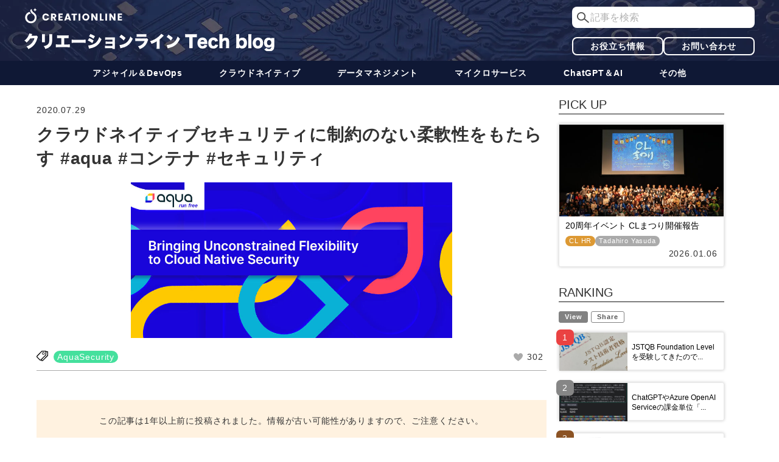

--- FILE ---
content_type: text/html; charset=UTF-8
request_url: https://www.creationline.com/tech-blog/cloudnative/aquasecurity/35942
body_size: 18767
content:
<!DOCTYPE HTML>
<html lang="ja" xmlns:og="http://ogp.me/ns#" xmlns:fb="http://www.facebook.com/2008/fbml">
<head>
<meta charset="UTF-8">
<meta name="facebook-domain-verification" content="uhmetah234mw74hudz6wgy6xfyzkef" />

<meta http-equiv="X-UA-Compatible" content="IE=edge,chrome=1">
<link href="https://www.creationline.com/tech-blog/cms_x3GWkuX/wp-content/themes/creationline7/tech-blog/tech.css?29497407" rel="stylesheet" media="all" />
<link rel="shortcut icon" type="image/x-icon" href="/favicon.ico" />
<link rel="apple-touch-icon" href="https://www.creationline.com/tech-blog/cms_x3GWkuX/wp-content/themes/creationline7/screenshot.png" />
<link href="https://www.creationline.com/tech-blog/cms_x3GWkuX/wp-content/themes/creationline7/smart.css?29497407" rel="stylesheet" media="all" />
<meta name="viewport" content="width=device-width, initial-scale=1" />
<meta name='robots' content='index, follow, max-image-preview:large, max-snippet:-1, max-video-preview:-1' />

	<!-- This site is optimized with the Yoast SEO plugin v26.7 - https://yoast.com/wordpress/plugins/seo/ -->
	<title>クラウドネイティブセキュリティに制約のない柔軟性をもたらす #aqua #コンテナ #セキュリティ - クリエーションライン株式会社</title>
	<meta name="description" content="AquaSecurity |本ブログは「Aqua Security」社の技術ブログで2020年7月21日に公開された「 Bringing Unconstrained" />
	<link rel="canonical" href="https://www.creationline.com/tech-blog/tech-blog/cloudnative/aquasecurity/35942" />
	<meta property="og:locale" content="ja_JP" />
	<meta property="og:type" content="article" />
	<meta property="og:title" content="クラウドネイティブセキュリティに制約のない柔軟性をもたらす #aqua #コンテナ #セキュリティ - クリエーションライン株式会社" />
	<meta property="og:description" content="AquaSecurity |本ブログは「Aqua Security」社の技術ブログで2020年7月21日に公開された「 Bringing Unconstrained" />
	<meta property="og:url" content="https://www.creationline.com/tech-blog/tech-blog/cloudnative/aquasecurity/35942" />
	<meta property="og:site_name" content="クリエーションライン株式会社" />
	<meta property="article:publisher" content="https://www.facebook.com/creationline" />
	<meta property="article:published_time" content="2020-07-29T00:00:58+00:00" />
	<meta property="og:image" content="https://www.creationline.com/tech-blog/cms_x3GWkuX/wp-content/uploads/2020/07/Announcement-Blog-Image-v2.jpg" />
	<meta property="og:image:width" content="945" />
	<meta property="og:image:height" content="458" />
	<meta property="og:image:type" content="image/jpeg" />
	<meta name="author" content="Kent Magruder" />
	<meta name="twitter:card" content="summary_large_image" />
	<meta name="twitter:creator" content="@creationline" />
	<meta name="twitter:site" content="@creationline" />
	<meta name="twitter:label1" content="執筆者" />
	<meta name="twitter:data1" content="Kent Magruder" />
	<script type="application/ld+json" class="yoast-schema-graph">{"@context":"https://schema.org","@graph":[{"@type":"Article","@id":"https://www.creationline.com/tech-blog/tech-blog/cloudnative/aquasecurity/35942#article","isPartOf":{"@id":"https://www.creationline.com/tech-blog/tech-blog/cloudnative/aquasecurity/35942"},"author":{"name":"Kent Magruder","@id":"https://www.creationline.com/tech-blog/#/schema/person/2dfcdde19e3b7cb7da7c9ae23e1b7717"},"headline":"クラウドネイティブセキュリティに制約のない柔軟性をもたらす #aqua #コンテナ #セキュリティ","datePublished":"2020-07-29T00:00:58+00:00","mainEntityOfPage":{"@id":"https://www.creationline.com/tech-blog/tech-blog/cloudnative/aquasecurity/35942"},"wordCount":44,"publisher":{"@id":"https://www.creationline.com/tech-blog/#organization"},"image":{"@id":"https://www.creationline.com/tech-blog/tech-blog/cloudnative/aquasecurity/35942#primaryimage"},"thumbnailUrl":"https://www.creationline.com/tech-blog/cms_x3GWkuX/wp-content/uploads/2020/07/Announcement-Blog-Image-v2.jpg","articleSection":["AquaSecurity"],"inLanguage":"ja"},{"@type":"WebPage","@id":"https://www.creationline.com/tech-blog/tech-blog/cloudnative/aquasecurity/35942","url":"https://www.creationline.com/tech-blog/tech-blog/cloudnative/aquasecurity/35942","name":"クラウドネイティブセキュリティに制約のない柔軟性をもたらす #aqua #コンテナ #セキュリティ - クリエーションライン株式会社","isPartOf":{"@id":"https://www.creationline.com/tech-blog/#website"},"primaryImageOfPage":{"@id":"https://www.creationline.com/tech-blog/tech-blog/cloudnative/aquasecurity/35942#primaryimage"},"image":{"@id":"https://www.creationline.com/tech-blog/tech-blog/cloudnative/aquasecurity/35942#primaryimage"},"thumbnailUrl":"https://www.creationline.com/tech-blog/cms_x3GWkuX/wp-content/uploads/2020/07/Announcement-Blog-Image-v2.jpg","datePublished":"2020-07-29T00:00:58+00:00","description":"AquaSecurity |本ブログは「Aqua Security」社の技術ブログで2020年7月21日に公開された「 Bringing Unconstrained","breadcrumb":{"@id":"https://www.creationline.com/tech-blog/tech-blog/cloudnative/aquasecurity/35942#breadcrumb"},"inLanguage":"ja","potentialAction":[{"@type":"ReadAction","target":["https://www.creationline.com/tech-blog/tech-blog/cloudnative/aquasecurity/35942"]}]},{"@type":"ImageObject","inLanguage":"ja","@id":"https://www.creationline.com/tech-blog/tech-blog/cloudnative/aquasecurity/35942#primaryimage","url":"https://www.creationline.com/tech-blog/cms_x3GWkuX/wp-content/uploads/2020/07/Announcement-Blog-Image-v2.jpg","contentUrl":"https://www.creationline.com/tech-blog/cms_x3GWkuX/wp-content/uploads/2020/07/Announcement-Blog-Image-v2.jpg","width":945,"height":458},{"@type":"BreadcrumbList","@id":"https://www.creationline.com/tech-blog/tech-blog/cloudnative/aquasecurity/35942#breadcrumb","itemListElement":[{"@type":"ListItem","position":1,"name":"HOME","item":"https://www.creationline.com/tech-blog"},{"@type":"ListItem","position":2,"name":"クラウドネイティブ","item":"https://www.creationline.com/tech-blog/tech-blog/cloudnative"},{"@type":"ListItem","position":3,"name":"AquaSecurity","item":"https://www.creationline.com/tech-blog/tech-blog/cloudnative/aquasecurity"},{"@type":"ListItem","position":4,"name":"クラウドネイティブセキュリティに制約のない柔軟性をもたらす #aqua #コンテナ #セキュリティ"}]},{"@type":"WebSite","@id":"https://www.creationline.com/tech-blog/#website","url":"https://www.creationline.com/tech-blog/","name":"クリエーションライン株式会社","description":"CREATIONLINE, INC.","publisher":{"@id":"https://www.creationline.com/tech-blog/#organization"},"potentialAction":[{"@type":"SearchAction","target":{"@type":"EntryPoint","urlTemplate":"https://www.creationline.com/tech-blog/?s={search_term_string}"},"query-input":{"@type":"PropertyValueSpecification","valueRequired":true,"valueName":"search_term_string"}}],"inLanguage":"ja"},{"@type":"Organization","@id":"https://www.creationline.com/tech-blog/#organization","name":"クリエーションライン株式会社","url":"https://www.creationline.com/tech-blog/","logo":{"@type":"ImageObject","inLanguage":"ja","@id":"https://www.creationline.com/tech-blog/#/schema/logo/image/","url":"https://www.creationline.com/tech-blog/cms_x3GWkuX/wp-content/uploads/2015/11/cl_logo_v1.7-2-e1447409582309.png","contentUrl":"https://www.creationline.com/tech-blog/cms_x3GWkuX/wp-content/uploads/2015/11/cl_logo_v1.7-2-e1447409582309.png","width":300,"height":187,"caption":"クリエーションライン株式会社"},"image":{"@id":"https://www.creationline.com/tech-blog/#/schema/logo/image/"},"sameAs":["https://www.facebook.com/creationline","https://x.com/creationline","https://www.instagram.com/creationline_official/","https://www.youtube.com/channel/UC6Qfo6rQgvfE2Qj-PynTYgQ"]},{"@type":"Person","@id":"https://www.creationline.com/tech-blog/#/schema/person/2dfcdde19e3b7cb7da7c9ae23e1b7717","name":"Kent Magruder","image":{"@type":"ImageObject","inLanguage":"ja","@id":"https://www.creationline.com/tech-blog/#/schema/person/image/","url":"https://www.creationline.com/tech-blog/cms_x3GWkuX/wp-content/uploads/2021/12/avatar.png","contentUrl":"https://www.creationline.com/tech-blog/cms_x3GWkuX/wp-content/uploads/2021/12/avatar.png","caption":"Kent Magruder"},"url":"https://www.creationline.com/tech-blog/author/k-magruder"}]}</script>
	<!-- / Yoast SEO plugin. -->


<link rel='dns-prefetch' href='//ajax.googleapis.com' />
<link rel='dns-prefetch' href='//js.hs-scripts.com' />
<script id="wpp-js" src="https://www.creationline.com/tech-blog/cms_x3GWkuX/wp-content/plugins/wordpress-popular-posts/assets/js/wpp.js?ver=7.3.6" data-sampling="0" data-sampling-rate="100" data-api-url="https://www.creationline.com/tech-blog/wp-json/wordpress-popular-posts" data-post-id="35942" data-token="ce9aa63b58" data-lang="0" data-debug="1"></script>
<link rel="alternate" title="oEmbed (JSON)" type="application/json+oembed" href="https://www.creationline.com/tech-blog/wp-json/oembed/1.0/embed?url=https%3A%2F%2Fwww.creationline.com%2Ftech-blog%2Fcloudnative%2Faquasecurity%2F35942" />
<link rel="alternate" title="oEmbed (XML)" type="text/xml+oembed" href="https://www.creationline.com/tech-blog/wp-json/oembed/1.0/embed?url=https%3A%2F%2Fwww.creationline.com%2Ftech-blog%2Fcloudnative%2Faquasecurity%2F35942&#038;format=xml" />
<style id='wp-img-auto-sizes-contain-inline-css'>
img:is([sizes=auto i],[sizes^="auto," i]){contain-intrinsic-size:3000px 1500px}
/*# sourceURL=wp-img-auto-sizes-contain-inline-css */
</style>
<style id='wp-emoji-styles-inline-css'>

	img.wp-smiley, img.emoji {
		display: inline !important;
		border: none !important;
		box-shadow: none !important;
		height: 1em !important;
		width: 1em !important;
		margin: 0 0.07em !important;
		vertical-align: -0.1em !important;
		background: none !important;
		padding: 0 !important;
	}
/*# sourceURL=wp-emoji-styles-inline-css */
</style>
<style id='wp-block-library-inline-css'>
:root{--wp-block-synced-color:#7a00df;--wp-block-synced-color--rgb:122,0,223;--wp-bound-block-color:var(--wp-block-synced-color);--wp-editor-canvas-background:#ddd;--wp-admin-theme-color:#007cba;--wp-admin-theme-color--rgb:0,124,186;--wp-admin-theme-color-darker-10:#006ba1;--wp-admin-theme-color-darker-10--rgb:0,107,160.5;--wp-admin-theme-color-darker-20:#005a87;--wp-admin-theme-color-darker-20--rgb:0,90,135;--wp-admin-border-width-focus:2px}@media (min-resolution:192dpi){:root{--wp-admin-border-width-focus:1.5px}}.wp-element-button{cursor:pointer}:root .has-very-light-gray-background-color{background-color:#eee}:root .has-very-dark-gray-background-color{background-color:#313131}:root .has-very-light-gray-color{color:#eee}:root .has-very-dark-gray-color{color:#313131}:root .has-vivid-green-cyan-to-vivid-cyan-blue-gradient-background{background:linear-gradient(135deg,#00d084,#0693e3)}:root .has-purple-crush-gradient-background{background:linear-gradient(135deg,#34e2e4,#4721fb 50%,#ab1dfe)}:root .has-hazy-dawn-gradient-background{background:linear-gradient(135deg,#faaca8,#dad0ec)}:root .has-subdued-olive-gradient-background{background:linear-gradient(135deg,#fafae1,#67a671)}:root .has-atomic-cream-gradient-background{background:linear-gradient(135deg,#fdd79a,#004a59)}:root .has-nightshade-gradient-background{background:linear-gradient(135deg,#330968,#31cdcf)}:root .has-midnight-gradient-background{background:linear-gradient(135deg,#020381,#2874fc)}:root{--wp--preset--font-size--normal:16px;--wp--preset--font-size--huge:42px}.has-regular-font-size{font-size:1em}.has-larger-font-size{font-size:2.625em}.has-normal-font-size{font-size:var(--wp--preset--font-size--normal)}.has-huge-font-size{font-size:var(--wp--preset--font-size--huge)}.has-text-align-center{text-align:center}.has-text-align-left{text-align:left}.has-text-align-right{text-align:right}.has-fit-text{white-space:nowrap!important}#end-resizable-editor-section{display:none}.aligncenter{clear:both}.items-justified-left{justify-content:flex-start}.items-justified-center{justify-content:center}.items-justified-right{justify-content:flex-end}.items-justified-space-between{justify-content:space-between}.screen-reader-text{border:0;clip-path:inset(50%);height:1px;margin:-1px;overflow:hidden;padding:0;position:absolute;width:1px;word-wrap:normal!important}.screen-reader-text:focus{background-color:#ddd;clip-path:none;color:#444;display:block;font-size:1em;height:auto;left:5px;line-height:normal;padding:15px 23px 14px;text-decoration:none;top:5px;width:auto;z-index:100000}html :where(.has-border-color){border-style:solid}html :where([style*=border-top-color]){border-top-style:solid}html :where([style*=border-right-color]){border-right-style:solid}html :where([style*=border-bottom-color]){border-bottom-style:solid}html :where([style*=border-left-color]){border-left-style:solid}html :where([style*=border-width]){border-style:solid}html :where([style*=border-top-width]){border-top-style:solid}html :where([style*=border-right-width]){border-right-style:solid}html :where([style*=border-bottom-width]){border-bottom-style:solid}html :where([style*=border-left-width]){border-left-style:solid}html :where(img[class*=wp-image-]){height:auto;max-width:100%}:where(figure){margin:0 0 1em}html :where(.is-position-sticky){--wp-admin--admin-bar--position-offset:var(--wp-admin--admin-bar--height,0px)}@media screen and (max-width:600px){html :where(.is-position-sticky){--wp-admin--admin-bar--position-offset:0px}}

/*# sourceURL=wp-block-library-inline-css */
</style><style id='global-styles-inline-css'>
:root{--wp--preset--aspect-ratio--square: 1;--wp--preset--aspect-ratio--4-3: 4/3;--wp--preset--aspect-ratio--3-4: 3/4;--wp--preset--aspect-ratio--3-2: 3/2;--wp--preset--aspect-ratio--2-3: 2/3;--wp--preset--aspect-ratio--16-9: 16/9;--wp--preset--aspect-ratio--9-16: 9/16;--wp--preset--color--black: #000000;--wp--preset--color--cyan-bluish-gray: #abb8c3;--wp--preset--color--white: #ffffff;--wp--preset--color--pale-pink: #f78da7;--wp--preset--color--vivid-red: #cf2e2e;--wp--preset--color--luminous-vivid-orange: #ff6900;--wp--preset--color--luminous-vivid-amber: #fcb900;--wp--preset--color--light-green-cyan: #7bdcb5;--wp--preset--color--vivid-green-cyan: #00d084;--wp--preset--color--pale-cyan-blue: #8ed1fc;--wp--preset--color--vivid-cyan-blue: #0693e3;--wp--preset--color--vivid-purple: #9b51e0;--wp--preset--gradient--vivid-cyan-blue-to-vivid-purple: linear-gradient(135deg,rgb(6,147,227) 0%,rgb(155,81,224) 100%);--wp--preset--gradient--light-green-cyan-to-vivid-green-cyan: linear-gradient(135deg,rgb(122,220,180) 0%,rgb(0,208,130) 100%);--wp--preset--gradient--luminous-vivid-amber-to-luminous-vivid-orange: linear-gradient(135deg,rgb(252,185,0) 0%,rgb(255,105,0) 100%);--wp--preset--gradient--luminous-vivid-orange-to-vivid-red: linear-gradient(135deg,rgb(255,105,0) 0%,rgb(207,46,46) 100%);--wp--preset--gradient--very-light-gray-to-cyan-bluish-gray: linear-gradient(135deg,rgb(238,238,238) 0%,rgb(169,184,195) 100%);--wp--preset--gradient--cool-to-warm-spectrum: linear-gradient(135deg,rgb(74,234,220) 0%,rgb(151,120,209) 20%,rgb(207,42,186) 40%,rgb(238,44,130) 60%,rgb(251,105,98) 80%,rgb(254,248,76) 100%);--wp--preset--gradient--blush-light-purple: linear-gradient(135deg,rgb(255,206,236) 0%,rgb(152,150,240) 100%);--wp--preset--gradient--blush-bordeaux: linear-gradient(135deg,rgb(254,205,165) 0%,rgb(254,45,45) 50%,rgb(107,0,62) 100%);--wp--preset--gradient--luminous-dusk: linear-gradient(135deg,rgb(255,203,112) 0%,rgb(199,81,192) 50%,rgb(65,88,208) 100%);--wp--preset--gradient--pale-ocean: linear-gradient(135deg,rgb(255,245,203) 0%,rgb(182,227,212) 50%,rgb(51,167,181) 100%);--wp--preset--gradient--electric-grass: linear-gradient(135deg,rgb(202,248,128) 0%,rgb(113,206,126) 100%);--wp--preset--gradient--midnight: linear-gradient(135deg,rgb(2,3,129) 0%,rgb(40,116,252) 100%);--wp--preset--font-size--small: 13px;--wp--preset--font-size--medium: 20px;--wp--preset--font-size--large: 36px;--wp--preset--font-size--x-large: 42px;--wp--preset--spacing--20: 0.44rem;--wp--preset--spacing--30: 0.67rem;--wp--preset--spacing--40: 1rem;--wp--preset--spacing--50: 1.5rem;--wp--preset--spacing--60: 2.25rem;--wp--preset--spacing--70: 3.38rem;--wp--preset--spacing--80: 5.06rem;--wp--preset--shadow--natural: 6px 6px 9px rgba(0, 0, 0, 0.2);--wp--preset--shadow--deep: 12px 12px 50px rgba(0, 0, 0, 0.4);--wp--preset--shadow--sharp: 6px 6px 0px rgba(0, 0, 0, 0.2);--wp--preset--shadow--outlined: 6px 6px 0px -3px rgb(255, 255, 255), 6px 6px rgb(0, 0, 0);--wp--preset--shadow--crisp: 6px 6px 0px rgb(0, 0, 0);}:where(.is-layout-flex){gap: 0.5em;}:where(.is-layout-grid){gap: 0.5em;}body .is-layout-flex{display: flex;}.is-layout-flex{flex-wrap: wrap;align-items: center;}.is-layout-flex > :is(*, div){margin: 0;}body .is-layout-grid{display: grid;}.is-layout-grid > :is(*, div){margin: 0;}:where(.wp-block-columns.is-layout-flex){gap: 2em;}:where(.wp-block-columns.is-layout-grid){gap: 2em;}:where(.wp-block-post-template.is-layout-flex){gap: 1.25em;}:where(.wp-block-post-template.is-layout-grid){gap: 1.25em;}.has-black-color{color: var(--wp--preset--color--black) !important;}.has-cyan-bluish-gray-color{color: var(--wp--preset--color--cyan-bluish-gray) !important;}.has-white-color{color: var(--wp--preset--color--white) !important;}.has-pale-pink-color{color: var(--wp--preset--color--pale-pink) !important;}.has-vivid-red-color{color: var(--wp--preset--color--vivid-red) !important;}.has-luminous-vivid-orange-color{color: var(--wp--preset--color--luminous-vivid-orange) !important;}.has-luminous-vivid-amber-color{color: var(--wp--preset--color--luminous-vivid-amber) !important;}.has-light-green-cyan-color{color: var(--wp--preset--color--light-green-cyan) !important;}.has-vivid-green-cyan-color{color: var(--wp--preset--color--vivid-green-cyan) !important;}.has-pale-cyan-blue-color{color: var(--wp--preset--color--pale-cyan-blue) !important;}.has-vivid-cyan-blue-color{color: var(--wp--preset--color--vivid-cyan-blue) !important;}.has-vivid-purple-color{color: var(--wp--preset--color--vivid-purple) !important;}.has-black-background-color{background-color: var(--wp--preset--color--black) !important;}.has-cyan-bluish-gray-background-color{background-color: var(--wp--preset--color--cyan-bluish-gray) !important;}.has-white-background-color{background-color: var(--wp--preset--color--white) !important;}.has-pale-pink-background-color{background-color: var(--wp--preset--color--pale-pink) !important;}.has-vivid-red-background-color{background-color: var(--wp--preset--color--vivid-red) !important;}.has-luminous-vivid-orange-background-color{background-color: var(--wp--preset--color--luminous-vivid-orange) !important;}.has-luminous-vivid-amber-background-color{background-color: var(--wp--preset--color--luminous-vivid-amber) !important;}.has-light-green-cyan-background-color{background-color: var(--wp--preset--color--light-green-cyan) !important;}.has-vivid-green-cyan-background-color{background-color: var(--wp--preset--color--vivid-green-cyan) !important;}.has-pale-cyan-blue-background-color{background-color: var(--wp--preset--color--pale-cyan-blue) !important;}.has-vivid-cyan-blue-background-color{background-color: var(--wp--preset--color--vivid-cyan-blue) !important;}.has-vivid-purple-background-color{background-color: var(--wp--preset--color--vivid-purple) !important;}.has-black-border-color{border-color: var(--wp--preset--color--black) !important;}.has-cyan-bluish-gray-border-color{border-color: var(--wp--preset--color--cyan-bluish-gray) !important;}.has-white-border-color{border-color: var(--wp--preset--color--white) !important;}.has-pale-pink-border-color{border-color: var(--wp--preset--color--pale-pink) !important;}.has-vivid-red-border-color{border-color: var(--wp--preset--color--vivid-red) !important;}.has-luminous-vivid-orange-border-color{border-color: var(--wp--preset--color--luminous-vivid-orange) !important;}.has-luminous-vivid-amber-border-color{border-color: var(--wp--preset--color--luminous-vivid-amber) !important;}.has-light-green-cyan-border-color{border-color: var(--wp--preset--color--light-green-cyan) !important;}.has-vivid-green-cyan-border-color{border-color: var(--wp--preset--color--vivid-green-cyan) !important;}.has-pale-cyan-blue-border-color{border-color: var(--wp--preset--color--pale-cyan-blue) !important;}.has-vivid-cyan-blue-border-color{border-color: var(--wp--preset--color--vivid-cyan-blue) !important;}.has-vivid-purple-border-color{border-color: var(--wp--preset--color--vivid-purple) !important;}.has-vivid-cyan-blue-to-vivid-purple-gradient-background{background: var(--wp--preset--gradient--vivid-cyan-blue-to-vivid-purple) !important;}.has-light-green-cyan-to-vivid-green-cyan-gradient-background{background: var(--wp--preset--gradient--light-green-cyan-to-vivid-green-cyan) !important;}.has-luminous-vivid-amber-to-luminous-vivid-orange-gradient-background{background: var(--wp--preset--gradient--luminous-vivid-amber-to-luminous-vivid-orange) !important;}.has-luminous-vivid-orange-to-vivid-red-gradient-background{background: var(--wp--preset--gradient--luminous-vivid-orange-to-vivid-red) !important;}.has-very-light-gray-to-cyan-bluish-gray-gradient-background{background: var(--wp--preset--gradient--very-light-gray-to-cyan-bluish-gray) !important;}.has-cool-to-warm-spectrum-gradient-background{background: var(--wp--preset--gradient--cool-to-warm-spectrum) !important;}.has-blush-light-purple-gradient-background{background: var(--wp--preset--gradient--blush-light-purple) !important;}.has-blush-bordeaux-gradient-background{background: var(--wp--preset--gradient--blush-bordeaux) !important;}.has-luminous-dusk-gradient-background{background: var(--wp--preset--gradient--luminous-dusk) !important;}.has-pale-ocean-gradient-background{background: var(--wp--preset--gradient--pale-ocean) !important;}.has-electric-grass-gradient-background{background: var(--wp--preset--gradient--electric-grass) !important;}.has-midnight-gradient-background{background: var(--wp--preset--gradient--midnight) !important;}.has-small-font-size{font-size: var(--wp--preset--font-size--small) !important;}.has-medium-font-size{font-size: var(--wp--preset--font-size--medium) !important;}.has-large-font-size{font-size: var(--wp--preset--font-size--large) !important;}.has-x-large-font-size{font-size: var(--wp--preset--font-size--x-large) !important;}
/*# sourceURL=global-styles-inline-css */
</style>

<style id='classic-theme-styles-inline-css'>
/*! This file is auto-generated */
.wp-block-button__link{color:#fff;background-color:#32373c;border-radius:9999px;box-shadow:none;text-decoration:none;padding:calc(.667em + 2px) calc(1.333em + 2px);font-size:1.125em}.wp-block-file__button{background:#32373c;color:#fff;text-decoration:none}
/*# sourceURL=/wp-includes/css/classic-themes.min.css */
</style>
<link rel='stylesheet' id='ppress-frontend-css' href='https://www.creationline.com/tech-blog/cms_x3GWkuX/wp-content/plugins/wp-user-avatar/assets/css/frontend.min.css?ver=4.16.8' media='all' />
<link rel='stylesheet' id='ppress-flatpickr-css' href='https://www.creationline.com/tech-blog/cms_x3GWkuX/wp-content/plugins/wp-user-avatar/assets/flatpickr/flatpickr.min.css?ver=4.16.8' media='all' />
<link rel='stylesheet' id='ppress-select2-css' href='https://www.creationline.com/tech-blog/cms_x3GWkuX/wp-content/plugins/wp-user-avatar/assets/select2/select2.min.css?ver=6.9' media='all' />
<link rel='stylesheet' id='wordpress-popular-posts-css-css' href='https://www.creationline.com/tech-blog/cms_x3GWkuX/wp-content/plugins/wordpress-popular-posts/assets/css/wpp.css?ver=7.3.6' media='all' />
<link rel='stylesheet' id='enlighterjs-css' href='https://www.creationline.com/tech-blog/cms_x3GWkuX/wp-content/plugins/enlighter/cache/enlighterjs.min.css?ver=e1VdoGGPVo/oFo2' media='all' />
<script src="//ajax.googleapis.com/ajax/libs/jquery/3.7.0/jquery.min.js?ver=1.11.0" id="jquery-js"></script>
<script src="//ajax.googleapis.com/ajax/libs/jqueryui/1.13.2/jquery-ui.min.js?ver=1.10.3" id="jquery ui-js"></script>
<script src="https://www.creationline.com/tech-blog/cms_x3GWkuX/wp-content/plugins/wp-user-avatar/assets/flatpickr/flatpickr.min.js?ver=4.16.8" id="ppress-flatpickr-js"></script>
<script src="https://www.creationline.com/tech-blog/cms_x3GWkuX/wp-content/plugins/wp-user-avatar/assets/select2/select2.min.js?ver=4.16.8" id="ppress-select2-js"></script>
<link rel="https://api.w.org/" href="https://www.creationline.com/tech-blog/wp-json/" /><link rel="alternate" title="JSON" type="application/json" href="https://www.creationline.com/tech-blog/wp-json/wp/v2/posts/35942" /><link rel="EditURI" type="application/rsd+xml" title="RSD" href="https://www.creationline.com/tech-blog/cms_x3GWkuX/xmlrpc.php?rsd" />
<link rel='shortlink' href='https://www.creationline.com/tech-blog/?p=35942' />
			<!-- DO NOT COPY THIS SNIPPET! Start of Page Analytics Tracking for HubSpot WordPress plugin v11.3.37-->
			<script class="hsq-set-content-id" data-content-id="blog-post">
				var _hsq = _hsq || [];
				_hsq.push(["setContentType", "blog-post"]);
			</script>
			<!-- DO NOT COPY THIS SNIPPET! End of Page Analytics Tracking for HubSpot WordPress plugin -->
			            <style id="wpp-loading-animation-styles">@-webkit-keyframes bgslide{from{background-position-x:0}to{background-position-x:-200%}}@keyframes bgslide{from{background-position-x:0}to{background-position-x:-200%}}.wpp-widget-block-placeholder,.wpp-shortcode-placeholder{margin:0 auto;width:60px;height:3px;background:#dd3737;background:linear-gradient(90deg,#dd3737 0%,#571313 10%,#dd3737 100%);background-size:200% auto;border-radius:3px;-webkit-animation:bgslide 1s infinite linear;animation:bgslide 1s infinite linear}</style>
            
<!-- Meta Pixel Code -->
<script type='text/javascript'>
!function(f,b,e,v,n,t,s){if(f.fbq)return;n=f.fbq=function(){n.callMethod?
n.callMethod.apply(n,arguments):n.queue.push(arguments)};if(!f._fbq)f._fbq=n;
n.push=n;n.loaded=!0;n.version='2.0';n.queue=[];t=b.createElement(e);t.async=!0;
t.src=v;s=b.getElementsByTagName(e)[0];s.parentNode.insertBefore(t,s)}(window,
document,'script','https://connect.facebook.net/en_US/fbevents.js');
</script>
<!-- End Meta Pixel Code -->
<script type='text/javascript'>var url = window.location.origin + '?ob=open-bridge';
            fbq('set', 'openbridge', '2512886332253921', url);
fbq('init', '2512886332253921', {}, {
    "agent": "wordpress-6.9-4.1.5"
})</script><script type='text/javascript'>
    fbq('track', 'PageView', []);
  </script><link rel="icon" href="https://www.creationline.com/tech-blog/cms_x3GWkuX/wp-content/uploads/2026/01/cropped-cropped-web_icon-192x192-1-32x32.png" sizes="32x32" />
<link rel="icon" href="https://www.creationline.com/tech-blog/cms_x3GWkuX/wp-content/uploads/2026/01/cropped-cropped-web_icon-192x192-1-192x192.png" sizes="192x192" />
<link rel="apple-touch-icon" href="https://www.creationline.com/tech-blog/cms_x3GWkuX/wp-content/uploads/2026/01/cropped-cropped-web_icon-192x192-1-180x180.png" />
<meta name="msapplication-TileImage" content="https://www.creationline.com/tech-blog/cms_x3GWkuX/wp-content/uploads/2026/01/cropped-cropped-web_icon-192x192-1-270x270.png" />
<link rel="alternate" type="application/atom+xml" title="クリエーションライン株式会社 Atom Feed" href="https://www.creationline.com/tech-blog/feed/atom" />
<link rel="alternate" type="application/rss+xml" title="クリエーションライン株式会社 RSS Feed" href="https://www.creationline.com/tech-blog/feed" />
<link rel="pingback" href="https://www.creationline.com/tech-blog/cms_x3GWkuX/xmlrpc.php" />
<link rel="meta" href="https://www.creationline.com/tech-blog/feed/rdf" />
<!-- Global site tag (gtag.js) - Google Analytics -->
<script async src="https://www.googletagmanager.com/gtag/js?id=G-BKT0D5WF24"></script>
<script>
  window.dataLayer = window.dataLayer || [];
  function gtag(){dataLayer.push(arguments);}
  gtag('js', new Date());

  gtag('config', 'G-BKT0D5WF24');
		
(function(i,s,o,g,r,a,m){i['GoogleAnalyticsObject']=r;i[r]=i[r]||function(){
  (i[r].q=i[r].q||[]).push(arguments)},i[r].l=1*new Date();a=s.createElement(o),
m=s.getElementsByTagName(o)[0];a.async=1;a.src=g;m.parentNode.insertBefore(a,m)
})(window,document,'script','//www.google-analytics.com/analytics.js','ga');
  ga('create', 'UA-33221942-1', 'auto');
  ga('send', 'pageview');
</script>
<!-- Facebook Pixel Code -->
<script>
!function(f,b,e,v,n,t,s)
{if(f.fbq)return;n=f.fbq=function(){n.callMethod?
n.callMethod.apply(n,arguments):n.queue.push(arguments)};
if(!f._fbq)f._fbq=n;n.push=n;n.loaded=!0;n.version='2.0';
n.queue=[];t=b.createElement(e);t.async=!0;
t.src=v;s=b.getElementsByTagName(e)[0];
s.parentNode.insertBefore(t,s)}(window,document,'script',
'https://connect.facebook.net/en_US/fbevents.js');
fbq('init', '344315466179094'); 
fbq('track', 'PageView');
</script>
<noscript>
 <img height="1" width="1" 
src="https://www.facebook.com/tr?id=344315466179094&ev=PageView
&noscript=1"/>
</noscript>
<!-- End Facebook Pixel Code -->





</head>
<body class="wp-singular post-template-default single single-post postid-35942 single-format-standard wp-theme-creationline7 tech-blog-top">
<div id="cover" class="tech_cover">
<header id="tech_header">
<div id="tech_header_in">
<div class="wrap_tech">
<p class="tech-site-logo"><a href="/"><img src="https://www.creationline.com/tech-blog/cms_x3GWkuX/wp-content/themes/creationline7/tech-blog/img/cl-logo-t.svg" width="186px" alt="クリエーションライン株式会社"/></a></p>
<p class="tech-title"><a href="https://www.creationline.com/tech-blog/"><img src="https://www.creationline.com/tech-blog/cms_x3GWkuX/wp-content/themes/creationline7/tech-blog/img/tech-blog-title.svg" width="411px" alt="クリエーションライン Tech Blog"/></a></p>
<div class="tech_head">
<form action="https://www.creationline.com/tech-blog">
<input type="text" name="s" value="" placeholder="記事を検索">
<button><img src="https://www.creationline.com/tech-blog/cms_x3GWkuX/wp-content/themes/creationline7/tech-blog/img/search-t.svg" width="17px" alt=""></button>
<input type="hidden" name="techs" value="1">
</form>
<div class="flex">
<a href="https://creationline.com/event/">お役立ち情報</a><a href="/contact">お問い合わせ</a>
</div>
</div>
</div>
</div>
<nav>
<div class="wrap_tech_in">
<div class="tech_nav_search none"><form action="https://www.creationline.com/tech-blog">
<input type="text" name="s" value="" placeholder="記事を検索">
<button><img src="https://www.creationline.com/tech-blog/cms_x3GWkuX/wp-content/themes/creationline7/tech-blog/img/search-t.svg" width="17px" alt=""></button>
<input type="hidden" name="techs" value="1">
</form></div>
<ul id="menu-tech-blog-nav" class=""><li id="menu-item-63875" class="menu-item menu-item-type-taxonomy menu-item-object-category menu-item-has-children menu-item-63875"><a href="https://www.creationline.com/tech-blog/agile-devops">アジャイル＆DevOps</a>
<ul class="sub-menu">
	<li id="menu-item-63334" class="menu-item menu-item-type-taxonomy menu-item-object-category menu-item-63334"><a href="https://www.creationline.com/tech-blog/agile-devops/agile">Agile</a></li>
	<li id="menu-item-63335" class="menu-item menu-item-type-taxonomy menu-item-object-category menu-item-63335"><a href="https://www.creationline.com/tech-blog/agile-devops/devops">DevOps</a></li>
	<li id="menu-item-76693" class="menu-item menu-item-type-taxonomy menu-item-object-category menu-item-76693"><a href="https://www.creationline.com/tech-blog/agile-devops/ebm">EBM</a></li>
</ul>
</li>
<li id="menu-item-63876" class="menu-item menu-item-type-taxonomy menu-item-object-category current-post-ancestor menu-item-has-children menu-item-63876"><a href="https://www.creationline.com/tech-blog/cloudnative">クラウドネイティブ</a>
<ul class="sub-menu">
	<li id="menu-item-63336" class="menu-item menu-item-type-taxonomy menu-item-object-category menu-item-63336"><a href="https://www.creationline.com/tech-blog/cloudnative/docker">Docker</a></li>
	<li id="menu-item-63938" class="menu-item menu-item-type-taxonomy menu-item-object-category menu-item-63938"><a href="https://www.creationline.com/tech-blog/cloudnative/kubernetes">Kubernetes</a></li>
	<li id="menu-item-63519" class="menu-item menu-item-type-taxonomy menu-item-object-category current-post-ancestor current-menu-parent current-post-parent menu-item-63519"><a href="https://www.creationline.com/tech-blog/cloudnative/aquasecurity">AquaSecurity</a></li>
	<li id="menu-item-63520" class="menu-item menu-item-type-taxonomy menu-item-object-category menu-item-63520"><a href="https://www.creationline.com/tech-blog/cloudnative/chef">Chef</a></li>
	<li id="menu-item-63521" class="menu-item menu-item-type-taxonomy menu-item-object-category menu-item-63521"><a href="https://www.creationline.com/tech-blog/cloudnative/mirantis">Mirantis</a></li>
	<li id="menu-item-63522" class="menu-item menu-item-type-taxonomy menu-item-object-category menu-item-63522"><a href="https://www.creationline.com/tech-blog/cloudnative/gitlab">GitLab</a></li>
	<li id="menu-item-63523" class="menu-item menu-item-type-taxonomy menu-item-object-category menu-item-63523"><a href="https://www.creationline.com/tech-blog/cloudnative/aws">AWS</a></li>
	<li id="menu-item-63524" class="menu-item menu-item-type-taxonomy menu-item-object-category menu-item-63524"><a href="https://www.creationline.com/tech-blog/cloudnative/azure">Azure</a></li>
	<li id="menu-item-63525" class="menu-item menu-item-type-taxonomy menu-item-object-category menu-item-63525"><a href="https://www.creationline.com/tech-blog/cloudnative/gcp">GCP</a></li>
</ul>
</li>
<li id="menu-item-63877" class="menu-item menu-item-type-taxonomy menu-item-object-category menu-item-has-children menu-item-63877"><a href="https://www.creationline.com/tech-blog/data-management">データ​​マネジメント</a>
<ul class="sub-menu">
	<li id="menu-item-63526" class="menu-item menu-item-type-taxonomy menu-item-object-category menu-item-63526"><a href="https://www.creationline.com/tech-blog/data-management/confluent">Confluent</a></li>
	<li id="menu-item-63527" class="menu-item menu-item-type-taxonomy menu-item-object-category menu-item-63527"><a href="https://www.creationline.com/tech-blog/data-management/elastic">Elastic</a></li>
	<li id="menu-item-63528" class="menu-item menu-item-type-taxonomy menu-item-object-category menu-item-63528"><a href="https://www.creationline.com/tech-blog/data-management/mongodb">MongoDB</a></li>
	<li id="menu-item-63529" class="menu-item menu-item-type-taxonomy menu-item-object-category menu-item-63529"><a href="https://www.creationline.com/tech-blog/data-management/neo4j">Neo4j</a></li>
	<li id="menu-item-64004" class="menu-item menu-item-type-taxonomy menu-item-object-category menu-item-64004"><a href="https://www.creationline.com/tech-blog/data-management/modern-data-stack">Modern Data Stack</a></li>
</ul>
</li>
<li id="menu-item-63878" class="menu-item menu-item-type-taxonomy menu-item-object-category menu-item-has-children menu-item-63878"><a href="https://www.creationline.com/tech-blog/microservices">マイクロサービス</a>
<ul class="sub-menu">
	<li id="menu-item-63530" class="menu-item menu-item-type-taxonomy menu-item-object-category menu-item-63530"><a href="https://www.creationline.com/tech-blog/microservices/solution-architecture-design">Solution Architecture Design</a></li>
	<li id="menu-item-63531" class="menu-item menu-item-type-taxonomy menu-item-object-category menu-item-63531"><a href="https://www.creationline.com/tech-blog/microservices/event-driven">Event-Driven Architecture</a></li>
</ul>
</li>
<li id="menu-item-63879" class="menu-item menu-item-type-taxonomy menu-item-object-category menu-item-has-children menu-item-63879"><a href="https://www.creationline.com/tech-blog/chatgpt-ai">ChatGPT＆AI</a>
<ul class="sub-menu">
	<li id="menu-item-63337" class="menu-item menu-item-type-taxonomy menu-item-object-category menu-item-63337"><a href="https://www.creationline.com/tech-blog/chatgpt-ai/ai">ChatGPT</a></li>
	<li id="menu-item-69555" class="menu-item menu-item-type-taxonomy menu-item-object-category menu-item-69555"><a href="https://www.creationline.com/tech-blog/chatgpt-ai/ai-driven-dev">AI駆動開発(AIDD)</a></li>
</ul>
</li>
<li id="menu-item-63880" class="menu-item menu-item-type-taxonomy menu-item-object-category menu-item-has-children menu-item-63880"><a href="https://www.creationline.com/tech-blog/others">その他</a>
<ul class="sub-menu">
	<li id="menu-item-63533" class="menu-item menu-item-type-taxonomy menu-item-object-category menu-item-63533"><a href="https://www.creationline.com/tech-blog/others/c">C#</a></li>
	<li id="menu-item-63338" class="menu-item menu-item-type-taxonomy menu-item-object-category menu-item-63338"><a href="https://www.creationline.com/tech-blog/others/go">Go</a></li>
	<li id="menu-item-63534" class="menu-item menu-item-type-taxonomy menu-item-object-category menu-item-63534"><a href="https://www.creationline.com/tech-blog/others/python">Python</a></li>
	<li id="menu-item-63532" class="menu-item menu-item-type-taxonomy menu-item-object-category menu-item-63532"><a href="https://www.creationline.com/tech-blog/microservices/%e3%83%95%e3%83%ad%e3%83%b3%e3%83%88%e3%82%a8%e3%83%b3%e3%83%89%e9%96%8b%e7%99%ba">フロントエンド開発</a></li>
	<li id="menu-item-63943" class="menu-item menu-item-type-taxonomy menu-item-object-category menu-item-63943"><a href="https://www.creationline.com/tech-blog/others/yorozunomichi">万の道</a></li>
</ul>
</li>
</ul><div class="none tech_nav_box">
<a href="https://creationline.com/event/">お役立ち情報</a><a href="https://www.creationline.com/tech-blog/contact">お問い合わせ</a>
</div>
</div>
</nav>
<div id="smart_btn" class="smart tech_smart"><span class="a"></span><span class="b"></span><span class="c"></span></div>
</header><main>

<div class="tech_blog_body">
<div class="wrap_tech_in">
<div class="wrap_tech_flex">
<div id="tech_content">
<article>
<div id="tech_single_content">
<header class="tech_header">
<time class="tech_datetime">2020.07.29</time>
<h1 id="page_title">クラウドネイティブセキュリティに制約のない柔軟性をもたらす #aqua #コンテナ #セキュリティ</h1>
<div class="tech_thumbnail"><img src="https://www.creationline.com/tech-blog/cms_x3GWkuX/wp-content/uploads/2020/07/Announcement-Blog-Image-v2.jpg" alt=""></div><div class="tech_meta">
<div class="tech_cat_box"><a class="cat_176 cat_a_176" href="https://www.creationline.com/tech-blog/cloudnative/aquasecurity">AquaSecurity</a></div><p class="like_heart tech_single" data-on="0" data-id="35942"><span class="star_count">302</span></p>
</div>
</header>
<div class="content_post">
<div class="fb-like" data-href="https://www.creationline.com/tech-blog/cloudnative/aquasecurity/35942" data-send="false" data-layout="button_count" data-width="105" data-show-faces="false" data-font="arial"></div><div class="old_posted"><p>この記事は1年以上前に投稿されました。情報が古い可能性がありますので、ご注意ください。</p></div><p>本ブログは「Aqua Security」社の技術ブログで2020年7月21日に公開された「<a href="https://blog.aquasec.com/power-of-cloud-native-security" rel="nofollow noopener noreferrer" target="_blank"> Bringing Unconstrained Flexibility to Cloud Native Security </a>」の日本語翻訳です。</p>
<p><center><img fetchpriority="high" decoding="async" src="/tech-blog/cms_x3GWkuX/wp-content/uploads/2020/07/Announcement-Blog-Image-v2.jpg" alt="" width="945" height="458" class="alignnone size-full wp-image-36008" srcset="https://www.creationline.com/tech-blog/cms_x3GWkuX/wp-content/uploads/2020/07/Announcement-Blog-Image-v2.jpg 945w, https://www.creationline.com/tech-blog/cms_x3GWkuX/wp-content/uploads/2020/07/Announcement-Blog-Image-v2-360x174.jpg 360w, https://www.creationline.com/tech-blog/cms_x3GWkuX/wp-content/uploads/2020/07/Announcement-Blog-Image-v2-768x372.jpg 768w" sizes="(max-width: 945px) 100vw, 945px" /></center></p>
<h2>クラウドネイティブセキュリティに制約のない柔軟性をもたらす</h2>
<hr />
<p>Aqua を立ち上げ、クラウドネイティブの旅を始めてから4年という短い期間で、私たちは皆、劇的な変化を経験してきました。この間、我々はいくつかの新製品を市場に投入しました。私たちは Docker の台頭を目の当たりにし、その後その衰退を目の当たりにしました。Kubernetes の人気が高まっていることを認識したため、それに合わせて機能の方向性を調整しました。クラウドネイティブがコンテナだけでなく、サーバーレスや VM セキュリティを含むように拡大していく中で、私たちはそれに対応してきました。また、パブリッククラウド・プライベートクラウド・ハイブリッドクラウド・オンプレミスにおけるデジタルトランスフォーメーションの継続的な進化にも対応しています。</p>
<p>このような変化を先取りするために、私たちはクラウドネイティブ技術の開発を加速し、サポートするユースケースの数を増やしました。 また、セキュリティを向上させるチャンスがあることに気づき、クラウドネイティブ機能を活用して最新のセキュリティルールを適用しました。そのために我々は、さらに広範で、より堅牢、かつ統合された機能群を備えた完全な<a href="https://www.aquasec.com/aqua-cloud-native-security-platform/" rel="noopener noreferrer" target="_blank">クラウドネイティブアプリケーション保護プラットフォーム</a>を発表します。これにより、クラウドワークロード保護プラットフォーム(CWPP)・<a href="https://www.aquasec.com/products/cspm/" rel="noopener noreferrer" target="_blank">クラウドセキュリティ態勢管理(CSPM)</a>・DevSecOps がシームレスに統合されます。</p>
<p>私たちはクラウドネイティブのセキュリティ企業であることの意味を再定義しています。開発者をセキュリティの重責から解放し、お客様がセキュリティ上の制約を最小限に抑え、運用できるようにすることに重点を置いています。</p>
<h3>ソリューションの変化</h3>
<p>ではこのような変化に業界はどのように対処してきたのでしょうか。当初市場が未成熟であったため、ほとんどのセキュリティチームは特定のセキュリティ問題を解決するために、異なった断片的なソリューションを組み合わせていました。しかし、市場が成熟していくにつれ、企業がハイブリッド環境を戦略的な選択肢としていることが明らかになってきました。個別のテクノロジースタック、さまざまなオーケストレーションプラットフォーム、複数のパブリック/プライベートクラウドなどがあります。残念なことに、それぞれに異なるセキュリティソリューションを実装するため、必要なオーバーヘッドは手に負えないものとなっています。</p>
<p>色々と考えていく中で、私たちはお客様と密接に協力しながら、事実上すべてのものを高度に自動化して、共通のコントロールを備えた単一のセキュリティプラットフォームを構築・維持することを目標に設定しました。また、大規模なセキュリティプラットフォームを実現すために、独自のインフラストラクチャと社内スタッフを動員することができるお客様もいれば、自動化により簡単に採用できる「手間のかからない」ソリューションを必要とするお客様もいることを認識しています。</p>
<h3>今日までの軌跡</h3>
<p>私たちがこの事業をスタートしたとき、この市場はお客様と私たちにとって新しいものでした。しかし、毎年2倍以上のペースで成長し、現在では500社以上の企業顧客にサービスを提供しているため、知識・顧客・製品提供の面で成長することができました。</p>
<p>しかし、業界全体が成功しなければ成功できないと強く信じているため、CNCF に積極的に貢献し、クラスをリードするオープンソースイニシアチブを推進し、クラウドネイティブセキュリティの思想的リーダーシップを提供しています。</p>
<p>いくつかのセキュリティ会社が買収され、他の会社がコンテナのみに焦点を当て続ける中、私たち Aqua はお客様のために最高のクラウドネイティブソリューションを創造するという決意を堅持していました。 実際、現在では他に類を見ない専門知識とセキュリティ能力を備えた最大のクラウドネイティブセキュリティベンダーとして、羨望の的となっています。</p>
<p>昨年我々は CloudSploit(現 Aqua CSPM)の買収によりポートフォリオをさらに拡大し、クラウドインフラストラクチャセキュリティの実質的な新レイヤーを追加しました。ガートナー社の主要アナリストが推奨するように、我々はクラウドネイティブのビルドプロセス・インフラストラクチャ・ワークロードをカバーするダイナミックな CWPP/CSPM セキュリティプラットフォームを提供しています。もはや小規模な新興企業ではありませんが、要件の変化に応じて方向性を転換する機敏性を備えています。この組み合わせにより、大規模な既存の企業に対して、とても効果的に競争することが可能です。</p>
<h3>未来は今日からはじまる</h3>
<p>Aqua Security は企業が開発から運用までクラウドネイティブアプリケーションのセキュリティを確保しつつ、アプリケーションのデプロイを加速し、DevOps と IT セキュリティの間のギャップを埋めることを目的としており、今後も変わることはありません。しかし、イノベーションは提供するソリューションだけではなく、パッケージや提供方法にも影響を及ぼすことがあります。これは我々の継続的な進化とお客様へのコミットメントを反映しています。</p>
<p>クラウドへの移行が加速する中、業界では柔軟性が求められています。1つのクラウドや1つのサービスに縛られる時代は終わり、今では好きな場所でビジネスを行うことができます。Aqua ではお客様に制約を受けることなく自由にビジネスを展開していただきたいと考えています。脆弱性や悪質な攻撃者の心配から解放され、より迅速な開発が可能になります。自由にビジネスの差別化を図り、顧客に価値を提供できます。</p>
<p>そして、このすべての自由はあなたが思っているよりも簡単に手に入れることができます。<a href="https://www.aquasec.com/" rel="noopener noreferrer" target="_blank">Aqua Security</a> で自由を手に入れましょう。</p>

		<!--HubSpot Call-to-Action Code -->
		<span class="hs-cta-wrapper" id="hs-cta-wrapper-3a13195e-48f8-474a-ac0e-d21ac0a01291">
		<span class="hs-cta-node hs-cta-3a13195e-48f8-474a-ac0e-d21ac0a01291" id="3a13195e-48f8-474a-ac0e-d21ac0a01291">
		<!--[if lte IE 8]>
		<div id="hs-cta-ie-element"></div>
		<![endif]-->
		<a href="https://cta-redirect.hubspot.com/cta/redirect/6168413/3a13195e-48f8-474a-ac0e-d21ac0a01291" >
		<img decoding="async" class="hs-cta-img" id="hs-cta-img-3a13195e-48f8-474a-ac0e-d21ac0a01291" style="border-width:0px;" src="https://no-cache.hubspot.com/cta/default/6168413/3a13195e-48f8-474a-ac0e-d21ac0a01291.png"  alt="New call-to-action"/>
		</a>
		</span>
		<script charset="utf-8" src="//js.hubspot.com/cta/current.js"></script>
		<script>
		hbspt.cta.load(6168413, '3a13195e-48f8-474a-ac0e-d21ac0a01291', {});
		</script>
		</span>
		<!-- end HubSpot Call-to-Action Code -->
		
</div>
<div class="post_bottom_meta">

<div class="bsns">
<ul>
<li class="like_heart tech_single tech_bsns" data-on="0" data-id="35942"></li>
<li class="b_facebook"><a href="https://www.facebook.com/sharer.php?u=https://www.creationline.com/tech-blog/cloudnative/aquasecurity/35942&title=クラウドネイティブセキュリティに制約のない柔軟性をもたらす #aqua #コンテナ #セキュリティ" onclick="window.open(this.href, 'FBwindow', 'width=350, height=350, menubar=no, toolbar=no, scrollbars=yes'); return false;"><img src="https://www.creationline.com/tech-blog/cms_x3GWkuX/wp-content/themes/creationline7/tech-blog/img/f.svg" witdh="25px" alt=""></a></li>

<li class="b_twitter"><a href="http://twitter.com/share?url=https://www.creationline.com/tech-blog/cloudnative/aquasecurity/35942&text=クラウドネイティブセキュリティに制約のない柔軟性をもたらす #aqua #コンテナ #セキュリティ" onclick="window.open(encodeURI(decodeURI(this.href)),'tweetwindow','width=350, height=350,personalbar=0, toolbar=0, scrollbars=1, resizable=!'); return false;"><img src="https://www.creationline.com/tech-blog/cms_x3GWkuX/wp-content/themes/creationline7/img/SVG/x_black.svg" witdh="23px" alt=""></a></li>

<li class="n_hatena"><a class="button" href="http://b.hatena.ne.jp/add?mode=confirm&amp;amp;url=https://www.creationline.com/tech-blog/cloudnative/aquasecurity/35942&amp;amp;title=クラウドネイティブセキュリティに制約のない柔軟性をもたらす #aqua #コンテナ #セキュリティ" onclick="window.open(encodeURI(decodeURI(this.href)),'HATENAwindow','width=350, height=350,personalbar=0, toolbar=0, scrollbars=1, resizable=!'); return false;"><img src="https://www.creationline.com/tech-blog/cms_x3GWkuX/wp-content/themes/creationline7/tech-blog/img/hatena.svg" witdh="25px" alt=""></a></li>

</ul><div class="fb-like" data-href="https://www.creationline.com/tech-blog/cloudnative/aquasecurity/35942" data-send="false" data-layout="button_count" data-width="105" data-show-faces="false" data-font="arial"></div></ul>
</div>
</div>
<div id="koBottom"></div><script>$(function(){clAdex("koBottom","176")})</script></div>
</article>
<div class="cllab_bottom_box"><!--HubSpot Call-to-Action Code --><span class="hs-cta-wrapper" id="hs-cta-wrapper-6f162f50-b101-403f-9354-fbd57600db9d"><span class="hs-cta-node hs-cta-6f162f50-b101-403f-9354-fbd57600db9d" id="hs-cta-6f162f50-b101-403f-9354-fbd57600db9d"><!--[if lte IE 8]><div id="hs-cta-ie-element"></div><![endif]--><a href="https://cta-redirect.hubspot.com/cta/redirect/6168413/6f162f50-b101-403f-9354-fbd57600db9d" target="_blank" rel="noopener"><img class="hs-cta-img" id="hs-cta-img-6f162f50-b101-403f-9354-fbd57600db9d" style="border-width:0px;" src="https://no-cache.hubspot.com/cta/default/6168413/6f162f50-b101-403f-9354-fbd57600db9d.png"  alt="新規CTA"/></a></span><script charset="utf-8" src="https://js.hscta.net/cta/current.js"></script><script type="text/javascript"> hbspt.cta.load(6168413, '6f162f50-b101-403f-9354-fbd57600db9d', {"useNewLoader":"true","region":"na1"}); </script></span><!-- end HubSpot Call-to-Action Code --></div>	<script>$(function () {
 $.getJSON('/tech-blog/?get_iine=35942',function(data){});
});</script>
</div>
<div id="aside" class="tech_aside">
<aside>
<div class="side1">
<h4>PICK UP</h4>
<ul class="side_list">
<li><dl><dt><a href="https://www.creationline.com/tech-blog/hr/81836"><img src="https://www.creationline.com/tech-blog/cms_x3GWkuX/wp-content/uploads/2026/01/A7401089-512x288.jpeg" alt="20周年イベント CLまつり開催報告" title="20周年イベント CLまつり開催報告"></a></dt>
	<dd>
	<p class="title"><a href="https://www.creationline.com/tech-blog/hr/81836" title="20周年イベント CLまつり開催報告">20周年イベント CLまつり開催報告</a></p><ul class="tech_cats"><li class="tcat cat_199"><a href="https://www.creationline.com/tech-blog/hr">CL HR</a></li><li class="tcat cat_17"><a href="https://www.creationline.com/tech-blog/author/tadahiro-yasuda">Tadahiro Yasuda</a></li></ul><p class="date">2026.01.06</p></dd></dl></li></ul>
</div>
<div class="side2">
<div id="tech_ranking" class="single_ranking"></div>
<div id="tech_index"></div></div>
</aside>
</div></div>

</div>
</div>
</main>
<footer>
<div id="footer">
<div class="wrapper hidden">
<div class="left">
<address>
<p id="footer_logo"><a href="/"><img src="https://www.creationline.com/tech-blog/cms_x3GWkuX/wp-content/themes/creationline7/img/cl_logo_w.svg" width="338" height="50" alt=""/></a></p>
<div class="addr">
<p><span class="b">クリエーションライン株式会社</span><br>
〒101-0025<br>
東京都千代田区神田佐久間町3-6<br>
M's WORKS BLDG 2F</p>
</div>
</address>
<p><small>Copyright &copy; 2006-2026 CREATIONLINE, INC. All Rights Reserved.</small></p>
<div class="sns_box">
<ul>
<li class="fb"><a href="https://www.facebook.com/creationline/" target="_blank" rel="noopener"><img src="https://www.creationline.com/tech-blog/cms_x3GWkuX/wp-content/themes/creationline7/img/facebook.png" alt="CREATIONLINE facebookページ"></a></li>
<li class="tw"><a href="https://twitter.com/creationline" target="_blank" rel="noopener"><img src="https://www.creationline.com/tech-blog/cms_x3GWkuX/wp-content/themes/creationline7/img/SVG/x.svg" width="23" alt="CREATIONLINE Twitterページ"></a></li>
<li class="youtube"><a href="https://www.youtube.com/channel/UC6Qfo6rQgvfE2Qj-PynTYgQ" target="_blank" rel="noopener"><img src="https://www.creationline.com/tech-blog/cms_x3GWkuX/wp-content/themes/creationline7/img/youtube.png" alt="CREATIONLINE Youtubeチャンネル"></a></li>
</ul>
</div>
</div>
<div class="right links">
<ul>
<li id="menu-item-74865" class="menu-item menu-item-type-custom menu-item-object-custom menu-item-74865"><a href="https://www.creationline.com/about/company/">会社概要</a></li>
<li id="menu-item-74866" class="menu-item menu-item-type-custom menu-item-object-custom menu-item-74866"><a href="https://www.creationline.com/services/">提供サービス</a></li>
<li id="menu-item-70602" class="menu-item menu-item-type-custom menu-item-object-custom menu-item-70602"><a href="/clientvoice">導入事例</a></li>
<li id="menu-item-10923" class="menu-item menu-item-type-custom menu-item-object-custom menu-item-10923"><a href="http://www.creationline.com/contact?utm_content=footer_contact_link">お問い合わせ</a></li>
<li id="menu-item-74867" class="menu-item menu-item-type-custom menu-item-object-custom menu-item-74867"><a href="https://www.creationline.com/recruit/">RECRUIT</a></li>
<li id="menu-item-74868" class="menu-item menu-item-type-custom menu-item-object-custom menu-item-74868"><a href="https://www.creationline.com/mediakit/">ロゴ使用ガイドライン</a></li>
<li id="menu-item-74869" class="menu-item menu-item-type-custom menu-item-object-custom menu-item-74869"><a href="https://www.creationline.com/securitypolicy/">情報セキュリティ方針</a></li>
<li id="menu-item-74870" class="menu-item menu-item-type-custom menu-item-object-custom menu-item-74870"><a href="https://www.creationline.com/privacypolicy/">プライバシーポリシー</a></li>
</ul>
</div>
</div>
</div>
</footer>
</div>
<div id="pagetopBtn"><a class="movelink" href="#"></a></div>
<div id="smart_search" style="display:none">
<div class="wrapper">
<form action="https://www.creationline.com/tech-blog" method="GET">
<input type="text" name="s" value="">
<input type="submit">
<span class="ss_close"></span>
</form>
</div>
</div>
<script src="https://www.creationline.com/tech-blog/cms_x3GWkuX/wp-content/themes/creationline7/js/analytics.js"></script> 
<script src="https://www.creationline.com/tech-blog/cms_x3GWkuX/wp-content/themes/creationline7/js/scriptset.js?58994815"></script>
<script type="speculationrules">
{"prefetch":[{"source":"document","where":{"and":[{"href_matches":"/tech-blog/*"},{"not":{"href_matches":["/tech-blog/cms_x3GWkuX/wp-*.php","/tech-blog/cms_x3GWkuX/wp-admin/*","/tech-blog/cms_x3GWkuX/wp-content/uploads/*","/tech-blog/cms_x3GWkuX/wp-content/*","/tech-blog/cms_x3GWkuX/wp-content/plugins/*","/tech-blog/cms_x3GWkuX/wp-content/themes/creationline7/*","/tech-blog/*\\?(.+)"]}},{"not":{"selector_matches":"a[rel~=\"nofollow\"]"}},{"not":{"selector_matches":".no-prefetch, .no-prefetch a"}}]},"eagerness":"conservative"}]}
</script>
<script src="https://www.creationline.com/tech-blog/cms_x3GWkuX/wp-content/themes/creationline7/tech-blog/js/index.js"></script><style>/*category color*/.cat_chef,.cat_36{background-color:#f38b00 !important;color:#ffffff !important;}
					.cat_chef a,.cat_36 a,.cat_a_36{color:#ffffff !important;}
					.title_chef,.title_36{color:#f38b00 !important;}.cat_bluemix,.cat_41{background-color:#00b099 !important;color:#ffffff !important;}
					.cat_bluemix a,.cat_41 a,.cat_a_41{color:#ffffff !important;}
					.title_bluemix,.title_41{color:#00b099 !important;}.cat_docker,.cat_43{background-color:#2e8ae7 !important;color:#ffffff !important;}
					.cat_docker a,.cat_43 a,.cat_a_43{color:#ffffff !important;}
					.title_docker,.title_43{color:#2e8ae7 !important;}.cat_hashicorp,.cat_42{background-color:#48b4fb !important;color:#ffffff !important;}
					.cat_hashicorp a,.cat_42 a,.cat_a_42{color:#ffffff !important;}
					.title_hashicorp,.title_42{color:#48b4fb !important;}.cat_mesos,.cat_39{background-color:#004561 !important;color:#ffffff !important;}
					.cat_mesos a,.cat_39 a,.cat_a_39{color:#ffffff !important;}
					.title_mesos,.title_39{color:#004561 !important;}.cat_neo4j,.cat_37{background-color:#6cbb5a !important;color:#ffffff !important;}
					.cat_neo4j a,.cat_37 a,.cat_a_37{color:#ffffff !important;}
					.title_neo4j,.title_37{color:#6cbb5a !important;}.cat_openstack,.cat_40{background-color:#e75651 !important;color:#ffffff !important;}
					.cat_openstack a,.cat_40 a,.cat_a_40{color:#ffffff !important;}
					.title_openstack,.title_40{color:#e75651 !important;}.cat_softlayer,.cat_38{background-color:#545454 !important;color:#ffffff !important;}
					.cat_softlayer a,.cat_38 a,.cat_a_38{color:#ffffff !important;}
					.title_softlayer,.title_38{color:#545454 !important;}.cat_rancher,.cat_45{background-color:#71a99e !important;color:#ffffff !important;}
					.cat_rancher a,.cat_45 a,.cat_a_45{color:#ffffff !important;}
					.title_rancher,.title_45{color:#71a99e !important;}.cat_spark,.cat_51{background-color:#ff4800 !important;color:#ffffff !important;}
					.cat_spark a,.cat_51 a,.cat_a_51{color:#ffffff !important;}
					.title_spark,.title_51{color:#ff4800 !important;}.cat_azure,.cat_58{background-color:#0b7198 !important;color:#ffffff !important;}
					.cat_azure a,.cat_58 a,.cat_a_58{color:#ffffff !important;}
					.title_azure,.title_58{color:#0b7198 !important;}.cat_powerapps,.cat_93{background-color:#8224e3 !important;color: !important;}
					.cat_powerapps a,.cat_93 a,.cat_a_93{color: !important;}
					.title_powerapps,.title_93{color:#8224e3 !important;}.cat_aws,.cat_98{background-color:#fcb034 !important;color:#ffffff !important;}
					.cat_aws a,.cat_98 a,.cat_a_98{color:#ffffff !important;}
					.title_aws,.title_98{color:#fcb034 !important;}.cat_iot,.cat_97{background-color:#048202 !important;color:#ffffff !important;}
					.cat_iot a,.cat_97 a,.cat_a_97{color:#ffffff !important;}
					.title_iot,.title_97{color:#048202 !important;}.cat_dataanalytics,.cat_83{background-color:#993535 !important;color:#ffffff !important;}
					.cat_dataanalytics a,.cat_83 a,.cat_a_83{color:#ffffff !important;}
					.title_dataanalytics,.title_83{color:#993535 !important;}.cat_devops,.cat_67{background-color:#0c0c0c !important;color:#ffffff !important;}
					.cat_devops a,.cat_67 a,.cat_a_67{color:#ffffff !important;}
					.title_devops,.title_67{color:#0c0c0c !important;}.cat_mobprogramming,.cat_101{background-color:#7061c6 !important;color:#ffffff !important;}
					.cat_mobprogramming a,.cat_101 a,.cat_a_101{color:#ffffff !important;}
					.title_mobprogramming,.title_101{color:#7061c6 !important;}.cat_mongodb,.cat_79{background-color:#66b775 !important;color:#ffffff !important;}
					.cat_mongodb a,.cat_79 a,.cat_a_79{color:#ffffff !important;}
					.title_mongodb,.title_79{color:#66b775 !important;}.cat_elastic,.cat_74{background-color:#bde072 !important;color:#ffffff !important;}
					.cat_elastic a,.cat_74 a,.cat_a_74{color:#ffffff !important;}
					.title_elastic,.title_74{color:#bde072 !important;}.cat_habitat,.cat_72{background-color:#87b09a !important;color:#ffffff !important;}
					.cat_habitat a,.cat_72 a,.cat_a_72{color:#ffffff !important;}
					.title_habitat,.title_72{color:#87b09a !important;}.cat_kubernetes,.cat_122{background-color:#326de5 !important;color:#ffffff !important;}
					.cat_kubernetes a,.cat_122 a,.cat_a_122{color:#ffffff !important;}
					.title_kubernetes,.title_122{color:#326de5 !important;}.cat_gitlab,.cat_109{background-color:#544387 !important;color:#ffffff !important;}
					.cat_gitlab a,.cat_109 a,.cat_a_109{color:#ffffff !important;}
					.title_gitlab,.title_109{color:#544387 !important;}.cat_aquasecurity,.cat_176{background-color:#45e09d !important;color: !important;}
					.cat_aquasecurity a,.cat_176 a,.cat_a_176{color: !important;}
					.title_aquasecurity,.title_176{color:#45e09d !important;}.cat_hr,.cat_199{background-color:#dd9933 !important;color:#ffffff !important;}
					.cat_hr a,.cat_199 a,.cat_a_199{color:#ffffff !important;}
					.title_hr,.title_199{color:#dd9933 !important;}.cat_agile,.cat_144{background-color:#dd3333 !important;color: !important;}
					.cat_agile a,.cat_144 a,.cat_a_144{color: !important;}
					.title_agile,.title_144{color:#dd3333 !important;}.cat_toyama,.cat_264{background-color:#00baaa !important;color:#ffffff !important;}
					.cat_toyama a,.cat_264 a,.cat_a_264{color:#ffffff !important;}
					.title_toyama,.title_264{color:#00baaa !important;}.cat_yorozunomichi,.cat_455{background-color:#ff4c88 !important;color:#ffffff !important;}
					.cat_yorozunomichi a,.cat_455 a,.cat_a_455{color:#ffffff !important;}
					.title_yorozunomichi,.title_455{color:#ff4c88 !important;}.cat_mirantis,.cat_540{background-color:#ff2371 !important;color:#ffffff !important;}
					.cat_mirantis a,.cat_540 a,.cat_a_540{color:#ffffff !important;}
					.title_mirantis,.title_540{color:#ff2371 !important;}.cat_gcp,.cat_208{background-color:#219ed3 !important;color:#ffffff !important;}
					.cat_gcp a,.cat_208 a,.cat_a_208{color:#ffffff !important;}
					.title_gcp,.title_208{color:#219ed3 !important;}.cat_kaizen,.cat_118{background-color:#00d8c9 !important;color: !important;}
					.cat_kaizen a,.cat_118 a,.cat_a_118{color: !important;}
					.title_kaizen,.title_118{color:#00d8c9 !important;}.cat_kidsprogramming,.cat_163{background-color:#ff8484 !important;color: !important;}
					.cat_kidsprogramming a,.cat_163 a,.cat_a_163{color: !important;}
					.title_kidsprogramming,.title_163{color:#ff8484 !important;}.cat_nosql,.cat_151{background-color:#04930e !important;color: !important;}
					.cat_nosql a,.cat_151 a,.cat_a_151{color: !important;}
					.title_nosql,.title_151{color:#04930e !important;}.cat_tigergraph,.cat_297{background-color:#fce300 !important;color:#0f0f0f !important;}
					.cat_tigergraph a,.cat_297 a,.cat_a_297{color:#0f0f0f !important;}
					.title_tigergraph,.title_297{color:#fce300 !important;}.cat_cloudstack,.cat_115{background-color:#3582e8 !important;color: !important;}
					.cat_cloudstack a,.cat_115 a,.cat_a_115{color: !important;}
					.title_cloudstack,.title_115{color:#3582e8 !important;}.cat_confluent,.cat_518{background-color:#1e3869 !important;color: !important;}
					.cat_confluent a,.cat_518 a,.cat_a_518{color: !important;}
					.title_confluent,.title_518{color:#1e3869 !important;}.cat_c,.cat_273{background-color:#178600 !important;color: !important;}
					.cat_c a,.cat_273 a,.cat_a_273{color: !important;}
					.title_c,.title_273{color:#178600 !important;}.cat_go,.cat_719{background-color:#375eab !important;color: !important;}
					.cat_go a,.cat_719 a,.cat_a_719{color: !important;}
					.title_go,.title_719{color:#375eab !important;}.cat_python,.cat_323{background-color:#3572a5 !important;color: !important;}
					.cat_python a,.cat_323 a,.cat_a_323{color: !important;}
					.title_python,.title_323{color:#3572a5 !important;}.cat_ai,.cat_779{background-color:#000000 !important;color:#ffffff !important;}
					.cat_ai a,.cat_779 a,.cat_a_779{color:#ffffff !important;}
					.title_ai,.title_779{color:#000000 !important;}</style>    <!-- Meta Pixel Event Code -->
    <script type='text/javascript'>
        document.addEventListener( 'wpcf7mailsent', function( event ) {
        if( "fb_pxl_code" in event.detail.apiResponse){
            eval(event.detail.apiResponse.fb_pxl_code);
        }
        }, false );
    </script>
    <!-- End Meta Pixel Event Code -->
        <div id='fb-pxl-ajax-code'></div><script id="leadin-script-loader-js-js-extra">
var leadin_wordpress = {"userRole":"visitor","pageType":"post","leadinPluginVersion":"11.3.37"};
//# sourceURL=leadin-script-loader-js-js-extra
</script>
<script src="https://js.hs-scripts.com/6168413.js?integration=WordPress&amp;ver=11.3.37" id="leadin-script-loader-js-js"></script>
<script id="ppress-frontend-script-js-extra">
var pp_ajax_form = {"ajaxurl":"https://www.creationline.com/tech-blog/cms_x3GWkuX/wp-admin/admin-ajax.php","confirm_delete":"Are you sure?","deleting_text":"Deleting...","deleting_error":"An error occurred. Please try again.","nonce":"df4c0c4e53","disable_ajax_form":"false","is_checkout":"0","is_checkout_tax_enabled":"0","is_checkout_autoscroll_enabled":"true"};
//# sourceURL=ppress-frontend-script-js-extra
</script>
<script src="https://www.creationline.com/tech-blog/cms_x3GWkuX/wp-content/plugins/wp-user-avatar/assets/js/frontend.min.js?ver=4.16.8" id="ppress-frontend-script-js"></script>
<script src="https://www.creationline.com/tech-blog/cms_x3GWkuX/wp-content/plugins/enlighter/cache/enlighterjs.min.js?ver=e1VdoGGPVo/oFo2" id="enlighterjs-js"></script>
<script id="enlighterjs-js-after">
!function(e,n){if("undefined"!=typeof EnlighterJS){var o={"selectors":{"block":"pre.EnlighterJSRAW","inline":"code.EnlighterJSRAW"},"options":{"indent":4,"ampersandCleanup":true,"linehover":true,"rawcodeDbclick":false,"textOverflow":"break","linenumbers":true,"theme":"dracula","language":"generic","retainCssClasses":false,"collapse":false,"toolbarOuter":"","toolbarTop":"{BTN_RAW}{BTN_COPY}{BTN_WINDOW}{BTN_WEBSITE}","toolbarBottom":""}};(e.EnlighterJSINIT=function(){EnlighterJS.init(o.selectors.block,o.selectors.inline,o.options)})()}else{(n&&(n.error||n.log)||function(){})("Error: EnlighterJS resources not loaded yet!")}}(window,console);
//# sourceURL=enlighterjs-js-after
</script>
<script id="wp-emoji-settings" type="application/json">
{"baseUrl":"https://s.w.org/images/core/emoji/17.0.2/72x72/","ext":".png","svgUrl":"https://s.w.org/images/core/emoji/17.0.2/svg/","svgExt":".svg","source":{"concatemoji":"https://www.creationline.com/tech-blog/cms_x3GWkuX/wp-includes/js/wp-emoji-release.min.js?ver=6.9"}}
</script>
<script type="module">
/*! This file is auto-generated */
const a=JSON.parse(document.getElementById("wp-emoji-settings").textContent),o=(window._wpemojiSettings=a,"wpEmojiSettingsSupports"),s=["flag","emoji"];function i(e){try{var t={supportTests:e,timestamp:(new Date).valueOf()};sessionStorage.setItem(o,JSON.stringify(t))}catch(e){}}function c(e,t,n){e.clearRect(0,0,e.canvas.width,e.canvas.height),e.fillText(t,0,0);t=new Uint32Array(e.getImageData(0,0,e.canvas.width,e.canvas.height).data);e.clearRect(0,0,e.canvas.width,e.canvas.height),e.fillText(n,0,0);const a=new Uint32Array(e.getImageData(0,0,e.canvas.width,e.canvas.height).data);return t.every((e,t)=>e===a[t])}function p(e,t){e.clearRect(0,0,e.canvas.width,e.canvas.height),e.fillText(t,0,0);var n=e.getImageData(16,16,1,1);for(let e=0;e<n.data.length;e++)if(0!==n.data[e])return!1;return!0}function u(e,t,n,a){switch(t){case"flag":return n(e,"\ud83c\udff3\ufe0f\u200d\u26a7\ufe0f","\ud83c\udff3\ufe0f\u200b\u26a7\ufe0f")?!1:!n(e,"\ud83c\udde8\ud83c\uddf6","\ud83c\udde8\u200b\ud83c\uddf6")&&!n(e,"\ud83c\udff4\udb40\udc67\udb40\udc62\udb40\udc65\udb40\udc6e\udb40\udc67\udb40\udc7f","\ud83c\udff4\u200b\udb40\udc67\u200b\udb40\udc62\u200b\udb40\udc65\u200b\udb40\udc6e\u200b\udb40\udc67\u200b\udb40\udc7f");case"emoji":return!a(e,"\ud83e\u1fac8")}return!1}function f(e,t,n,a){let r;const o=(r="undefined"!=typeof WorkerGlobalScope&&self instanceof WorkerGlobalScope?new OffscreenCanvas(300,150):document.createElement("canvas")).getContext("2d",{willReadFrequently:!0}),s=(o.textBaseline="top",o.font="600 32px Arial",{});return e.forEach(e=>{s[e]=t(o,e,n,a)}),s}function r(e){var t=document.createElement("script");t.src=e,t.defer=!0,document.head.appendChild(t)}a.supports={everything:!0,everythingExceptFlag:!0},new Promise(t=>{let n=function(){try{var e=JSON.parse(sessionStorage.getItem(o));if("object"==typeof e&&"number"==typeof e.timestamp&&(new Date).valueOf()<e.timestamp+604800&&"object"==typeof e.supportTests)return e.supportTests}catch(e){}return null}();if(!n){if("undefined"!=typeof Worker&&"undefined"!=typeof OffscreenCanvas&&"undefined"!=typeof URL&&URL.createObjectURL&&"undefined"!=typeof Blob)try{var e="postMessage("+f.toString()+"("+[JSON.stringify(s),u.toString(),c.toString(),p.toString()].join(",")+"));",a=new Blob([e],{type:"text/javascript"});const r=new Worker(URL.createObjectURL(a),{name:"wpTestEmojiSupports"});return void(r.onmessage=e=>{i(n=e.data),r.terminate(),t(n)})}catch(e){}i(n=f(s,u,c,p))}t(n)}).then(e=>{for(const n in e)a.supports[n]=e[n],a.supports.everything=a.supports.everything&&a.supports[n],"flag"!==n&&(a.supports.everythingExceptFlag=a.supports.everythingExceptFlag&&a.supports[n]);var t;a.supports.everythingExceptFlag=a.supports.everythingExceptFlag&&!a.supports.flag,a.supports.everything||((t=a.source||{}).concatemoji?r(t.concatemoji):t.wpemoji&&t.twemoji&&(r(t.twemoji),r(t.wpemoji)))});
//# sourceURL=https://www.creationline.com/tech-blog/cms_x3GWkuX/wp-includes/js/wp-emoji-loader.min.js
</script>
<script src="https://cdn.jsdelivr.net/npm/@fancyapps/ui@4.0/dist/fancybox.umd.js"></script>
<link rel="stylesheet" href="https://cdn.jsdelivr.net/npm/@fancyapps/ui/dist/fancybox.css"/>
<!-- Start of HubSpot Embed Code --> 
<script type="text/javascript" id="hs-script-loader" async defer src="//js.hs-scripts.com/6168413.js"></script> 
<!-- End of HubSpot Embed Code -->
</body></html>

--- FILE ---
content_type: text/html; charset=UTF-8
request_url: https://www.creationline.com/tech-blog/?Adex=1&key=176
body_size: 481
content:
{"html":"<div class=\"train_html\"><div style=\"padding-top: 60px\">\r\n<center>\r\n<!--HubSpot Call-to-Action Code --><span class=\"hs-cta-wrapper\" id=\"hs-cta-wrapper-42da2a6d-9e4b-46ef-9aa1-d090feb4c99c\"><span class=\"hs-cta-node hs-cta-42da2a6d-9e4b-46ef-9aa1-d090feb4c99c\" id=\"hs-cta-42da2a6d-9e4b-46ef-9aa1-d090feb4c99c\"><!--[if lte IE 8]><div id=\"hs-cta-ie-element\"><\/div><![endif]--><a href=\"https:\/\/cta-redirect.hubspot.com\/cta\/redirect\/6168413\/42da2a6d-9e4b-46ef-9aa1-d090feb4c99c\" target=\"_blank\" rel=\"noopener\"><img class=\"hs-cta-img\" id=\"hs-cta-img-42da2a6d-9e4b-46ef-9aa1-d090feb4c99c\" style=\"border-width:0px;\" height=\"117\" width=\"982\" src=\"https:\/\/no-cache.hubspot.com\/cta\/default\/6168413\/42da2a6d-9e4b-46ef-9aa1-d090feb4c99c.png\"  alt=\"Neo4j[\u30db\u30ef\u30a4\u30c8\u30da\u30fc\u30d1\u30fc]CCPA\"\/><\/a><\/span><script charset=\"utf-8\" src=\"https:\/\/js.hscta.net\/cta\/current.js\"><\/script><script type=\"text\/javascript\"> hbspt.cta.load(6168413, '42da2a6d-9e4b-46ef-9aa1-d090feb4c99c', {\"useNewLoader\":\"true\",\"region\":\"na1\"}); <\/script><\/span><!-- end HubSpot Call-to-Action Code -->\r\n<\/center>\r\n<\/div><\/div>"}

--- FILE ---
content_type: text/html; charset=UTF-8
request_url: https://www.creationline.com/tech-blog/?get_iine=35942
body_size: -72
content:
{"share":0}

--- FILE ---
content_type: text/html; charset=UTF-8
request_url: https://www.creationline.com/tech-blog/tech-blog/?getclfeed=first&single=1
body_size: 1296
content:
{"result":true,"items":{"view":["<li class=\"r_1 rank_mid\"><span class=\"rank_num rank_1\">1<\/span><dl><dt><a href=\"https:\/\/www.creationline.com\/tech-blog\/author\/i-ito\/67840\"><img src=\"https:\/\/www.creationline.com\/tech-blog\/cms_x3GWkuX\/wp-content\/uploads\/2023\/12\/rectangle_large_type_2_e2509bea28ae568a7c9e58d7cbe58470-512x288.webp\" alt=\"JSTQB Foundation Level\u3092\u53d7\u9a13\u3057\u3066\u304d\u305f\u306e\u3067\u52c9\u5f37\u6cd5\u3084\u611f\u60f3\u3092\u5171\u6709\u3057\u307e\u3059\" title=\"JSTQB Foundation Level\u3092\u53d7\u9a13\u3057\u3066\u304d\u305f\u306e\u3067\u52c9\u5f37\u6cd5\u3084\u611f\u60f3\u3092\u5171\u6709\u3057\u307e\u3059\"><\/a><\/dt>\n\t<dd>\n\t<p class=\"title\"><a href=\"https:\/\/www.creationline.com\/tech-blog\/author\/i-ito\/67840\" title=\"JSTQB Foundation Level\u3092\u53d7\u9a13\u3057\u3066\u304d\u305f\u306e\u3067\u52c9\u5f37\u6cd5\u3084\u611f\u60f3\u3092\u5171\u6709\u3057\u307e\u3059\">JSTQB Foundation Level\u3092\u53d7\u9a13\u3057\u3066\u304d\u305f\u306e\u3067...<\/a><\/p><p class=\"date\">2023.12.18<\/p><\/dd><\/dl><\/li>","<li class=\"r_2 rank_mid\"><span class=\"rank_num rank_2\">2<\/span><dl><dt><a href=\"https:\/\/www.creationline.com\/tech-blog\/chatgpt-ai\/ai\/71957\"><img src=\"https:\/\/www.creationline.com\/tech-blog\/cms_x3GWkuX\/wp-content\/uploads\/2024\/04\/the-gift-of-the-magi-ja-512x288.png\" alt=\"ChatGPT\u3084Azure OpenAI Service\u306e\u8ab2\u91d1\u5358\u4f4d\u300c\u30c8\u30fc\u30af\u30f3\u300d\u3068\u306f\uff1f \u8a08\u7b97\u3057\u3066\u307f\u3088\u3046 #ai\" title=\"ChatGPT\u3084Azure OpenAI Service\u306e\u8ab2\u91d1\u5358\u4f4d\u300c\u30c8\u30fc\u30af\u30f3\u300d\u3068\u306f\uff1f \u8a08\u7b97\u3057\u3066\u307f\u3088\u3046 #ai\"><\/a><\/dt>\n\t<dd>\n\t<p class=\"title\"><a href=\"https:\/\/www.creationline.com\/tech-blog\/chatgpt-ai\/ai\/71957\" title=\"ChatGPT\u3084Azure OpenAI Service\u306e\u8ab2\u91d1\u5358\u4f4d\u300c\u30c8\u30fc\u30af\u30f3\u300d\u3068\u306f\uff1f \u8a08\u7b97\u3057\u3066\u307f\u3088\u3046 #ai\">ChatGPT\u3084Azure OpenAI Service\u306e\u8ab2\u91d1\u5358\u4f4d\u300c...<\/a><\/p><p class=\"date\">2024.05.10<\/p><\/dd><\/dl><\/li>","<li class=\"r_3 rank_mid\"><span class=\"rank_num rank_3\">3<\/span><dl><dt><a href=\"https:\/\/www.creationline.com\/tech-blog\/chatgpt-ai\/ai\/71494\"><img src=\"https:\/\/www.creationline.com\/tech-blog\/cms_x3GWkuX\/wp-content\/uploads\/2030\/01\/job_programmer.png\" alt=\"\u304a\u3046\u3061\u3067ChatGPT\u3084\u3063\u3066\u307f\u305f\u3044\uff01 \u30ed\u30fc\u30ab\u30ebLLM(\u5927\u898f\u6a21\u8a00\u8a9e\u30e2\u30c7\u30eb)\u306f\u3069\u3053\u307e\u3067\u3067\u304d\u308b\u304b\uff1f #ai\" title=\"\u304a\u3046\u3061\u3067ChatGPT\u3084\u3063\u3066\u307f\u305f\u3044\uff01 \u30ed\u30fc\u30ab\u30ebLLM(\u5927\u898f\u6a21\u8a00\u8a9e\u30e2\u30c7\u30eb)\u306f\u3069\u3053\u307e\u3067\u3067\u304d\u308b\u304b\uff1f #ai\"><\/a><\/dt>\n\t<dd>\n\t<p class=\"title\"><a href=\"https:\/\/www.creationline.com\/tech-blog\/chatgpt-ai\/ai\/71494\" title=\"\u304a\u3046\u3061\u3067ChatGPT\u3084\u3063\u3066\u307f\u305f\u3044\uff01 \u30ed\u30fc\u30ab\u30ebLLM(\u5927\u898f\u6a21\u8a00\u8a9e\u30e2\u30c7\u30eb)\u306f\u3069\u3053\u307e\u3067\u3067\u304d\u308b\u304b\uff1f #ai\">\u304a\u3046\u3061\u3067ChatGPT\u3084\u3063\u3066\u307f\u305f\u3044\uff01 \u30ed\u30fc\u30ab\u30ebLLM...<\/a><\/p><p class=\"date\">2024.04.16<\/p><\/dd><\/dl><\/li>"],"share":["<li class=\"r_1 rank_mid\"><span class=\"rank_num rank_1\">1<\/span><dl><dt><a href=\"https:\/\/www.creationline.com\/tech-blog\/chatgpt-ai\/66734\"><img src=\"https:\/\/www.creationline.com\/tech-blog\/cms_x3GWkuX\/wp-content\/uploads\/2023\/09\/A.I.Day2023_eyecatchimage002-512x288.png\" alt=\"\u30a2\u30b8\u30e3\u30a4\u30eb\u306b\u3088\u308b\u30bd\u30d5\u30c8\u30a6\u30a7\u30a2\u958b\u767a\u652f\u63f4\u306e\u30af\u30ea\u30a8\u30fc\u30b7\u30e7\u30f3\u30e9\u30a4\u30f3\u304c\u3001\u660e\u65e5\u304b\u3089\u53d6\u308a\u7d44\u3081\u308b\u8ab2\u984c\u89e3\u6c7a\u3068DX\u3092\u6210\u529f\u306b\u5411\u3051\u3066\u524d\u9032\u3055\u305b\u308b\u30d2\u30f3\u30c8\u3092\u898b\u3064\u3051\u308b\u30a4\u30d9\u30f3\u30c8\u300cActionable Insights Day 2023\u300d\u3092\u6771\u4eac\u30df\u30c3\u30c9\u30bf\u30a6\u30f3\u516b\u91cd\u6d32\u30ab\u30f3\u30d5\u30a1\u30ec\u30f3\u30b9\u3067\u958b\u50ac\" title=\"\u30a2\u30b8\u30e3\u30a4\u30eb\u306b\u3088\u308b\u30bd\u30d5\u30c8\u30a6\u30a7\u30a2\u958b\u767a\u652f\u63f4\u306e\u30af\u30ea\u30a8\u30fc\u30b7\u30e7\u30f3\u30e9\u30a4\u30f3\u304c\u3001\u660e\u65e5\u304b\u3089\u53d6\u308a\u7d44\u3081\u308b\u8ab2\u984c\u89e3\u6c7a\u3068DX\u3092\u6210\u529f\u306b\u5411\u3051\u3066\u524d\u9032\u3055\u305b\u308b\u30d2\u30f3\u30c8\u3092\u898b\u3064\u3051\u308b\u30a4\u30d9\u30f3\u30c8\u300cActionable Insights Day 2023\u300d\u3092\u6771\u4eac\u30df\u30c3\u30c9\u30bf\u30a6\u30f3\u516b\u91cd\u6d32\u30ab\u30f3\u30d5\u30a1\u30ec\u30f3\u30b9\u3067\u958b\u50ac\"><\/a><\/dt>\n\t<dd>\n\t<p class=\"title\"><a href=\"https:\/\/www.creationline.com\/tech-blog\/chatgpt-ai\/66734\" title=\"\u30a2\u30b8\u30e3\u30a4\u30eb\u306b\u3088\u308b\u30bd\u30d5\u30c8\u30a6\u30a7\u30a2\u958b\u767a\u652f\u63f4\u306e\u30af\u30ea\u30a8\u30fc\u30b7\u30e7\u30f3\u30e9\u30a4\u30f3\u304c\u3001\u660e\u65e5\u304b\u3089\u53d6\u308a\u7d44\u3081\u308b\u8ab2\u984c\u89e3\u6c7a\u3068DX\u3092\u6210\u529f\u306b\u5411\u3051\u3066\u524d\u9032\u3055\u305b\u308b\u30d2\u30f3\u30c8\u3092\u898b\u3064\u3051\u308b\u30a4\u30d9\u30f3\u30c8\u300cActionable Insights Day 2023\u300d\u3092\u6771\u4eac\u30df\u30c3\u30c9\u30bf\u30a6\u30f3\u516b\u91cd\u6d32\u30ab\u30f3\u30d5\u30a1\u30ec\u30f3\u30b9\u3067\u958b\u50ac\">\u30a2\u30b8\u30e3\u30a4\u30eb\u306b\u3088\u308b\u30bd\u30d5\u30c8\u30a6\u30a7\u30a2\u958b\u767a\u652f\u63f4\u306e\u30af...<\/a><\/p><p class=\"date\">2023.10.02<\/p><\/dd><\/dl><\/li>","<li class=\"r_2 rank_mid\"><span class=\"rank_num rank_2\">2<\/span><dl><dt><a href=\"https:\/\/www.creationline.com\/tech-blog\/agile-devops\/agile\/67903\"><img src=\"https:\/\/www.creationline.com\/tech-blog\/cms_x3GWkuX\/wp-content\/uploads\/2023\/12\/D639F7D1-ECFD-4011-B3E3-E54C7BF3783F-512x288.jpeg\" alt=\"Regional Scrum Gathering Tokyo 2024 \u30af\u30ea\u30a8\u30fc\u30b7\u30e7\u30f3\u30e9\u30a4\u30f3\u51fa\u3057\u7269\u306e\u697d\u3057\u307f\u65b9\" title=\"Regional Scrum Gathering Tokyo 2024 \u30af\u30ea\u30a8\u30fc\u30b7\u30e7\u30f3\u30e9\u30a4\u30f3\u51fa\u3057\u7269\u306e\u697d\u3057\u307f\u65b9\"><\/a><\/dt>\n\t<dd>\n\t<p class=\"title\"><a href=\"https:\/\/www.creationline.com\/tech-blog\/agile-devops\/agile\/67903\" title=\"Regional Scrum Gathering Tokyo 2024 \u30af\u30ea\u30a8\u30fc\u30b7\u30e7\u30f3\u30e9\u30a4\u30f3\u51fa\u3057\u7269\u306e\u697d\u3057\u307f\u65b9\">Regional Scrum Gathering Tokyo 2024 \u30af\u30ea...<\/a><\/p><p class=\"date\">2023.12.11<\/p><\/dd><\/dl><\/li>","<li class=\"r_3 rank_mid\"><span class=\"rank_num rank_3\">3<\/span><dl><dt><a href=\"https:\/\/www.creationline.com\/tech-blog\/others\/yorozunomichi\/69343\"><img src=\"https:\/\/www.creationline.com\/tech-blog\/cms_x3GWkuX\/wp-content\/uploads\/2021\/02\/fb295b3199a1ca595ce64b06e97656ec.png\" alt=\"\u4e07\u306e\u9053\u3001\u4e07\u306e\u30d7\u30ed\u3092\u8a2a\u306d\u3066 Vol.9\" title=\"\u4e07\u306e\u9053\u3001\u4e07\u306e\u30d7\u30ed\u3092\u8a2a\u306d\u3066 Vol.9\"><\/a><\/dt>\n\t<dd>\n\t<p class=\"title\"><a href=\"https:\/\/www.creationline.com\/tech-blog\/others\/yorozunomichi\/69343\" title=\"\u4e07\u306e\u9053\u3001\u4e07\u306e\u30d7\u30ed\u3092\u8a2a\u306d\u3066 Vol.9\">\u4e07\u306e\u9053\u3001\u4e07\u306e\u30d7\u30ed\u3092\u8a2a\u306d\u3066 Vol.9<\/a><\/p><p class=\"date\">2024.01.16<\/p><\/dd><\/dl><\/li>"]}}

--- FILE ---
content_type: text/css
request_url: https://www.creationline.com/tech-blog/cms_x3GWkuX/wp-content/themes/creationline7/tech-blog/tech.css?29497407
body_size: -35
content:
@charset "utf-8";
@import "../style1.css";
@import "../smart.css";
@import "tech-base.css";

--- FILE ---
content_type: text/css
request_url: https://www.creationline.com/tech-blog/cms_x3GWkuX/wp-content/themes/creationline7/style1.css
body_size: 28688
content:
@charset "utf-8";
@import "css/modules.css";
.train_html {
 text-align: center;
}
.train_html img {
 max-width: 100%;
 height: auto;
}
.boxarea_e img {
 max-width: 800px;
 height: auto;
 width: 100%;
}
.boxarea_e.seminar_e {
 margin-bottom: -10px;
}
.boxarea_e {
 margin: 0 0 20px 0;
}
* {
 margin: 0;
 padding: 0
}
.grecaptcha-badge {
 z-index: 0;
}
.table-fixed {
 table-layout: fixed;
}
img {
 max-width: 100%;
 height: auto;
}
a, abbr, acronym, address, applet, article, aside, audio, b, big, blockquote, body, canvas, caption, center, cite, code, dd, del, details, dfn, div, dl, dt, em, embed, fieldset, figcaption, figure, footer, form, h1, h2, h3, h4, h5, h6, header, hgroup, html, i, iframe, img, ins, kbd, label, legend, li, main, mark, menu, nav, object, ol, output, p, pre, q, ruby, s, samp, section, small, span, strike, strong, sub, summary, sup, table, tbody, td, tfoot, th, thead, time, tr, tt, u, ul, var, video {
 margin: 0;
 padding: 0;
 border: 0
}
article, aside, details, figcaption, figure, footer, header, hgroup, main, menu, nav, section {
 display: block;
 margin: 0;
 padding: 0
}
a:link {
 color: #007ca7;
 text-decoration: none
}
a:visited {
 color: #035f7f
}
a:hover {
 color: #7cc1ff;
 text-decoration: underline
}
a:active {
 color: #f88e32
}
img {
 vertical-align: bottom
}
address {
 font-style: normal
}
li, ol, ul {
 list-style-type: none;
 padding: 0;
 text-indent: 0;
 margin: 0
}
a img {
 text-decoration: none;
 border: 0;
 webkit-transition: .3s ease-in-out;
 -moz-transition: .3s ease-in-out;
 -o-transition: .3s ease-in-out;
 transition: .3s ease-in-out
}
a img:hover {
 opacity: .8
}
.img_mid {
 vertical-align: middle
}
table {
 font-size: 100%;
 border-collapse: collapse;
 border-spacing: 0
}
.none {
 display: none
}
.clearfix {
 display: block;
 height: 0;
 font-size: 0;
 clear: both;
 visibility: hidden
}
caption, td, th {
 font-weight: 400;
 text-align: left
}
.smart {
 display: none
}
#recNews {
 position: fixed;
 top: 145px;
 left: 10px;
 padding: 8px;
 color: #fff;
 border-radius: 2px;
 max-width: 5in;
 width: 80%;
 z-index: 11
}
.admin-bar #recNews {
 top: 177px
}
#recNewsClose {
 color: #393939;
 transform: rotate(90deg);
 top: -30px;
 width: 30px;
 height: 30px;
 cursor: pointer;
 opacity: 0
}
#recNews:after, #recNewsClose {
 font-size: 18px;
 position: absolute;
 left: 0
}
#recNews:after {
 content: "WHAT'S NEW";
 color: #fff;
 font-weight: 700;
 bottom: -3px;
 font-style: italic
}
#recTr {
 position: fixed;
 top: -25pc;
 left: -75pt;
 width: 200px;
 height: 200px;
 background-color: rgba(154, 5, 5, .64);
 z-index: 10;
 transform: rotate(45deg)
}
#recNews a {
 color: #fff
}
#recNews dt {
 width: 90px;
 float: left
}
#recNews dd {
 padding-left: 90px
}
#recNews .new {
 display: block;
 position: absolute;
 border-radius: 50%;
 background-color: rgba(154, 5, 5, .64);
 text-align: center;
 font-size: 8px;
 top: -17px;
 left: 58px;
 height: 19px;
 width: 24px;
 transform: rotate(15deg);
 padding-top: 5px;
 color: #fff;
 z-index: 5
}
#recNews li {
 position: relative;
 margin-right: 30px;
 background-color: rgba(0, 0, 0, .64);
 padding: 7px;
 margin-bottom: 5px;
 font-size: 11px;
 line-height: 1.2em
}
#recNews li a {
 display: block;
 padding-right: 35px
}
body #wpadminbar {
 overflow: hidden
}
.flol {
 float: left
}
.flor {
 float: right
}
.txl {
 text-align: left
}
.txc {
 text-align: center
}
.nomar {
 margin: 0 !important
}
.bold {
 font-weight: 700
}
.small {
 font-size: .8em
}
.ssmall {
 font-size: .6em
}
.sssmall {
 font-size: .4em
}
.rela {
 position: relative
}
.underline {
 text-decoration: underline
}
.hidden {
 overflow: hidden
}
h1, h2, h3, h4, h5, h6 {
 clear: both
}
.noborder {
 border: 0 0 !important
}
#contentsSection div.letterArticle #entryBlock pre code {
 background-color: transparent;
 width: auto;
 margin: 0;
 border: none;
 overflow: visible;
}
.mt10 {
 margin-top: 10px !important
}
.mt20 {
 margin-top: 20px !important
}
.mt30 {
 margin-top: 30px !important
}
.mt40 {
 margin-top: 40px !important
}
.mt50 {
 margin-top: 50px !important
}
.mt60 {
 margin-top: 60px !important
}
.mt70 {
 margin-top: 70px !important
}
.mt80 {
 margin-top: 5pc !important
}
.mt90 {
 margin-top: 90px !important
}
.mt100 {
 margin-top: 75pt !important
}
.mt110 {
 margin-top: 110px !important
}
.mt120 {
 margin-top: 90pt !important
}
.mt130 {
 margin-top: 130px !important
}
.mt140 {
 margin-top: 140px !important
}
.mt150 {
 margin-top: 150px !important
}
.mt160 {
 margin-top: 10pc !important
}
.mt170 {
 margin-top: 170px !important
}
.mt180 {
 margin-top: 180px !important
}
.mt190 {
 margin-top: 190px !important
}
.mt200 {
 margin-top: 200px !important
}
.mb0 {
 margin-bottom: 0 !important
}
.mb10 {
 margin-bottom: 10px !important
}
.mb15 {
 margin-bottom: 15px !important
}
.mb20 {
 margin-bottom: 20px !important
}
.mb30 {
 margin-bottom: 30px !important
}
.mb40 {
 margin-bottom: 40px !important
}
.mb50 {
 margin-bottom: 50px !important
}
.mb60 {
 margin-bottom: 60px !important
}
.mb70 {
 margin-bottom: 70px !important
}
.mb80 {
 margin-bottom: 5pc !important
}
.mb90 {
 margin-bottom: 90px !important
}
.mb100 {
 margin-bottom: 75pt !important
}
.mb110 {
 margin-bottom: 110px !important
}
.mb120 {
 margin-bottom: 90pt !important
}
.mb130 {
 margin-bottom: 130px !important
}
.mb140 {
 margin-bottom: 140px !important
}
.mb150 {
 margin-bottom: 150px !important
}
.mb160 {
 margin-bottom: 10pc !important
}
.mb170 {
 margin-bottom: 170px !important
}
.mb180 {
 margin-bottom: 180px !important
}
.mb190 {
 margin-bottom: 190px !important
}
.mb200 {
 margin-bottom: 200px !important
}
.mb300 {
 margin-bottom: 300px !important
}
.pt10 {
 padding-top: 10px !important
}
.pt20 {
 padding-top: 20px !important
}
.pt30 {
 padding-top: 30px !important
}
.pt40 {
 padding-top: 40px !important
}
.pt50 {
 padding-top: 50px !important
}
.pt60 {
 padding-top: 60px !important
}
.pt70 {
 padding-top: 70px !important
}
.pt80 {
 padding-top: 5pc !important
}
.pt90 {
 padding-top: 90px !important
}
.pt100 {
 padding-top: 75pt !important
}
.pt110 {
 padding-top: 110px !important
}
.pt120 {
 padding-top: 90pt !important
}
.pt130 {
 padding-top: 130px !important
}
.pt140 {
 padding-top: 140px !important
}
.pt150 {
 padding-top: 150px !important
}
.pt160 {
 padding-top: 10pc !important
}
.pt170 {
 padding-top: 170px !important
}
.pt180 {
 padding-top: 180px !important
}
.pt190 {
 padding-top: 190px !important
}
.pt200 {
 padding-top: 200px !important
}
.pb10 {
 padding-bottom: 10px !important
}
.pb20 {
 padding-bottom: 20px !important
}
.pb30 {
 padding-bottom: 30px !important
}
.pb40 {
 padding-bottom: 40px !important
}
.pb50 {
 padding-bottom: 50px !important
}
.pb60 {
 padding-bottom: 60px !important
}
.pb70 {
 padding-bottom: 70px !important
}
.pb80 {
 padding-bottom: 5pc !important
}
.pb90 {
 padding-bottom: 90px !important
}
.pb100 {
 padding-bottom: 75pt !important
}
.pb110 {
 padding-bottom: 110px !important
}
.pb120 {
 padding-bottom: 90pt !important
}
.pb130 {
 padding-bottom: 130px !important
}
.pb140 {
 padding-bottom: 140px !important
}
.pb150 {
 padding-bottom: 150px !important
}
.pb160 {
 padding-bottom: 10pc !important
}
.pb170 {
 padding-bottom: 170px !important
}
.pb180 {
 padding-bottom: 180px !important
}
.pb190 {
 padding-bottom: 190px !important
}
.pb200 {
 padding-bottom: 200px !important
}
.simple_list li {
 list-style: none !important;
 position: relative;
 padding: 0 0 0 15px;
 margin: 0.3em 0 0.3em 6px !important;
}
.simple_list li:after {
 content: "";
 position: absolute;
 left: 3px;
 top: 11px;
 width: 2px;
 height: 2px;
 background-color: #303030;
 border-radius: 150%;
}
.w49 {
 width: 49%
}
.img_over img {
 max-width: 100%;
 height: auto
}
body {
 min-height: 100%;
 margin: 0;
 padding: 0;
 letter-spacing: .06em;
 color: #333;
 font-family: 'Montserrat', 'Roboto', '游ゴシック体', 'Yu Gothic', 'メイリオ', 'Meiryo, Osaka', 'ヒラギノ角ゴ Pro W3', 'Hiragino Kaku Gothic Pro', 'ＭＳＰゴシック', 'MS PGothic', sans-serif;
 font-weight: 500;
 /* *font-size: small;
 *font: x-small;*/
 background-color: #fff;
 font-size: 14px;
 line-height: 1.6em
}
#cover {
 background-position: center top;
 padding-top: 100px;
}
.admin-bar #header {
 top: 32px;
}
#header {
 border-top: 5px solid #12408f;
 position: fixed;
 top: 0;
 left: 0;
 background-color: #fff;
 width: 100%;
 z-index: 110;
 box-shadow: 0 1px 2px rgba(0, 0, 0, .1);
 height: 95px;
}
#header_in {
 width: 1200px;
 margin: 0 auto;
 position: relative
}
#header h1 {
 padding: 5px 0 0px 10px;
 margin-right: 50%;
 position: relative;
 z-index: 5
}
#header #head_lang {
 position: absolute;
 top: 20px;
 right: 32px;
 overflow: hidden
}
#header #head_lang li {
 line-height: 1em;
 float: left;
 padding: 0 10px;
 color: #b8b8b8;
 font-weight: 700;
 text-transform: uppercase;
 letter-spacing: 0;
 font-size: 1.15em
}
#header #head_lang li a {
 color: #12408f;
 text-decoration: none
}
#header #head_lang li.lang_link_ja {
 border-right: 2px solid #12408f
}
#gobal_nav {
 position: absolute;
 top: 64px;
 right: 0;
 z-index: 6
}
#gobal_nav li {
 float: left;
 position: relative;
 margin: 0 1px
}
#gobal_nav li a {
 display: block;
 color: #333;
 text-decoration: none;
 font-weight: 700;
 line-height: 1.2em;
 font-size: 1.07em;
 padding: 5px 7px;
 letter-spacing: 0;
}
.lang-en #gobal_nav li a {
 text-transform: uppercase;
 letter-spacing: 0;
 font-size: 1.2em
}
#gobal_nav li:after {
 display: block;
 content: "";
 position: absolute;
 width: 0;
 height: 2px;
 background-color: #12408f;
 -webkit-transition: width .5s cubic-bezier(0.190, 1.000, 0.220, 1.000);
 -moz-transition: width .5s cubic-bezier(0.190, 1.000, 0.220, 1.000);
 -o-transition: width .5s cubic-bezier(0.190, 1.000, 0.220, 1.000);
 transition: width .5s cubic-bezier(0.190, 1.000, 0.220, 1.000);
 bottom: 0;
 left: 0
}
#gobal_nav li:hover:after {
 width: 100%
}
#gobal_nav li:hover a {
 color: #12408f
}
#gobal_nav li#menu-item-3568, #gobal_nav li.last {
 margin-right: 0;
 letter-spacing: 0
}
#gobal_nav li:hover .sub-nav {
 opacity: 1;
 visibility: visible;
 top: 29px
}
#gobal_nav li .sub-nav {
 opacity: 0;
 visibility: hidden;
 display: block;
 position: absolute;
 left: 0;
 top: 20px;
 background-color: #fff;
 box-shadow: 0 1px 4px rgba(0, 0, 0, .3);
 width: 350px;
 z-index: 5;
 -moz-transition: .3s ease-in-out;
 -o-transition: .3s ease-in-out;
 -webkit-transition: .3s ease-in-out;
 transition: .3s ease-in-out
}
#gobal_nav li .sub-nav li {
 float: none;
 width: auto
}
#gobal_nav li .sub-nav li a {
 font-weight: 500;
 padding: 10px 0;
 border-bottom: 1px dotted #e1e1e1
}
#gobal_nav li:hover .sub-nav li a {
 color: #333
}
#gobal_nav li:hover .sub-nav li:last-child a {
 border: 0
}
#top_images {
 background-color: #f4f3f3;
 margin-bottom: 40px;
 height: 600px;
 position: relative;
 overflow: hidden
}
#backVideo {
 position: absolute;
 top: -50px;
 left: 0;
 width: 100%;
 z-index: 1
}
#smart_top_back {
 background-size: 100% auto;
 background-image: url(img/smart_back.jpg);
 background-repeat: no-repeat
}
#backVideo_cover {
 position: absolute;
 z-index: 2;
 width: 100%;
 display: block;
 left: 0;
 height: 100%;
 background-image: url(img/slide_cover01.png);
 background-repeat: repeat;
 opacity: .7
}
#top_slide {
 position: relative;
 z-index: 8
}
#top_slide ul.slidebody {
 position: relative;
 width: 750pt;
 height: 600px;
 margin: 0 auto
}
#top_slide ul li div {
 position: absolute
}
#top_slide .list ul {
 background-color: rgba(0, 0, 0, .55);
 color: #fff;
 font-weight: 700;
 font-size: 17px;
 line-height: 2em;
 padding: 25px;
 position: absolute
}
#top_slide .title {
 background-color: rgba(0, 0, 0, .8);
 color: #fff;
 font-size: 20px;
 font-weight: 700;
 padding: 15px;
 line-height: 1.3em
}
#top_slide ul li {
 height: 600px
}
#top_slide ul li .box {
 width: 750pt;
 position: relative;
 margin: 0 auto
}
#top_slide .list ul li {
 padding-left: 25px;
 background-image: url(img/yari.png);
 background-repeat: no-repeat;
 height: auto;
 background-position: 0 5px;
 position: static;
 line-height: 1.3em;
 margin-bottom: 9pt
}
#top_service_section h2, #topWorks h2 {
 color: #12408f;
 font-weight: 700;
 font-size: 30px;
 line-height: 1.2em;
 margin-bottom: 30px;
 padding-left: 10px;
 text-align: center;
 padding-right: 10px;
 text-transform: uppercase
}
/*
Top 2023-11
*/
.headv2 #header_in {
 max-width: 1200px;
 width: auto;
}
.top_chatch_txt {
 font-size: 2.8em;
 line-height: 1.4em;
 margin-bottom: 20px;
 text-align: center;
 color: #5E6EEA;
}
.top_client_tiker #topWorks {
 margin-bottom: 40px;
}
#top_message_txt {
 margin: 50pt 0
}
#top_latest_news {
 background-color: #12408f;
 color: #fff;
 padding: 30px 0 40px 0;
 margin: 0px 0 60px 0;
}
#top_latest_news .news_title {
 width: 230px;
 display: flex;
 align-items: center;
 padding-bottom: 3em;
}
#top_latest_news .box {
 width: calc(100% - 230px);
}
#top_latest_news .news_title h3 {
 font-size: 1.4em;
 font-style: italic;
 line-height: 1.3em;
}
#top_latest_news .title .sub {
 font-weight: bold;
}
#top_latest_news a {
 color: #fff;
}
#top_latest_news li {
 margin: 10px 0;
}
#top_latest_news li a {
 display: flex;
 gap: 30px;
}
#top_latest_news li .date {
 width: 6em;
}
#top_latest_news li .title {
 width: calc(100% - 6em - 30px);
}
.flex.nex_btn {
 flex-wrap: nowrap;
 display: flex;
 gap: 50px;
 padding-top: 20px;
}
.flex.nex_btn a {
 display: block;
 border: 1px solid #fff;
 border-radius: 8px;
 padding: 5px 1em;
 width: 50%;
 text-align: center;
 -moz-transition: 0.3s ease-in-out;
 -o-transition: 0.3s ease-in-out;
 -webkit-transition: 0.3s ease-in-out;
 transition: 0.3s ease-in-out;
}
#top_latest_news .flex.nex_btn a:hover {
 background-color: #fff;
 color: #12408f;
 text-decoration: none;
}
.headv2 #footer .wrapper {
 max-width: 1200px;
 width: auto;
}
.top_voice_select li {
 box-shadow: 0 0 5px #00000036;
 border-radius: 3px;
 margin: 20px 0;
}
.top_voice_select li .left img {
 max-height: 193px;
 width: auto;
}
.top_voice_select li .flex {
 flex-wrap: nowrap;
 gap: 30px;
}
.top_voice_select {
 padding-top: 30px;
}
.top_voice_select li dl {
 display: flex;
 gap: 30px;
}
.top_voice_select li dd {
 padding: 20px 20px 10px 0;
 box-sizing: border-box;
 /*width: calc(100% - 300px - 30px);*/
}
.top_voice_select li dt {
 /*width: 300px;*/
 overflow: hidden;
 flex-shrink: 0;
 max-width: 340px;
}
.top_voice_select li h3 {
 font-size: 1.8em;
 line-height: 1.3em;
 margin-bottom: 17px;
 font-weight: 600;
}
.top_voice_select li h3 a {
 color: initial;
}
.top_voice_select li .right {
 padding-top: 1em;
}
.top_voice_select li .flex .left img {
 position: relative;
 top: -15px;
}
.top_voice_select li .flex .left {
 overflow: hidden;
 max-height: 110px;
}
.more_voice.v23 a {
 background-color: #12408f;
 border: 1px solid #12408f;
 -moz-transition: 0.3s ease-in-out;
 -o-transition: 0.3s ease-in-out;
 -webkit-transition: 0.3s ease-in-out;
 transition: 0.3s ease-in-out;
}
.more_voice.v23 a:hover {
 color: #12408f;
 background-color: #fff;
 text-decoration: none;
}
/**/
#top_service_section h2 {
 margin-bottom: 0;
}
#topWorks li {
 width: 23%;
 margin: 0 1% 15px;
 text-align: center
}
#topWorks ul {
 display: flex;
 flex-wrap: wrap;
 padding: 15px 0 0
}
#topWorks li img {
 max-width: 100%;
 height: 42px;
 margin: 0 auto;
 width: auto;
 webkit-transition: none;
 -moz-transition: none;
 -o-transition: none;
 transition: none;
}
#topWorks .slide_logo {
 opacity: 0;
 visibility: hidden;
 max-height: 75px;
}
#topWorks .slide_logo li {
 max-width: 160px;
 padding: 0 40px;
 margin: 0;
 width: auto;
 text-align: center;
}
#topWorks .slide_logo ul {
 display: block;
 text-align: center;
}
#topWorks li .slide_logo img {
 max-height: 60px;
}
#topWorks {
 margin: 40px 0 5pc
}
#topWorks li .home #cover {
 padding-top: 95px
}
#slideback img {
 max-width: 400%;
 width: 100%;
 height: auto
}
#slideback {
 position: absolute;
 left: 0;
 top: 0;
 width: 100%;
 height: 100%;
 text-align: center;
 z-index: 0
}
#topSlide {
 position: relative;
 overflow: hidden;
 height: 600px
}
#topCatch {
 z-index: 4;
 text-align: center;
 padding-top: 190px
}
#topCatch, #topCatch h1 {
 position: relative;
 -moz-transition: .3s ease-in-out;
 -o-transition: .3s ease-in-out;
 -webkit-transition: .3s ease-in-out;
 transition: .3s ease-in-out
}
#topCatch h1 {
 max-width: 6em;
 margin: 0 auto;
 text-align: left;
 font-size: 6em;
 line-height: 1em;
 margin-bottom: 10px;
 opacity: 0;
 font-family: Raleway, roboto, sans-serif
}
#topCatch h1 span.active:after {
 content: "";
 position: absolute;
 bottom: 0;
 right: -10px;
 width: 3px;
 height: 80%;
 background-color: #fff;
 z-index: 1;
 -webkit-animation: a .5s none infinite alternate;
 animation: a .5s none infinite alternate
}
#topCatch h1 span {
 position: relative;
 line-height: 1em;
 display: inline-block
}
#topCatch h1 span.tx1 {
 line-height: 1em;
 font-weight: 400
}
@keyframes a {
 0%, 50% {
  opacity: 1
 }
 51%, to {
  opacity: 0
 }
}
.pro_nav .sub-menu {
 background-color: #fff;
 position: absolute;
 left: 80%;
 top: 2px;
 visibility: hidden;
 opacity: 0;
 width: 100%;
 z-index: 10;
 -moz-transition: 0.3s ease-in-out;
 -o-transition: 0.3s ease-in-out;
 -webkit-transition: 0.3s ease-in-out;
 transition: 0.3s ease-in-out;
 box-shadow: 1px 1px 5px #00000042;
}
.pro_nav .plink {
 background-color: #12408f;
}
.pro_nav li:hover .sub-menu {
 visibility: visible;
 opacity: 1;
 left: 90%;
}
#gobal_nav li .sub-nav.pro_nav li {
 margin: 0;
}
#gobal_nav li .sub-nav.pro_nav li a {
 padding: 10px 7px;
}
#gobal_nav li .sub-nav.pro_nav .plink a, #gobal_nav li:hover .sub-nav.pro_nav .plink a {
 color: #fff;
}
#gobal_nav li .sub-nav.pro_nav .plink li a, #gobal_nav li:hover .sub-nav.pro_nav .plink li a {
 color: #333;
}
#gobal_nav li .sub-nav.pro_nav .sub-menu li a {
 padding: 12px 12px;
}
.plink:hover .sub-menu {
 opacity: 1;
 left: 91%;
 top: 7px;
 visibility: visible;
}
#gobal_nav li.plink:hover:after {
 background-color: #fff;
}
#topScroll {
 z-index: 18;
 text-align: center;
 color: #fff;
 position: absolute;
 bottom: 0;
 left: 0;
 width: 100%;
 opacity: 0
}
#topScroll a {
 color: #fff;
 font-weight: 700;
 text-decoration: none;
 display: block;
 padding-bottom: 30px;
 background-image: url(img/scroll.png);
 background-repeat: no-repeat;
 background-size: 25px auto;
 font-size: .85em;
 background-position: center calc(100% - 15px)
}
#topCatch p {
 font-weight: 700;
 font-size: 1.3em;
 text-shadow: 0 1px 2px #fff, 0 3px 4px #fff;
 position: relative;
 opacity: 0
}
span.mv {
 position: relative
}
span.mv span {
 position: absolute;
 top: -160px
}
.letterArticle span.mv span {
 top: -110px;
}
.admin-bar .letterArticle span.mv span {
 top: -145px;
}
.admin-bar span.mv span {
 top: -175px;
}
#topCatch h1, #topCatch p, #topCatch.white h1, #topCatch.white p {
 color: #fff;
 text-shadow: 0 1px 5px rgba(0, 0, 0, .5), 0 3px 6px rgba(0, 0, 0, .8)
}
#topSlide:after {
 content: "";
 width: 100%;
 position: absolute;
 left: 0;
 height: 100%;
 top: 0;
 background-image: url(img/stripe_black.png);
 z-index: 1;
 opacity: .8
}
.top_chatch .tb1 {
 color: #2f6fe0
}
.top_chatch .tr1 {
 color: #e63838
}
.topCatch img {
 width: 5in;
 height: auto
}
.topCatch {
 margin: 0 3%
}
#latestNews p {
 font-weight: 700;
 font-style: italic;
 color: #fff;
 font-size: 1.1em;
 line-height: 1.3em;
 float: left;
 width: 135px
}
#latestNews {
 padding: 5px 0;
 overflow: hidden;
 height: 1.6em;
 background-color: #12408f
}
#latestNews ul {
 float: none;
 padding-left: 140px
}
#latestNews ul li {
 color: #fff;
 overflow: hidden;
 font-style: italic
}
#latestNews ul li a {
 color: #fff
}
#latestNews ul li dt {
 float: left;
 width: 75pt
}
#latestNews ul li dd {
 float: none;
 text-overflow: ellipsis;
 white-space: nowrap;
 padding-left: 105px
}
#latestNews ul li .new {
 display: none;
}
#keyArea {
 padding: 60px 0 40px;
 background-image: url(img/stripe.png)
}
#keyArea .wrapper {
 max-width: 850px
}
#keyArea .wrapper ul {
 max-width: 850px;
 display: flex;
 flex-wrap: wrap
}
#keyArea .wrapper li {
 width: 31.333%;
 margin: 0 1% 20px;
 box-sizing: border-box;
 border: 10px solid #fff;
 background-color: #fff;
 position: relative;
 padding: 15px
}
#keyArea .wrapper li:before {
 content: "";
 width: 100%;
 height: 100%;
 position: absolute;
 top: 0;
 left: 0;
 box-sizing: border-box;
 border: 3px solid #a2a2a2
}
#keyArea .wrapper li:after {
 background-color: #a2a2a2;
 content: "";
 position: absolute;
 top: 50%;
 left: 50%;
 width: 0;
 height: 0;
 opacity: .1;
 -moz-transition: .3s ease-in-out;
 -o-transition: .3s ease-in-out;
 -webkit-transition: .3s ease-in-out;
 transition: .3s ease-in-out
}
#keyArea .wrapper li:hover:after {
 top: 15px;
 left: 15px;
 width: calc(100% - 30px);
 height: calc(100% - 30px)
}
#keyArea .wrapper dl dt {
 text-align: center
}
#keyArea .wrapper dl dt .name {
 font-weight: 700;
 font-size: 1.5em;
 line-height: 1.2em
}
#keyArea .wrapper dl dt .ja {
 font-size: .9em;
 line-height: 1.2em;
 margin-top: 4px;
 font-weight: 700
}
#keyArea .wrapper dl dd {
 font-size: .9em;
 line-height: 1.6em;
 margin-top: 2em
}
#keyArea .wrapper li:nth-child(1):before {
 border-color: #267bef
}
#keyArea .wrapper li:nth-child(1) dl dt .ja, #keyArea .wrapper li:nth-child(1) dl dt .name {
 color: #267bef
}
#keyArea .wrapper li:nth-child(1):after {
 background-color: #267bef
}
#keyArea .wrapper li:nth-child(2):before {
 border-color: #3ec163
}
#keyArea .wrapper li:nth-child(2) dl dt .ja, #keyArea .wrapper li:nth-child(2) dl dt .name {
 color: #3ec163
}
#keyArea .wrapper li:nth-child(2):after {
 background-color: #3ec163
}
#keyArea .wrapper li:nth-child(3):before {
 border-color: #dd55a5
}
#keyArea .wrapper li:nth-child(3) dl dt .ja, #keyArea .wrapper li:nth-child(3) dl dt .name {
 color: #dd55a5
}
#keyArea .wrapper li:nth-child(3):after {
 background-color: #dd55a5
}
#keyArea .wrapper li:nth-child(4):before {
 border-color: #e4485e
}
#keyArea .wrapper li:nth-child(4) dl dt .ja, #keyArea .wrapper li:nth-child(4) dl dt .name {
 color: #e4485e
}
#keyArea .wrapper li:nth-child(4):after {
 background-color: #e4485e
}
#keyArea .wrapper li:nth-child(5):before {
 border-color: #f08e10
}
#keyArea .wrapper li:nth-child(5) dl dt .ja, #keyArea .wrapper li:nth-child(5) dl dt .name {
 color: #f08e10
}
#keyArea .wrapper li:nth-child(5):after {
 background-color: #f08e10
}
#keyArea .wrapper li:nth-child(6):before {
 border-color: #55b2dd
}
#keyArea .wrapper li:nth-child(6) dl dt .ja, #keyArea .wrapper li:nth-child(6) dl dt .name {
 color: #55b2dd
}
#keyArea .wrapper li:nth-child(6):after {
 background-color: #55b2dd
}
#slide1 .title {
 top: 44px;
 left: 420px;
 float: left;
 z-index: 5;
 width: 615px
}
#slide1 .servicename {
 top: 407px;
 left: 85px;
 z-index: 4
}
#slide1 .servicesubname {
 top: 490px;
 left: 415px
}
#top_slide #slide1 ul {
 width: 600px;
 height: 170px;
 top: 58px;
 left: 490px;
 padding-top: 50px
}
#slide1 .box .w {
 content: "";
 position: absolute;
 background-color: hsla(0, 0, 100%, .9);
 width: 100%;
 height: 130px;
 top: 340px;
 z-index: 3
}
#slide2 .title {
 top: 22px;
 right: 30px;
 float: left;
 z-index: 5
}
#slide2 .servicename {
 top: 278px;
 left: 52px;
 z-index: 4
}
#slide2 .servicesubname {
 top: 313px;
 left: 438px
}
#top_slide #slide2 ul {
 width: 540px;
 top: 54px;
 padding-top: 35px;
 left: 40px
}
#slide2 .box .w {
 content: "";
 position: absolute;
 background-color: hsla(0, 0, 100%, .9);
 width: 100%;
 height: 130px;
 top: 250px;
 z-index: 3
}
#slide3 .title {
 top: 22pc;
 left: 8pc;
 float: left;
 z-index: 5
}
#slide3 .servicename {
 top: 6pc;
 left: 500px;
 z-index: 4
}
#slide3 .servicesubname {
 top: 14pc;
 left: 620px
}
#top_slide #slide3 ul {
 width: 690px;
 top: 365px;
 padding-top: 50px;
 left: 150px
}
#slide3 .box .w {
 content: "";
 position: absolute;
 background-color: hsla(0, 0, 100%, .9);
 width: 100%;
 height: 130px;
 top: 75px;
 z-index: 3
}
#sl_selector {
 overflow: hidden;
 text-align: center;
 width: 750pt;
 margin: 0 auto;
 padding: 20px 0
}
#sl_selector li {
 cursor: pointer;
 margin: 0 15px;
 display: inline-block;
 webkit-transition: .3s ease-in-out;
 -moz-transition: .3s ease-in-out;
 -o-transition: .3s ease-in-out;
 transition: .3s ease-in-out
}
#sl_selector li:hover {
 opacity: .7
}
#sl_selector li a {
 border-top: 4px solid #fff;
 display: block;
 position: relative
}
#sl_selector li a.active {
 border-top-color: #12408f
}
#sl_selector li a.active:after {
 content: "";
 display: block;
 position: absolute;
 width: 0;
 height: 0;
 border-width: 7px;
 border-color: transparent transparent #12408f;
 border-style: solid;
 top: -18px;
 left: 45%
}
.top_chatch {
 font-size: 25px;
 line-height: 1.6em;
 margin-bottom: 20px;
 text-align: center;
}
#top_message {
 margin: 90pt 0
}
.top_subcatch {
 margin-bottom: 90pt
}
.top_subcatch, .top_subcatch1 {
 font-size: 15px;
 line-height: 1.6em;
 text-align: center
}
.top_subcatch1 {
 margin-bottom: 40px
}
.more1 a {
 display: block;
 text-align: center;
 font-weight: 700;
 background-color: #12408f;
 color: #fff;
 padding: 9px 0;
 line-height: 1em;
 max-width: 180px;
 margin: 25px auto 90pt
}
#new_itstack ol li h4 {
 font-size: 18px;
 line-height: 1.3em;
 margin-bottom: 9pt
}
#new_itstack {
 overflow: hidden
}
#new_itstack ol {
 padding-bottom: 90pt;
 border-right: 1px solid #bababa;
 width: 555px;
 padding-right: 35px
}
#new_itstack ol li {
 margin-bottom: 50px;
 text-align: right;
 position: relative
}
#new_itstack ol li.right {
 text-align: left;
 position: relative;
 right: -625px
}
.lang-en #new_itstack ol li.right {
 width: 350px
}
#new_itstack ol li#y2006 {
 margin-bottom: 110px
}
#new_itstack ol li#y2010 {
 margin-bottom: 20px
}
#new_itstack ol li#y2011 {
 margin-bottom: 0
}
#new_itstack ol li#y2012 {
 margin-bottom: 95px
}
#new_itstack ol li#y2014 {
 background-color: #ffecec;
 padding: 30px 20px 30px 30px;
 text-align: left
}
#new_itstack ol li#y2014 dt {
 font-weight: 700;
 width: 25%;
 float: left;
 clear: both;
 padding-bottom: 5px
}
#new_itstack ol li#y2014 dd {
 padding-left: 26%;
 float: none;
 padding-bottom: 5px
}
#new_itstack ol li:after {
 content: "";
 width: 28px;
 height: 28px;
 border-radius: 50%;
 background-color: #5ecaf2;
 display: block;
 position: absolute;
 right: -49px;
 top: -9pt;
 opacity: .4
}
#new_itstack ol li.right:after {
 right: auto;
 left: -49px
}
#new_itstack h3 {
 background-image: url(img/dia.jpg);
 color: #fff;
 padding: 31px 0;
 margin-bottom: 90px;
 text-align: center;
 line-height: 1.6em;
 background-repeat: repeat
}
#new_itstack h3, .nextStack {
 font-size: 25px;
 font-weight: 400
}
.nextStack {
 color: #ff2929;
 width: 550px;
 text-align: right;
 line-height: 1.3em;
 top: -135px;
 position: absolute
}
.nextStack:after, .nextStack:before {
 border-width: 10px;
 border-color: #ff2929 transparent transparent;
 content: "";
 display: block;
 position: absolute;
 top: 56px;
 right: 90px;
 border-style: solid
}
.lang-en .nextStack:before {
 top: 88px
}
.nextStack:after {
 top: 70px
}
#top_stack_detail {
 background-image: url(img/stacksoftwear.jpg);
 background-position: center top;
 color: #fff;
 padding: 25px;
 font-size: 14px;
 margin-bottom: 110px
}
#top_stack_detail .box {
 width: 700px;
 margin: 0 auto;
 padding-bottom: 20px
}
#contentsSection div.letterArticle #entryBlock .dia_list li {
 position: relative;
 line-height: 1.3em;
 margin-bottom: 10px;
 padding-left: 30px;
 list-style: none;
 margin-left: 0
}
#entryBlock .enlighter-default {
 font-size: 0.95rem;
 word-break: break-all;
 margin: 0.5em 0 1.5em 0;
}
.dia_list li:before {
 content: "";
 display: block;
 position: absolute;
 top: 6px;
 left: 10px;
 width: 8px;
 height: 8px;
 background-color: #fff;
 transform: rotate(45deg)
}
.services_ci .dia_list li:before {
 background-color: #12408f
}
#top_stack_detail h4 {
 margin-bottom: 10px;
 font-size: 25px;
 line-height: 1.3em
}
#top_stack_detail p {
 margin-bottom: 10px
}
#top_stack_detail #ex {
 background-color: hsla(0, 0, 100%, .98);
 overflow: hidden;
 padding: 15px;
 color: #333
}
#top_stack_detail #ex .left {
 width: 39%;
 font-size: 20px;
 line-height: 1.3em;
 float: left;
 margin-bottom: 20px
}
#top_stack_detail #ex .left.first {
 background-color: #ffdcdc;
 height: 115px;
 padding-top: 25px
}
#top_stack_detail #ex .left.second {
 height: 85px;
 padding-top: 55px;
 background-color: #c2e9f4
}
#top_stack_detail #ex .left.second + .right, #top_stack_detail #ex .left.third + .right {
 padding-top: 10px
}
#top_stack_detail #ex .left.third {
 background-color: #dcdcdc;
 height: 85px;
 padding-top: 55px
}
#top_stack_detail #ex .left ul {
 position: absolute;
 top: 45px;
 left: 40px;
 font-size: 1pc;
 line-height: 1.3em
}
#top_stack_detail #ex .left ul li {
 margin-bottom: 56px
}
#top_stack_detail #ex .left ul li:nth-child(1) {
 color: #ff3535
}
#top_stack_detail #ex .left ul li:nth-child(2) {
 color: #039bc6
}
#top_stack_detail #ex .left ul li:nth-child(3) {
 color: #4b4b4b
}
#top_stack_detail #ex .right {
 float: right;
 width: 59%;
 overflow: hidden;
 padding-top: 9pt
}
#top_stack_detail #ex .left.third + .right {
 padding-top: 40px
}
#top_stack_detail #ex .right li {
 float: left;
 width: 50%;
 margin-bottom: 10px;
 font-size: 18px;
 line-height: 1.3em
}
.elastic_icon {
 padding-top: 11px
}
.amc, .rkt {
 color: #0a6482
}
.kub {
 color: #326ce5
}
.kub span {
 position: relative;
 top: -10px
}
.meso {
 color: #01445f
}
.top_message2 h3 {
 font-size: 25px;
 margin-bottom: 10px;
 line-height: 1.3em
}
.top_message2 {
 text-align: center;
 font-size: 15px;
 line-height: 1.6em;
 margin-bottom: 110px
}
#top_partners ul {
 overflow: hidden
}
#top_partners ul li {
 float: left;
 width: 33.3333%;
 margin-bottom: 30px;
 margin-top: 30px;
 font-size: 15px
}
#top_partners ul li:nth-child(3n+1) {
 clear: both
}
#top_partners ul li dt {
 margin-bottom: 5px;
 width: 110px;
 float: left
}
#top_partners ul li.wide dt {
 width: 155px
}
#top_partners ul li dd {
 float: none;
 padding-left: 115px;
 margin-right: 40px
}
#top_partners ul li.wide dd {
 padding-left: 155px
}
p.qtranxs-available-languages-message.qtranxs-available-languages-message-en {
 text-align: center;
 padding: 3em 0 6em
}
#top_service {
 padding: 50px 0 90pt;
 background-color: #fcfcfc;
 position: relative;
 border-top: #e1e7f1 1px solid
}
span#top_service_mv {
 position: absolute;
 top: -50px
}
span#top_service_detail {
 position: absolute;
 top: -110px
}
#top_service .right {
 float: right;
 width: 43%
}
#top_service .right ul {
 overflow: hidden
}
#top_service .right ul li {
 float: left;
 width: 20%;
 box-sizing: border-box;
 cursor: pointer;
 -moz-transition: .3s cubic-bezier(0.13, 0.54, 0.21, 0.99);
 -o-transition: .3s cubic-bezier(0.13, 0.54, 0.21, 0.99);
 -webkit-transition: .3s cubic-bezier(0.13, 0.54, 0.21, 0.99);
 transition: .3s cubic-bezier(0.13, 0.54, 0.21, 0.99)
}
#top_service .right ul li img {
 max-width: 100%;
 height: auto
}
#top_service .right ul li span {
 display: block;
 display: grid;
 margin: 2px;
 box-sizing: border-box
}
#top_service .right ul li.active span, #top_service .right ul li:hover span {
 border: 5px solid #12408f
}
#top_service .right ul li.active span img, #top_service .right ul li:hover span img {
 opacity: .5
}
#top_service .left {
 float: left;
 width: 55%;
 padding-top: 15px;
 position: relative;
 padding-bottom: 40px
}
#top_service .usecase_title img {
 width: 72px;
 height: auto
}
#top_service .usecase_title {
 margin-top: 20px;
 margin-left: 9pt
}
#top_service ul.usecase1 {
 margin-left: 9pt;
 margin-top: 8px
}
#top_service ul.usecase1 li {
 padding-left: 15px;
 position: relative
}
#top_service ul.usecase1.wide li {
 float: left;
 margin-right: 1em
}
#top_service ul.usecase1.wide {
 overflow: hidden
}
#top_service ul.usecase1.wide2 li:nth-child(odd), #top_service ul.usecase1.wide li:nth-child(3n+1) {
 clear: both
}
#top_service ul.usecase1 li:before {
 content: "";
 width: 3px;
 height: 3px;
 background-color: #000;
 border-radius: 50%;
 position: absolute;
 top: 9px;
 left: 4px
}
#top_service .left h3 {
 margin-bottom: 23px;
 margin-right: 190px
}
#top_service .left h3 span {
 font-size: 15px;
 position: relative;
 top: -8px
}
#top_service .left h3.ssgcd_title {
 font-size: 25px;
 line-height: 1.2em
}
#top_service ul.sv_cat {
 position: absolute;
 right: 0;
 top: 10px;
 width: 190px
}
#top_service ul.sv_cat li {
 float: right;
 border: 1px solid #12408f;
 margin: 0 0 2px 2px;
 line-height: 1em;
 font-size: 11px;
 font-weight: 700;
 padding: 4px 7px;
 color: #12408f
}
#top_service p.link a {
 display: block;
 text-align: center;
 font-weight: 700;
 background-color: #12408f;
 color: #fff;
 padding: 9px 0;
 line-height: 1em;
 max-width: 10pc;
 position: absolute;
 right: 0;
 bottom: 0;
 width: 100%;
 -moz-transition: .3s cubic-bezier(0.13, 0.54, 0.21, 0.99);
 -o-transition: .3s cubic-bezier(0.13, 0.54, 0.21, 0.99);
 -webkit-transition: .3s cubic-bezier(0.13, 0.54, 0.21, 0.99);
 transition: .3s cubic-bezier(0.13, 0.54, 0.21, 0.99)
}
#top_service p.link a:hover {
 text-decoration: none;
 opacity: .6
}
#top_service #top_service_box .sv {
 display: none
}
#top_service #top_service_box .sv h3 img {
 height: auto
}
img.spark_logo_png {
 width: 125px
}
img.k8s_logo_png {
 width: 260px
}
img.auqa_logo_png {
 width: 145px
}
img.pw_logo_png {
 width: 196px
}
img.top_ascc_logo {
 width: 250px
}
img.icb_logo_png {
 width: 20pc
}
img.devops-ss_logo_png {
 width: 300px
}
img.senkei_logo_png {
 width: 5pc;
 margin-right: 20px
}
img.elastic_logo_png {
 width: 210px
}
img.iotboost_logo_png {
 width: 200px
}
img.docker_logo_png {
 width: 215px;
 height: auto
}
img.gitlab_logo_png {
 width: 200px
}
img.msp_logo_png {
 width: 260px
}
img.chef_logo_png {
 width: 175px
}
img.hashicorp_logo_png {
 width: 200px
}
img.mongodb_logo_png {
 width: 158px
}
img.neo4j_logo_png {
 width: 150px
}
img.jenkins_logo_png {
 width: 200px
}
img.cloudstack_logo_png {
 width: 290px
}
img.cloudspectator_logo_png {
 width: 195px
}
img.cloudian_logo_png {
 width: 235px
}
#cat_select112 li, #tag_select112 li {
 float: left;
 color: #616060;
 font-weight: 700;
 cursor: pointer;
 font-size: .9em
}
#cat_select112 li {
 border: 1px solid #616060;
 margin: 0 5px 5px 0;
 padding: 4px 10px;
 line-height: 1em
}
#tag_select112 li {
 margin: 0 10px 8px 0;
 line-height: 1em;
 text-decoration: underline
}
#cat_select112 li.active, #tag_select112 li.active {
 color: #407adf;
 border-color: #407adf
}
#top_service #tag_select112 {
 padding-top: 11px
}
#service_cat_select {
 padding-top: 40px
}
#cat_select112 li.cat_title, #tag_select112 li.cat_title {
 border: 0;
 color: #333;
 font-weight: 400;
 padding-left: 0;
 text-decoration: none
}
.top_service {
 border-bottom: 1px solid #f4f3f3;
 padding: 40px 0;
 font-size: 15px;
 overflow: hidden;
 position: relative
}
.ac {
 color: #fff;
 visibility: hidden
}
#nv01.ac, #nv02.ac, #nv03.ac {
 position: absolute;
 top: -75pt
}
.top_service .wrapper {
 padding: 0 5px;
 width: 60pc
}
.top_service h3 {
 font-size: 26px;
 line-height: 1.1em;
 color: #12408f;
 padding-left: 45px;
 padding-top: 5px;
 margin-bottom: 20px;
 background-repeat: no-repeat;
 background-image: url(img/icons1.png)
}
#top_iot h3 {
 background-position: 0 2px
}
#top_itauto h3 {
 background-position: 0 -3pc
}
#top_bigdata h3 {
 background-position: 0 -102px
}
.top_service .left {
 padding-top: 20px;
 float: left;
 width: 46%
}
.top_service .right {
 width: 52%;
 float: right;
 padding-top: 20px
}
.top_service h4 {
 font-size: 22px;
 margin-bottom: 15px;
 line-height: 1.2em
}
.top_service .right .box {
 padding: 20px;
 width: 540px;
 position: relative;
 left: 0;
 background-color: #f4f3f3;
 font-size: 14px;
 margin-top: 30px
}
.top_service .right .box ul li {
 background-image: url(img/ball2.png);
 background-repeat: no-repeat;
 padding-left: 18px;
 margin-bottom: 1em;
 line-height: 1.2em;
 background-position: 0 3px
}
.bf_h1 {
 color: #fff;
 background-color: #12408f
}
.bf_h1, .bf_h2 {
 text-align: center;
 font-weight: 700;
 font-size: 30px;
 line-height: 1em;
 padding: 9px 0 7px;
 text-transform: uppercase;
 letter-spacing: 0;
 margin: 0 0 20px
}
.bf_h2 {
 color: #12408f
}
.bf_h1 a {
 color: #fff;
 text-decoration: none
}
#top_clients ul {
 float: left;
 width: 30.333333%;
 margin: 25px 3% 40px 0
}
#top_clients .wrapper {
 overflow: hidden
}
#top_clients {
 padding-top: 5pc
}
#top_clients .wrapper {
 padding: 0 5px 90px 0;
 width: 60pc
}
#top_clients ul li {
 margin-bottom: 1.2em;
 line-height: 1.1em
}
#top_clientvoice .wrapper {
 padding: 25px 0 90px
}
#top_clientvoice ul {
 display: flex;
 flex-wrap: wrap
}
#top_clientvoice ul li {
 width: 23%;
 float: left;
 margin: 0 1% 20px;
 border-radius: 3px;
 overflow: hidden
}
#top_clientvoice .client_name.black a {
 color: #333
}
#top_clientvoice .client_name.black {
 line-height: 1.2em;
 margin-top: 4px;
 font-weight: 700
}
#top_clientvoice ul li dl dt img {
 max-width: 100%;
 height: auto
}
#top_clientvoice ul li dl dd {
 position: absolute;
 bottom: 0;
 background-color: rgba(0, 0, 0, .701961);
 left: -1%;
 width: 91%;
 padding: 10px 6%;
 line-height: 1.1em
}
#top_clientvoice ul li dl {
 position: relative;
 overflow: hidden
}
#top_clientvoice ul li dl dt .thumbnail {
 border: 1px solid #ebebeb;
 box-sizing: border-box
}
#top_clientvoice ul .tools {
 position: absolute;
 top: 5px;
 left: 5px
}
#top_clientvoice ul .tools.right {
 left: auto;
 right: 5px
}
#top_clientvoice ul .tools div {
 margin-bottom: 5px
}
#top_clientvoice ul li a {
 color: #fff;
 text-decoration: none
}
#top_clientvoice ul li a br {
 display: none
}
.more {
 text-align: right;
 background-position: right 0;
 padding-right: 20px
}
.more, .more_bottom {
 font-weight: 700;
 text-transform: uppercase;
 letter-spacing: 0;
 background-image: url(img/arrow.png);
 background-repeat: no-repeat
}
.more_bottom {
 text-align: left;
 background-position: left -205px;
 padding-left: 20px;
 margin-top: 3em
}
.more a, .more_bottom a {
 text-decoration: none;
 color: #12408f;
 text-align: -webkit-center;
 font-size: 15px;
 line-height: 1em
}
#top_news_box {
 background-color: #f1f1f1;
 padding: 60px 0 90px;
 overflow: hidden;
 position: relative;
 display: block
}
#top_news_box h4 {
 color: #12408f;
 font-weight: 700;
 font-size: 27px;
 border-bottom: 3px solid #12408f;
 line-height: 1.2em;
 margin-bottom: 30px;
 padding-left: 10px;
 padding-right: 10px
}
#top_news_box .left {
 width: 48%;
 float: left;
 position: relative
}
#top_news_box .right {
 float: right;
 width: 48%;
 margin-left: 2%;
 position: relative
}
#top_news_box li .date {
 display: block;
 float: left;
 width: 90px;
 clear: both
}
#top_news_box li .title {
 display: block;
 padding-left: 75pt;
 float: none
}
#top_news_box li {
 line-height: 1.3em;
 margin-bottom: 1.5em
}
#top_news_box ul {
 padding: 0 15px 2em
}
#top_news_box .more {
 position: absolute;
 bottom: 0;
 right: 0
}
#topBranches .bMap {
 height: 445px;
 position: relative;
 text-align: center;
 width: 990px;
 margin: 0 auto
}
#topBranches .bMap img.map {
 position: absolute;
 top: 0;
 left: 5px
}
#topBranches .bMap ul li {
 position: absolute;
 color: #c81423;
 text-align: center;
 font-size: 18px;
 line-height: 1.4em;
 font-weight: 700;
 text-shadow: 2px 2px 3px #fff, -2px -2px 3px #fff, -2px 2px 3px #fff, -2px -2px 3px #fff
}
#topBranches .bMap ul li a {
 text-decoration: none;
 color: #c81423
}
#btokyo {
 top: 9pc;
 left: 311px
}
#bchina {
 top: 106px;
 left: 125px
}
#bcambodia {
 top: 283px;
 left: 136px
}
#bsingapore {
 top: 301px;
 left: 14px
}
#blos {
 top: 150px;
 left: 815px
}
#Los {
 width: 600px;
 padding: 20px;
 height: auto;
 line-height: 1.4em;
 font-size: 15px
}
#Los h3 {
 color: #003f8e;
 font-weight: 900;
 font-size: 1.1em
}
#top_access .wrapper {
 padding-top: 20px;
 position: relative;
 font-size: 15px;
 line-height: 1.4em;
 padding-bottom: 10px
}
.com_link {
 display: inline-block;
 background-color: #12408f;
 color: #fff !important;
 text-decoration: none;
 font-size: 9pt;
 line-height: 1em;
 padding: 5px 25px 5px 9pt;
 border-radius: 3px;
 background-image: url(img/arrow.png);
 background-repeat: no-repeat;
 background-position: calc(100% - 9px) -59px;
}
.lang-en .com_link {
 background-position: 150px -59px
}
p.gmap_link a {
 display: block;
 position: absolute;
 bottom: 10px;
 right: 0;
 text-decoration: none;
 color: #fff;
 font-weight: 700;
 border-radius: 3px;
 background-color: #249d07;
 font-size: 17px;
 line-height: 1em;
 padding: 7px 30px 7px 9pt;
 background-image: url(img/arrow.png);
 background-repeat: no-repeat;
 background-position: calc(100% - 7px)-117px;
 text-transform: uppercase;
 letter-spacing: 0
}
#top_map {
 height: 420px
}
.content_contact_link1 {
 margin-top: 2em
}
#contentsSection div.letterArticle #entryBlock .code {
 background-color: #eee;
 padding: .1em .4em;
 font-family: SFMono-Regular, Consolas, Liberation Mono, Menlo, Courier, monospace
}
#entryBlock .content_contact_link1 a, .content_contact_link1 a {
 width: 20pc;
 padding: 15px 0;
 margin: 0 auto;
 background-color: #128f18;
 border-radius: 50px;
 font-size: 15px;
 border: 1px solid #128f18
}
#entryBlock .content_contact_link1 a, #entryBlock .content_contact_link2 a, .content_contact_link1 a, .content_contact_link2 a {
 display: block;
 text-align: center;
 color: #fff;
 font-weight: 700;
 line-height: 1.3em;
 text-decoration: none !important;
 webkit-transition: .3s ease-in-out;
 -moz-transition: .3s ease-in-out;
 -o-transition: .3s ease-in-out;
 transition: .3s ease-in-out
}
#entryBlock .content_contact_link2 a, .content_contact_link2 a {
 max-width: 25pc;
 padding: 18px 0;
 margin: 3em auto 0;
 background-color: #12408f;
 border-radius: 5px;
 font-size: 20px;
 border: 1px solid #12408f;
 width: 90%
}
#entryBlock .content_contact_link2 a:hover, .content_contact_link2 a:hover {
 color: #12408f;
 background-color: #fff
}
#entryBlock .content_contact_link1 a:hover, .content_contact_link1 a:hover {
 color: #128f18;
 background-color: #fff
}
#pankuzu {
 font-size: 11px;
 line-height: 1.1em;
 padding: 0 0 5px;
 color: #888;
 margin: 6px 0;
}
#pankuzu a {
 color: #888;
 text-decoration: none
}
.wrapper {
 width: 990px;
 margin: 0 auto
}
#footer .wrapper {
 max-width: 1200px;
 width: auto;
}
.wrap12 {
 max-width: 1200px;
 margin: 0 auto;
 width: 95%;
}
/*#contentsSection div.letterArticle #entryBlock .dotted_back {
 margin-bottom: 10px;
 font-size: 2pc;
 letter-spacing: -.8px;
 color: #12408f;
 background-image: url(img/sub_title_back.png);
 background-repeat: repeat;
 line-height: 1em
}
#contentsSection div.letterArticle #entryBlock .dotted_back span {
 display: inline-block;
 position: relative;
 z-index: 5
}
#contentsSection div.letterArticle #entryBlock .dotted_back span:after {
 width: 105%;
 position: absolute;
 content: "";
 background-color: #fff;
 display: block;
 height: 105%;
 top: -3px;
 left: 0;
 z-index: -1;
 border: 5px solid #fff
}
*/
#contentsSection div.letterArticle #entryBlock .dotted_back {
 background: none;
 background-color: #f7f7f7;
 padding: 16px 13px;
 border-top: 2px solid #12408f;
 margin-bottom: 20px;
 border-radius: 0;
 font-size: 2em;
 letter-spacing: 0px;
 color: #12408f;
}
#contentsSection div.letterArticle #entryBlock .dotted_back span:after {
 display: none;
}
#contentsSection div.letterArticle #entryBlock h3, #contentsSection div.letterArticle #entryBlockevent h3 {
 margin: 40px 0 15px;
 background-color: #f7f7f7;
 padding: 5px 10px;
 border-radius: 3px
}
.left.w51 {
 float: left
}
.left.w51, .right.w52 {
 width: 50%;
 padding: 10px 2%;
 box-sizing: border-box
}
.right.w52 {
 float: right
}
.cl_blue.left {
 background-color: #12408f;
 width: 5pc;
 float: left;
 height: 5pc;
 clear: both
}
.cl_blue.right {
 float: none;
 font-size: 1.2em;
 padding-left: 75pt
}
ul.ng_pattern {
 overflow: hidden
}
#contentsSection div.letterArticle #entryBlock ul.ng_pattern li {
 float: left;
 width: 33.33333%;
 margin: 0 0 30px;
 padding: 0;
 list-style: none;
 text-align: center;
 line-height: 1.3em
}
#entryBlock ul.child_page li a {
 display: block;
 padding: 15px;
 border: #12408f 2px solid;
 color: #12408f;
 text-decoration: none !important;
 border-radius: 3px;
 font-weight: bold;
}
#contentsSection div.letterArticle #entryBlock ul.child_page li {
 list-style: none;
 margin: 0 0 5px 0;
}
#contentsSection div.letterArticle #entryBlock ul.child_page {
 padding: 15px 0;
}
#entryBlock h4 {
 font-size: 1.1em;
 margin: 1em 0 0.5em;
 color: #4379d6;
 border-bottom: dotted 2px #9fc2ff;
 padding: 2px 0 5px 5px;
}
#globalNaviList.sidenavex li {
 font-size: 41px;
 font-weight: 700;
 line-height: 1em;
 margin-bottom: 2px;
 padding-bottom: 0;
 letter-spacing: -1px
}
#globalNaviList.sidenavex li a {
 color: #12408f;
 -moz-transition: .3s ease-in-out;
 -o-transition: .3s ease-in-out;
 -webkit-transition: .3s ease-in-out;
 transition: .3s ease-in-out
}
#globalNaviList.sidenavex li a:hover {
 color: #f34f8a;
 text-decoration: none
}
#contentsSection {
 float: right;
 width: 650px;
 padding: 0 0 60px
}
#asideSection {
 float: left;
 width: 300px;
 padding: 10px 0 0 5px
}
#globalNaviList {
 margin-bottom: 5pc;
 text-align: right
}
#globalNaviList li {
 padding-bottom: 10px
}
#functionNaviList {
 min-height: 1%;
 margin-bottom: 85px
}
#functionNaviList:after {
 content: " ";
 display: block;
 visibility: hidden;
 clear: both;
 height: .1px;
 font-size: .1em;
 line-height: 0
}
#functionNaviList li {
 float: left;
 margin-left: 21px
}
#functionNaviList li:first-child {
 margin-left: 0
}
#contentsSection div.letterArticle h2 {
 margin-top: 5px;
 margin-bottom: 10px;
 font-size: 140%;
 font-weight: 700;
 color: #12408f
}
body.page #contentsSection div.letterArticle p {
 line-height: 1.9
}
table.companyTable td li {
 list-style-type: disc;
 margin-left: 20px;
 line-height: 1.2em;
 margin-bottom: 10px
}
#entryBlock pre {
 width: auto !important;
}
.svList {
 overflow: hidden
}
#contentsSection div.letterArticle #entryBlock ul.svList li {
 float: left;
 width: 49%;
 margin-right: 1%;
 margin-bottom: 7px;
 list-style: none;
 margin-left: 0
}
#contentsSection div.letterArticle #entryBlock ul.svList li:nth-child(odd) {
 clear: both
}
.services_ci {
 margin-bottom: 60px
}
.services_ci h4 {
 background-color: #12408f;
 color: #fff;
 padding: 5px 15px;
 margin-bottom: 8px;
 margin-top: 20px
}
.b_big {
 font-size: 25px;
 margin-bottom: 15px;
 color: #12408f;
 line-height: 1.3em;
 margin-top: 10px
}
table.companyTable {
 width: 100%;
 border-collapse: collapse
}
table.companyTable th {
 width: 25%;
 font-weight: bold;
 padding: 8px 20px 8px 0;
 vertical-align: top
}
table.companyTable td, table.companyTable th {
 line-height: 1.9;
 border-bottom: 1px solid #eee
}
table.companyTable td {
 width: 75%;
 padding: 8px 0
}
table.companyTable td.list_f1 p {
 width: 33.3333%;
 box-sizing: border-box;
 padding: 6px
}
.flex {
 display: flex;
 flex-wrap: wrap
}
table.companyTable td.list_f1 {
 padding-top: 1.8em
}
body.page #contentsSection div.letterArticle ul.galleryPhotoList li {
 float: left;
 width: 225px;
 min-height: 95px;
 margin: 0 0 20px 5px;
 background-image: url(../images/gallery_image_noimage.png);
 background-repeat: no-repeat;
 background-position: left top
}
body.page #contentsSection div.letterArticle ul.galleryPhotoList:after {
 content: " ";
 display: block;
 visibility: hidden;
 clear: both;
 height: .1px;
 font-size: .1em;
 line-height: 0
}
#clientvoice_box .left {
 width: 32%;
 float: left;
 text-align: center
}
#clientvoice_box .right {
 float: right;
 width: 64%;
 padding: 15px 2%
}
#clientvoice_box .left img {
 max-width: 100%;
 height: auto
}
#clientvoice_box {
 background-color: #d3dae0
}
#clientvoice_box .right h1 {
 color: #12408f;
 line-height: 1.3em;
 margin-bottom: 1em
}
.voice_page_tools li a span {
 position: relative;
 top: -1em
}
#clientvoice_box .right .profile {
 line-height: 1.3em
}
#clientvoice_box .right .profile p {
 font-size: 13px
}
#clientvoice_box .right .profile h2 {
 font-size: 1.2em;
 line-height: 1.4em;
 margin-bottom: 5px
}
.voice_page_tools {
 overflow: hidden
}
.voice_page_tools li a {
 display: table-cell;
 vertical-align: middle;
 text-decoration: none;
 color: #c00
}
.voice_page_tools li {
 float: left;
 margin: 0 10px 10px 0;
 font-size: 18px;
 color: #c00
}
.cv_title {
 font-size: 3em;
 line-height: 1.3em;
 padding: 30px 0 0;
 font-weight: 700;
 text-transform: uppercase;
 color: #12408f
}
#ci6 {
 position: relative
}
.ccv1 {
 width: 100%;
 text-align: center;
 position: absolute;
 top: 0;
 left: 0;
 height: 100%;
 padding-top: 193px
}
#ciVideo {
 margin-top: 25px;
 overflow: hidden;
 height: 450px;
 position: relative;
 margin-bottom: 40px;
 background-position: center;
 background-repeat: no-repeat;
 background-image: url(img/bx_loader.gif)
}
#ciVideo:before {
 background-image: url(/tech-blog/cms_x3GWkuX/wp-content/uploads/2016/09/ciVcover.png);
 z-index: 8
}
#ciVideo:after, #ciVideo:before {
 content: "";
 position: absolute;
 left: 0;
 top: 0;
 width: 100%;
 height: 100%;
 background-position: center;
 background-size: auto 100%
}
#ciVideo:after {
 background-image: url(/tech-blog/cms_x3GWkuX/wp-content/uploads/2016/09/ciVcoverV.png);
 z-index: 9;
 animation: b 2s ease 0 infinite;
 -moz-animation: b 2s ease 0 infinite;
 -ms-animation: b 2s ease 0 infinite;
 -o-animation: b 2s ease 0 infinite;
 -webkit-animation: b 2s ease 0 infinite
}
.en .ccv1 {
 padding-top: 173px
}
.en .ccv1:before {
 height: 136px;
 top: 159px
}
.ccv1:before {
 content: "";
 background-color: #fff;
 width: 100%;
 height: 84px;
 position: absolute;
 left: 0;
 top: 178px;
 z-index: 0;
 opacity: .8
}
.ccv1 .ccv3 {
 position: relative;
 z-index: 1
}
#ciVideo.smart_mode:after {
 opacity: .2
}
@keyframes b {
 15% {
  toplefttop: -2px 3px 2px;
  left: -1px
 }
 20% {
  top: 5px;
  left: -2px
 }
 25% {
  top: -1px;
  left: 3px
 }
 75% {
  top: 0;
  left: -4px
 }
 80% {
  top: -5px;
  left: 3px
 }
 85% {
  top: 1px;
  left: -5px
 }
 to {
  top: -6px;
  left: -2px
 }
}
#ciVideo video {
 position: relative
}
#ci6 .ci_move {
 position: absolute;
 top: 0;
 right: 0
}
#ci6 .ci_move a {
 color: #fff;
 font-size: 9pt;
 line-height: 1em;
 background-color: #12408f;
 padding: 5px 25px 5px 10px;
 text-decoration: none !important;
 display: block;
 position: relative;
 margin-bottom: 1px
}
#ci6 .ci_move a:after {
 display: inline;
 content: "";
 position: absolute;
 right: 8px;
 top: 7px;
 height: 0;
 width: 0;
 border-style: solid;
 border-width: 5px;
 border-color: #fff transparent transparent
}
.wrapper.widepage {
 padding-top: 20px
}
.ci6gbox {
 background-color: #f5f5f5;
 border-top: 1px solid #d9d9d9;
 border-bottom: 1px solid #d9d9d9;
 margin-top: 5pc;
 padding: 30px 0
}
#contentsSection div.letterArticle #entryBlock .ci6gbox h3 {
 font-size: 25px;
 line-height: 1.3em;
 margin-bottom: 70px
}
.ci6gbox .wrapper {
 background-image: url(/tech-blog/cms_x3GWkuX/wp-content/uploads/2016/09/mini-logo.png);
 background-repeat: no-repeat;
 background-position: right 15px;
 text-align: center
}
#contentsSection div.letterArticle .ci6_sv h2 {
 text-align: center;
 background-color: #12408f;
 color: #fff;
 font-size: 30px !important;
 line-height: 1.3em;
 padding: 20px 0;
 font-weight: 700;
 margin-bottom: 20px !important
}
#contentsSection div.letterArticle .ci6_sv h2.nomar, .nomar {
 margin: 0 !important
}
.dif_body {
 background-image: url(https://www.creationline.com/tech-blog/cms_x3GWkuX/wp-content/uploads/2019/10/ci_back19.jpg);
 height: 420px;
 background-position: center bottom;
 background-repeat: no-repeat;
 background-size: cover
}
.dif_body .wrapper {
 padding: 0 1.5em;
 box-sizing: border-box
}
.dif_body .ex {
 font-size: 1.1em;
 font-weight: 600;
 color: #1d3f5f
}
#contentsSection div.letterArticle #entryBlock .dif_body h3 {
 background-color: transparent;
 margin: 0;
 font-size: 2.2em;
 line-height: 1em;
 padding: 40px 0 20px
}
#contentsSection div.letterArticle #entryBlock .dif_body h3 span {
 font-size: .6em
}
#contentsSection div.letterArticle #entryBlock h3.ci19h3 {
 background-color: #12408f;
 display: inline-block;
 max-width: 280px;
 box-sizing: border-box;
 padding: 6px 1em;
 color: #fff;
 border-radius: 1px;
 width: 90%;
 margin-top: 15px
}
#ci6 .left {
 float: left;
 width: 55%
}
#ci6 .right {
 float: right;
 text-align: right;
 width: 43%
}
ul.list2 li .leftBox1 {
 float: left;
 width: 195px
}
ul.list2 li .rightBox1 {
 float: none;
 padding-left: 195px;
 padding-top: 9px
}
#contentsSection div.letterArticle #entryBlock #ci6 ul.list2 li {
 margin-left: 0;
 margin-right: 0;
 font-weight: 700;
 font-size: 1.12em;
 overflow: hidden
}
#contentsSection div.letterArticle #entryBlock #ci6 .right ul li {
 margin: 0 0 5px;
 padding: 0
}
#contentsSection div.letterArticle #entryBlock #ci6 ul li {
 list-style: none
}
#ci6 .left .list2 li .numFont {
 font-size: 1.5em;
 color: #12408f
}
.numFont {
 font-family: 'Cabin', sans-serif
}
#entryBlock h4.ci19h4 {
 border: 0;
 font-size: 1.3em;
 margin: 0 0 5px
}
#contentsSection div.letterArticle #entryBlock #ci6 ul.phots_set_ci li {
 margin: 0 0 5px
}
.phots_set_ci li.anime2 {
 opacity: 0;
 position: relative;
 top: 15px;
 -moz-transition: .4s ease-in-out;
 -o-transition: .4s ease-in-out;
 -webkit-transition: .4s ease-in-out;
 transition: .4s ease-in-out
}
.phots_set_ci li.anime2.active {
 top: 0;
 opacity: 1
}
#contentsSection div.letterArticle .ci6_sv h2.mb20.h2m2 {
 background-color: transparent;
 font-weight: 700;
 color: #12408f
}
#ci6 #sv01 {
 padding-top: 5pc
}
.ci6_ss {
 padding-top: 60px;
 padding-bottom: 40px;
 border-bottom: 1px solid #12408f
}
#contentsSection div.letterArticle #entryBlock .ci6_sv .ci6_ss h3 {
 ccolor: #12408f;
 padding-left: 55px;
 line-height: 1.3em;
 font-size: 27px;
 background-image: url(/tech-blog/cms_x3GWkuX/wp-content/uploads/2016/09/logo-ss.png);
 background-repeat: no-repeat;
 background-position: 5px 2px;
 margin-bottom: 20px
}
body.page #contentsSection div.letterArticle .ci6_catch {
 background-color: #e7ecf4;
 text-align: center;
 font-size: 22px;
 padding: 15px 0;
 line-height: 1.6em;
 line-height: 1.1em
}
.ci6_ss .left {
 width: 60%;
 float: left;
 padding-bottom: 50px
}
.ci6_ss .right {
 width: 35%;
 float: right;
 text-align: right;
 padding-bottom: 50px;
 padding-top: 20px
}
.ci6_ss table {
 clear: both
}
.ci6_ss table th {
 text-align: center;
 font-weight: 700;
 padding: 6px 0
}
.ci6_ss table th.cit1 {
 background-color: #cac5a7;
 border-left: 0;
 width: 25%
}
.ci6_ss table th.cit3 {
 width: 12%;
 background-color: #e9e9e9
}
.ci6_ss table th.cit2, .ci6_ss table th.cit4 {
 width: 30%;
 background-color: #e9e9e9
}
.ci6_ss table th.cit5 {
 text-align: left;
 line-height: 1.3em;
 background-color: #f0eacb;
 padding: 3px 15px;
 border-left: 0
}
.ci6_ss table td, .ci6_ss table th {
 border: 8px #fff solid;
 line-height: 1.3em
}
.ci6_ss table td {
 padding: 6px 15px;
 background-color: #f4f4f4
}
#contentsSection div.letterArticle #entryBlock ul.sug li {
 background-image: url(/tech-blog/cms_x3GWkuX/wp-content/uploads/2016/09/note1.png)
}
#contentsSection div.letterArticle #entryBlock ul.prop li, #contentsSection div.letterArticle #entryBlock ul.sug li {
 margin-bottom: 10px;
 list-style: none;
 padding-left: 30px;
 background-repeat: no-repeat;
 background-position: 0 3px;
 line-height: 1.3em;
 margin-left: 40px
}
#contentsSection div.letterArticle #entryBlock ul.prop li {
 background-image: url(/tech-blog/cms_x3GWkuX/wp-content/uploads/2016/09/voice1.png)
}
#entryBlock .ci6_ss h4.sug, .ci6_ss h4.sug {
 color: #fff;
 background-color: #12408f;
 width: 110px;
 text-align: center;
 padding: 6px 0;
 margin-bottom: 22px;
 transform: rotate(-7deg);
 margin-top: 11px;
 margin-left: 2px;
 position: relative
}
.ci6_ss h4.sug:before {
 content: "";
 border-color: #12408f transparent transparent;
 width: 0;
 height: 0;
 border-style: solid;
 border-width: 22px 9px;
 position: absolute;
 left: 20px;
 top: 27px;
 transform: rotate(-24deg);
 z-index: 0
}
.ci6_ss h4.prp {
 color: #12408f;
 padding-left: 40px;
 font-size: 15px;
 margin-bottom: 20px;
 background-image: url(/tech-blog/cms_x3GWkuX/wp-content/uploads/2016/09/voice0.png);
 background-position: 10px 0;
 background-repeat: no-repeat;
 margin-top: 45px
}
.aligncenter {
 margin-right: auto;
 margin-left: auto;
 display: block
}
.alignleft {
 float: left;
 margin-right: 10px;
 margin-bottom: 10px
}
.alignright {
 float: right;
 margin-bottom: 10px;
 margin-left: 10px
}
.mr00 {
 margin-right: 0 !important
}
.fs18 {
 font-size: 18px
}
.fs21 {
 font-size: 21px
}
.fs20 {
 font-size: 20px
}
.fs20e {
 font-size: 2em;
}
.fs15 {
 font-size: 1.5em;
}
.fs075 {
 font-size: 0.75em;
}
.lh14 {
 line-height: 1.4em !important;
}
.lh16 {
 line-height: 1.6em !important;
}
.red {
 color: #fe4949
}
h1.categoryTitle.title_news {
 font-size: 4em;
 letter-spacing: -1px
}
#contentsSection div.letterArticle #entryBlock .h3blue, .h3blue {
 color: #12408f;
 font-weight: 400;
 font-size: 30px;
 line-height: 1.3em;
 margin-bottom: 15px
}
/*Recruit 24*/
.rec24mes {
 max-width: 1500px;
 margin: 180px auto 0 auto;
 position: relative;
}
.rec24mes .message4 {
 position: absolute;
 top: 13em;
 background-color: rgb(255 255 255 / 85%);
 font-size: 1.1em;
 padding: 50px 50px 30px 50px;
 box-sizing: border-box;
 right: 33%;
 box-shadow: -8px 8px 2px #00000014;
}
.rec24mes .img {
 margin-left: 50%;
}
.rec24mes.add_ac {
 opacity: 0;
 top: 50px;
 transition: .3s ease-out;
}
.rec24mes.add_ac.active {
 top: 0;
 opacity: 1;
}
@media only screen and (max-width: 1400px) {
 .rec24mes .message4 {
  top: 17vw;
  right: 28%;
 }
 /*1400px*/
}
@media only screen and (max-width: 1300px) {
 .rec24mes .message4 {
  width: auto;
  bottom: 15px;
  left: 2vw;
  top: auto;
  padding: 30px;
  padding-bottom: 10px;
  right: 10vw;
  font-size: 1rem;
 }
 .rec24mes .img {
  width: 60%;
 }
}
@media only screen and (max-width: 1000px) {
 .rec24mes .img {
  position: absolute;
  right: 0;
  top: 0;
  z-index: 1;
  width: 55%;
 }
 .rec24mes .message4 {
  position: relative;
  z-index: 2;
  top: auto;
  bottom: auto;
  left: auto;
  right: auto;
  margin: 0 2vw;
  font-size: 0.95em;
 }
 .rec24mes {
  padding-top: 34vw;
 }
}
/*Recruit*/
.rec16_catch_box {
 text-align: center;
 margin-bottom: 20px;
 padding: 50px 0 35px;
 background-repeat: no-repeat, no-repeat;
 background-position: left top, right bottom;
 background-image: url(https://creationline.com/tech-blog/cms_x3GWkuX/wp-content/uploads/2016/11/rec_16-01.png), url(https://www.creationline.com/tech-blog/cms_x3GWkuX/wp-content/uploads/2016/11/rec_16-02.png)
}
#rec16_1, #rec16_2, .rec16_catch_box, .rec16_message {
 position: relative
}
#contentsSection div.letterArticle #entryBlock h3.rec16_catch {
 font-size: 35px;
 line-height: 1.3em;
 font-weight: 400;
 margin-bottom: .7em;
 background-color: transparent
}
body.page #contentsSection div.letterArticle .rec16_catch_box p {
 margin-bottom: 1em;
 line-height: 1.5em
}
#rec16_main {
 text-align: center;
 background-position: center top;
 background-color: #034072;
 background-repeat: no-repeat;
 background-image: url(https://creationline.com/tech-blog/cms_x3GWkuX/wp-content/uploads/2016/11/rec_back16.jpg);
 margin-bottom: 0
}
#rec16_content {
 padding-top: 20px
}
#rec16_bottom {
 text-align: center;
 background-position: center top;
 background-color: #011228;
 background-repeat: no-repeat;
 background-image: url(https://creationline.com/tech-blog/cms_x3GWkuX/wp-content/uploads/2016/11/rec_back_bottom16g.jpg)
}
span.kankeisha {
 font-size: 12px;
 background-color: #bfbfbf;
 color: #fff;
 font-weight: 400;
 padding: 2px 10px;
 line-height: 1em;
 margin-left: 1em;
 border-radius: 3px;
}
.p-recruit2 #labMain.cllabSingle, .p-recruit #labMain.cllabSingle {
 margin-bottom: 0;
 padding-bottom: 0
}
.p-recruit2 #footer, .p-recruit #footer {
 margin-top: 0
}
.p-recruit2 .wrapper.widepage, .p-recruit .wrapper.widepage {
 padding-top: 0;
 position: relative
}
.p-recruit2 #pankuzu, .p-recruit #pankuzu {
 position: relative
}
.rec16_message .left {
 width: 32%;
 float: left
}
.rec16_message .right {
 float: right;
 width: 67%
}
body.page #contentsSection div.letterArticle .rec16_message .right p {
 margin-bottom: 1.2em;
 line-height: 1.5em
}
dl.rec16_dl dt {
 float: left;
 width: 19%;
 font-weight: 700;
 clear: both;
 padding: 10px 0
}
dl.rec16_dl {
 margin-bottom: 1em
}
dl.rec16_dl dd {
 float: none;
 padding: 10px 0 10px 19%;
 border-bottom: 1px dotted #e1e1e1
}
body.page #contentsSection div.letterArticle dl.rec16_dl dd p, dl.rec16_dl dd p {
 margin-bottom: 0
}
.rcatch1 {
 text-align: center;
 margin: 50px 0
}
.re_fuki {
 max-width: 678px;
 margin: 0 auto;
 position: relative;
 z-index: 10;
 margin-bottom: 150px !important;
}
.re_fuki img {
 position: absolute;
 right: 0;
 bottom: -151px
}
.re20_photos {
 z-index: 9;
 margin: 120px auto 50px auto
}
.rec_video1 {
 max-width: 550px;
 margin: 0 auto 3em auto;
 width: 92%;
}
.rec_video1 iframe {
 width: 100%;
 height: 320px;
}
#contentsSection div.letterArticle #entryBlock #rec_radio {
 max-width: 1600px;
 width: 92%;
 margin: 2em auto;
 display: flex;
 flex-wrap: wrap;
}
.vr_slide {
 position: relative;
}
.vr_slide .bx-controls-direction a {
 background-image: url(img/fancybox_sprite.png);
 background-position: -1px -36px;
 background-repeat: no-repeat;
 position: absolute;
 left: 0;
 width: 35px;
 height: 35px;
 z-index: 100;
 top: 39%;
 text-indent: -99999px;
 overflow: hidden;
}
.vr_slide .bx-controls-direction a.bx-next {
 right: 0;
 left: auto;
 background-position: -1px -72px;
}
#contentsSection div.letterArticle #entryBlock #rec_radio li {
 width: 25%;
 list-style: none;
 box-sizing: border-box;
 padding: 15px;
 margin: 0;
}
#contentsSection div.letterArticle #entryBlock #rec_radio li iframe {
 width: 100%;
 height: 220px;
}
body .re20_photos li {
 list-style: none !important;
 margin: 0 !important
}
body .re20_photos li img {
 -moz-transition: .3s ease-out;
 -o-transition: .3s ease-out;
 -webkit-transition: .3s ease-out;
 transition: .3s ease-out
}
body .re20_photos li img:hover {
 transform: scale(1.01)
}
body .re20_photos li:first-child {
 left: -15px;
 position: relative;
 z-index: 1
}
body .re20_photos li:nth-child(2), body .re20_photos li:nth-child(3) {
 position: absolute;
 right: 0;
 bottom: 20px
}
body .re20_photos li:nth-child(2) {
 z-index: 6;
 right: 327px
}
.re20_photos ul {
 margin-bottom: 0 !important
}
body .re20_photos li:nth-child(3) {
 right: -22px;
 bottom: 60px
}
#rec2020 .wrapper {
 max-width: 1100px;
 width: auto
}
.re20message {
 background-image: url(/tech-blog/cms_x3GWkuX/wp-content/uploads/2020/04/message_back2.jpg);
 background-repeat: no-repeat;
 background-position: center;
 background-size: cover;
 padding: 350px 0 50px 0
}
@media only screen and (min-width:2000px) {
 .re20message {
  background-position: center -4vw
 }
 /*2000*/
}
.re20message .box {
 max-width: 880px;
 margin: 0 auto;
 background-color: rgba(0, 0, 0, 0.85);
 box-sizing: border-box;
 color: #fff;
 padding: 30px;
 border-radius: 3px
}
#contentsSection div.letterArticle #entryBlock .re20message .box strong {
 color: #9cb6ff
}
div#entryBlock .re20_messages .re20_h2 img {
 height: 30px;
 width: auto
}
.re20_messages {
 padding: 40px 0;
 position: relative
}
#contentsSection div.letterArticle #entryBlock .re20_messages .box h3 {
 background-color: transparent;
 font-size: 1.5em;
 font-weight: 500;
 border-bottom: 1px solid #0e3f93;
 border-radius: 0;
 padding-left: 35px;
 padding-bottom: 6px;
 line-height: 1.3em
}
.re20_messages .box h3 span.tl {
 display: block;
 font-size: .6em;
 line-height: 1.3em
}
.re20_messages .box h3 span.roman {
 font-size: .6em;
 margin-left: 1.5em
}
.re20_messages .box {
 overflow: hidden;
 z-index: 10
}
.re20_messages .box figure {
 float: left
}
.re20_messages .box .in {
 width: 55%;
 float: left
}
.re20_messages .box .ms {
 padding-left: 35px;
 color: #333;
}
.re20_messages:before {
 background-repeat: no-repeat;
 content: "";
 background-image: url(/tech-blog/cms_x3GWkuX/wp-content/uploads/2020/02/cbef581f51db80446fe06c756fe79a0f.png);
 width: 150px;
 height: 150px;
 position: absolute;
 right: 0;
 top: 135px;
 background-position: center;
 background-size: 90%;
 z-index: 0
}
.re20_messages:after {
 background-repeat: no-repeat;
 content: "";
 background-image: url(/tech-blog/cms_x3GWkuX/wp-content/uploads/2020/02/image_logos.jpg);
 width: 419px;
 height: 522px;
 position: absolute;
 left: -205px;
 top: 560px;
 background-position: center;
 background-size: 90%;
 z-index: 0
}
.re20_messages .box.sec2 {
 position: absolute;
 right: 0;
 top: 355px;
 left: 30%;
 width: 70%
}
.re20_messages .box.sec2 .in {
 width: calc(100% - 280px)
}
.re20_messages .box.sec3, .re20_messages .box.sec4 {
 text-align: right;
 margin: 200px 0 0 0;
 position: relative
}
.re20_messages .box.sec3 figure, .re20_messages .box.sec4 figure {
 float: right
}
.re20_messages .box.sec3 .in, .re20_messages .box.sec4 .in {
 float: right;
 padding-top: 110px
}
#contentsSection div.letterArticle #entryBlock .re20_messages .box.sec3 h3, #contentsSection div.letterArticle #entryBlock .re20_messages .box.sec4 h3 {
 padding-left: 0;
 padding-right: 35px
}
body.page #contentsSection div.letterArticle .re20message p:last-child {
 margin-bottom: 0
}
#entryBlock .rcatch1 {
 padding: 0 15px
}
.re20_messages .box.sec3 .ms, .re20_messages .box.sec4 .ms {
 padding-right: 35px;
 padding-left: 0;
 text-align: left
}
.re20_messages .box.sec4 {
 margin-top: -70px;
 margin-right: 30%
}
.re20_messages .box.sec4 .in {
 width: calc(100% - 283px)
}
#rec2020 .animate {
 opacity: 0;
 position: relative;
 top: 5px;
 -moz-transition: .3s ease-out;
 -o-transition: .3s ease-out;
 -webkit-transition: .3s ease-out;
 transition: .3s ease-out
}
#rec2020 .animate.add_plus_2 {
 -moz-transition: .3s .3s ease-out;
 -o-transition: .3s .3s ease-out;
 -webkit-transition: .3s .3s ease-out;
 transition: .3s .3s ease-out
}
#rec2020 .animate.add_plus_3 {
 -moz-transition: .3s .6s ease-out;
 -o-transition: .3s .6s ease-out;
 -webkit-transition: .3s .6s ease-out;
 transition: .3s .6s ease-out
}
#rec2020 .animate.active {
 opacity: 1;
 top: 0
}
.rec_nav {
 overflow: hidden;
 margin-bottom: 5px;
 -moz-transition: 0.3s cubic-bezier(0.68, 0.02, 0.74, 0.38);
 -o-transition: 0.3s cubic-bezier(0.68, 0.02, 0.74, 0.38);
 transition: 0.3s cubic-bezier(0.68, 0.02, 0.74, 0.38);
}
.rec_nav ul {
 display: flex;
 float: right;
 background-color: black;
 padding: 8px 17px;
 border-radius: 150px;
}
#contentsSection div.letterArticle #entryBlock .rec_nav li {
 list-style: none;
 margin: 0 15px;
}
#entryBlock .rec_nav li a {
 color: #fff;
 text-decoration: none !important;
 font-weight: bold;
}
.admin-bar #rec2020 span.mv span {
 top: -230px;
}
#rec2020 span.mv span {
 top: -195px;
}
.scroll_body .rec_nav {
 right: 0;
 width: 100%;
 position: fixed;
 top: 107px;
 z-index: 109;
}
.scroll_body .rec_nav ul {
 background-color: rgb(0 0 0 / 90%);
 margin-bottom: 0 !important;
}
.admin-bar.scroll_body .rec_nav {
 top: 140px;
}
.wanted a {
 display: block;
 background-image: url(https://creationline.com/tech-blog/cms_x3GWkuX/wp-content/uploads/2016/11/wante.png);
 height: 5pc;
 background-position: center center;
 background-repeat: no-repeat;
 margin-bottom: 60px;
 overflow: hidden;
 text-indent: -999999px
}
#contentsSection div.letterArticle #entryBlock ul.ib_list, ul.ib_list {
 margin-bottom: 0;
 overflow: hidden
}
#contentsSection div.letterArticle #entryBlock ul.ib_list li, ul.ib_list li {
 float: left;
 color: #fff;
 font-weight: 700;
 font-size: .9em;
 margin-right: 7px;
 margin-bottom: 7px;
 padding: 8px 18px;
 display: block;
 background-color: #12408f;
 line-height: 1.2em;
 border-radius: 50px;
 margin-left: 0
}
#cv_ex2 #contentsSection div.letterArticle #entryBlock h3 {
 background-color: transparent;
 color: #12408f;
 margin: 5px 0 20px;
 padding: 0
}
#cv_ex2 #contentsSection div.letterArticle #entryBlock {
 padding-top: 20px
}
#contentsSection div.letterArticle #entryBlock ul.ib_list2, ul.ib_list2 {
 overflow: hidden;
 padding-bottom: 3px;
 margin-bottom: 0
}
#contentsSection div.letterArticle #entryBlock ul.ib_list2 li, ul.ib_list2 li {
 float: left;
 color: #fff;
 margin: 0 7px 7px 0;
 padding: 0;
 list-style: none
}
#contentsSection div.letterArticle #entryBlock ul.ib_list2 li a, ul.ib_list2 li a {
 text-decoration: none !important;
 color: #fff;
 font-weight: 700;
 font-size: .9em;
 padding: 8px 18px;
 display: block;
 background-color: #12408f;
 line-height: 1.2em;
 border-radius: 50px;
 margin-left: 0;
 box-shadow: 0 3px 0 rgba(0, 0, 0, .2);
 position: relative;
 -moz-transition: .3s ease-in-out;
 -o-transition: .3s ease-in-out;
 -webkit-transition: .3s ease-in-out;
 transition: .3s ease-in-out
}
#contentsSection div.letterArticle #entryBlock ul.ib_list2 li a:hover, ul.ib_list2 li a:hover {
 background-color: #3b75d9;
 top: 1px;
 box-shadow: 0 0 0 transparent
}
#cv_ex2 #contentsSection.cllabSingle .letterArticle #entryBlock p, #cv_ex2 #entryBlock p {
 margin-right: 0
}
#contentsSection div.letterArticle #entryBlock h3.team_title {
 margin: 0;
 font-size: 1em;
 font-weight: 400;
 padding: 0;
 clear: none;
 background-color: transparent;
 margin-bottom: 5px
}
#recruit_detail_head {
 text-align: center;
 padding: 65px 0;
 min-height: 30px;
 background-image: url(/tech-blog/cms_x3GWkuX/wp-content/uploads/2017/12/recruit_detail_head.jpg);
 background-repeat: no-repeat;
 background-position: center;
 margin-bottom: 5px
}
.recruit_detail_title {
 display: inline-block;
 background-color: rgba(255, 255, 255, 0.8);
 padding: 6px 20px;
 line-height: 1em;
 font-size: 2.2em
}
#cv_ex2 #contentsSection div.letterArticle #entryBlock h2 {
 font-size: 2em !important;
 line-height: 1.3em;
 margin: 0 0 30px !important
}
.recruit_detail_title .small {
 display: block;
 font-size: 11px
}
#rec16_2 .clGpost.cat_hr {
 background-color: transparent !important;
}
#rec16_2 .clGpost dd {
 margin: 0;
}
textarea::placeholder, input::placeholder {
 color: #b2b2b2;
 font-size: 16px;
}
/* IE */
textarea:-ms-input-placeholder, input:-ms-input-placeholder {
 color: #b2b2b2;
 font-size: 16px;
}
/* Edge */
textarea::-ms-input-placeholder, input::-ms-input-placeholder {
 color: #b2b2b2;
 font-size: 16px;
}
.oubo_form dt, .recruit_detail_dl dt {
 width: 210px;
 float: left;
 clear: both;
 font-weight: 700;
 font-size: .9em;
 background-color: #eff5ff;
 line-height: 1.2em;
 padding: 10px 0 10px 10px;
 box-sizing: border-box
}
.oubo_form, .recruit_detail_dl {
 border-top: dotted 1px #d1d1d1;
 padding-top: 15px
}
.oubo_form dd, .recruit_detail_dl dd {
 float: none;
 font-size: .933em;
 padding: 0 10px 15px 220px;
 word-break: break-all;
 border-bottom: dotted 1px #d1d1d1;
 margin-bottom: 15px;
 line-height: 1.8em
}
.oubo_form dt {
 background-color: transparent;
 color: #12408f
}
.oubo_form {
 padding-top: 10px
}
.recruit_oubo_form {
 padding: 20px 20px 0;
 max-width: 680px;
 margin: 0 auto;
 margin: 0 auto;
 border: 4px solid #ebebeb;
 box-sizing: border-box
}
.recruit_oubo_form div.wpcf7-response-output {
 margin-top: 0
}
.recruit_oubo_form .submit_btn input {
 margin-bottom: 0
}
#cv_ex2 #contentsSection div.letterArticle #entryBlock .recruit_oubo_form h3 {
 margin-bottom: 5px
}
.oubo_btns {
 text-align: center
}
#contentsSection div.letterArticle #entryBlock .oubo_btns ul.ib_list2 li, .oubo_btns ul.ib_list2 li {
 display: inline-block;
 float: none
}
#contentsSection div.letterArticle #entryBlock .oubo_btns ul.ib_list2 li a, .oubo_btns ul.ib_list2 li a {
 border-radius: 8px;
 padding: 15px 30px
}
#cv_ex2 #contentsSection div.letterArticle #entryBlock .other_rec h3 {
 margin-bottom: 3px
}
#cv_ex2 #contentsSection.cllabSingle .letterArticle #entryBlock .other_rec p, #cv_ex2 #entryBlock .other_rec p {
 margin-bottom: 5px
}
#contentsSection div.letterArticle #entryBlock ul.simple {
 overflow: hidden;
 margin-bottom: 0
}
#contentsSection div.letterArticle #entryBlock ul.simple li {
 float: left;
 list-style: none;
 padding: 0;
 margin: 0 5px 5px 1px
}
#entryBlock ul.simple li a {
 color: #fff;
 font-weight: 700;
 font-size: .85em;
 padding: 6px 14px;
 display: block;
 background-color: #12408f;
 line-height: 1.2em;
 border-radius: 5px;
 margin-left: 0;
 position: relative;
 -moz-transition: .3s ease-in-out;
 -o-transition: .3s ease-in-out;
 -webkit-transition: .3s ease-in-out;
 transition: .3s ease-in-out;
 text-decoration: none !important
}
.other_rec {
 font-size: .93em;
 padding: 20px 0
}
.other_rec .txc {
 margin-top: 1em
}
#contentsSection div.letterArticle #entryBlock #rec16_3 ul {
 overflow: hidden;
 padding: 0;
 margin: 0
}
#contentsSection div.letterArticle #entryBlock #rec16_3 ul li {
 float: left;
 margin: 0 2px 0 0;
 list-style: none;
 color: #fff;
 font-weight: 700;
 background-color: #12408f;
 border-radius: 5px 5px 0 0;
 font-size: .9em;
 line-height: 1em;
 padding: 10px 20px
}
#rec16_3 {
 position: relative;
 padding-bottom: 60px
}
#contentsSection div.letterArticle #entryBlock #rec16_3 .set {
 line-height: 1.3em;
 font-size: .85em
}
#contentsSection div.letterArticle #entryBlock #rec16_3 .set p {
 margin-bottom: 10px
}
#rec16_3 .set.hidden {
 padding: 10px;
 border: 2px solid #12408f
}
#cv_ex1 .cv_title {
 font-size: 1.3em;
 line-height: 1.3em;
 padding: 0;
 font-weight: 700;
 text-transform: uppercase;
 color: #12408f;
 margin: 0 auto 5px
}
#cv_ex1 #entryBlock .cv_prologue {
 font-size: 1.1em;
 margin: 3em 0
}
#clientvoice_image {
 min-height: 5in;
 background-size: cover;
 background-position: center center;
 background-repeat: no-repeat;
 margin-bottom: 2em;
 position: relative;
 z-index: 0;
 padding: 20px;
 overflow: hidden;
 webkit-transition: .3s ease-in-out;
 -moz-transition: .3s ease-in-out;
 -o-transition: .3s ease-in-out;
 transition: .3s ease-in-out
}
#clientvoice_image .wrapper {
 position: relative;
 z-index: 5
}
#clientvoice_image:before {
 display: block;
 position: absolute;
 left: 0;
 top: 0;
 width: 100%;
 height: 100%;
 background-color: #fff;
 content: "";
 opacity: .65;
 z-index: 1
}
#clientvoice_image .img {
 margin: 10px 0 15px;
 text-align: center;
 position: relative
}
#clientvoice_image .img img {
 max-width: 25pc;
 height: auto
}
#clientvoice_image h1 {
 z-index: 4;
 text-align: center;
 line-height: 1.4em;
 position: relative
}
#clientvoice_image .cv_company_name {
 text-align: center;
 font-weight: 700;
 font-size: 1.2em;
 line-height: 1.4em;
 margin-top: 2em;
 position: relative
}
#clientvoice_image .cv_meta {
 text-align: center;
 position: relative;
 margin-top: 5px
}
#cv_ex1 #contentsSection.cllabSingle .letterArticle #entryBlock, #cv_ex1 #entryBlock {
 max-width: 650px;
 margin: 0 auto;
 text-align: justify;
 text-justify: inter-ideograph;
 font-size: 15px;
 line-height: 1.8em
}
#cv_ex1 #entryBlock p {
 margin-right: 0;
 text-align: justify;
 text-justify: inter-ideograph;
 line-height: 1.8em;
 margin-bottom: 1.5em
}
#cv_ex1 #entryBlock strong {
 color: #12408f
}
#cv_ex1 #entryBlock div, #cv_ex1 #entryBlock ol, #cv_ex1 #entryBlock ul {
 margin-bottom: 1.5em
}
#cv_ex1 #entryBlock h4 {
 font-size: 1.2em;
 margin: 1.3em 0 1em;
 line-height: 1.5em
}
#cv_ex1 #entryBlock h3 {
 font-size: 1.5em;
 margin: 1.6em 0 1em;
 line-height: 1.5em;
 color: #12408f;
 font-weight: 400
}
.content_ex p {
 margin-bottom: 1.5em
}
.cv19_title {
 position: absolute;
 right: 0;
 top: 0;
 color: #fff;
 background-image: url(https://www.creationline.com/tech-blog/cms_x3GWkuX/wp-content/uploads/2019/12/block-1.png);
 font-size: 1em;
 padding: 20px 10px 12px 65px;
 background-size: 100% auto;
 background-repeat: no-repeat;
 z-index: 2
}
.voice_head {
 z-index: 1;
 padding-top: 40px;
 position: relative
}
.voice_head.in_comlong {
 padding-top: 5px;
}
#com_logo img {
 max-height: 60px;
 width: auto;
}
#cv19_body img {
 max-width: 100%;
 height: auto
}
.voice_head dd {
 position: absolute;
 bottom: 0;
 width: 100%;
 left: 0;
 background-color: rgba(0, 0, 0, 0.6);
 color: #fff;
 text-align: center;
 padding: 15px 10px;
 box-sizing: border-box
}
.voice_head dd .left {
 float: left;
 width: 17%;
 text-align: right;
 box-sizing: border-box;
 padding-right: 15px
}
.voice_head dd .left img {
 width: 80px;
 height: auto
}
.voice_head dd .right {
 float: right;
 width: 83%;
 font-size: 1.4em;
 font-weight: 700;
 line-height: 1.5em;
 padding-top: .6em
}
.cv19_content1 .left.comp_info {
 float: left;
 width: 28%;
 background-color: #e9eaea;
 padding: 35px 20px;
 box-sizing: border-box;
 line-height: 1.6em
}
.cv19_content1 .right {
 float: right;
 width: 68%
}
.cv19_content1 {
 padding: 15px 0 0;
 line-height: 1.8em
}
.cv19_content1 .left.comp_info p {
 margin-bottom: 1.5em;
 padding-left: 1em
}
.cv19_content1 .left.comp_info p.bold {
 margin-bottom: 5px;
 padding-left: 0
}
.cv19_content1 .right .w27 {
 width: 27%
}
.cv19_content1 .right {
 float: right
}
.cv19_content1 .left {
 float: left
}
.cv19_content1 .small1 {
 font-size: .8em;
 line-height: 1.4em
}
.cv19_content1 .right .w70 {
 width: 70%
}
.cv19_content1 .small1 img {
 margin-bottom: 5px
}
.cv19_content1 div.blue {
 margin-bottom: 2em;
 color: #12408f;
 font-weight: 700;
 font-size: 1.1em
}
.cv19_content1 div.blue p {
 margin-bottom: 1em
}
.cv19_content1 .blue_box dt {
 text-align: center;
 background-color: #12408f;
 color: #fff;
 padding: 5px;
 line-height: 1.3em;
 font-weight: 700
}
.cv19_content1 .blue_box dd {
 border: 1px solid #12408f;
 padding: 10px 15px 5px
}
.cv19_content1 .blue_box dd ul li {
 color: #12408f;
 font-weight: 700;
 margin-bottom: 8px;
 line-height: 1.3em;
 padding-left: 15px;
 font-size: 1.1em;
 position: relative
}
.cv19_content1 .blue_box {
 margin: 10px 0 20px
}
.cv19_content1 .blue_box dd ul li:before {
 content: "";
 position: absolute;
 width: 5px;
 height: 5px;
 background-color: #12408f;
 left: 0;
 border-radius: 50%;
 top: 7px
}
.cv19_content1 h3 {
 font-size: 1.2em;
 line-height: 1.6em;
 margin: 1.5em 0 .5em
}
.cv19_content1 .hidden {
 margin-bottom: 1.5em
}
.cv_list_bottom {
 text-align: center;
 background-color: #12408f
}
.cv_list_bottom a {
 color: #fff;
 text-decoration: none;
 display: block;
 padding: 2em 0;
 font-size: 1.2em
}
#cv_cominfo {
 background-color: #eee;
 padding: 2em 0
}
#cv_cominfo .wrapper {
 background-color: #fff;
 max-width: 700px;
 margin: 0 auto 20px auto;
 border-radius: 20px
}
#cv_cominfo .wrapper .box {
 padding: 10px 20px
}
#cv_cominfo h3 {
 font-size: 1.6em;
 line-height: 1.2em;
 margin-bottom: 1em
}
#cv_cominfo h3, .cv_logo_image {
 text-align: center
}
div#cv_cominfo dl dt {
 float: left;
 clear: both;
 width: 85px;
 padding: 4px 0 4px 5px;
 line-height: 1.3em;
 background-color: #eee
}
div#cv_cominfo dl dd {
 float: none;
 padding: 4px 0 4px 75pt;
 line-height: 1.3em;
 margin-bottom: 5px
}
div#cv_cominfo dl {
 overflow: hidden;
 max-width: 500px;
 margin: 0 auto 8px
}
.tool_icons {
 overflow: hidden;
 text-align: center;
 padding: 1em 0;
 position: relative
}
.animate_img1 {
 opacity: 0;
 position: relative
}
.tool_icons li {
 display: inline-block;
 margin: 0 15px;
 line-height: 1.3em;
 margin-bottom: 10px
}
.tool_icons li span {
 position: relative;
 top: -17px;
 margin-left: 10px;
 display: inline-block;
 font-size: 18px;
 font-weight: 700;
 color: #333
}
#smart_search {
 background-color: #000000cc;
 position: fixed;
 left: 0;
 top: 0;
 z-index: 10000;
 width: 100%;
 padding: 10px 0;
 display: none;
}
.admin-bar #smart_search {
 top: 32px;
}
#smart_search .ss_close {
 position: absolute;
 right: 0;
 top: 4px;
 width: 35px;
 height: 35px;
 cursor: pointer;
}
#smart_search .ss_close:after, #smart_search .ss_close:before {
 content: "";
 position: absolute;
 height: 3px;
 background-color: #fff;
 width: 80%;
 top: 15px;
 left: 10%;
 transform: rotate(45deg);
}
#smart_search .ss_close:before {
 transform: rotate(-45deg);
}
#smart_search input[name="s"] {
 font-size: 18px;
 padding: 10px 40px 10px 15px;
 border-radius: 6px;
 border: none;
 width: 100%;
 box-sizing: border-box;
}
#smart_search .wrapper {
 position: relative;
 padding-right: 40px;
 box-sizing: border-box;
}
#ss_search_btn {
 background-image: url(img/search.svg);
 position: absolute;
 right: 0;
 top: 10px;
 width: 32px;
 height: 32px;
 background-color: transparent;
 background-position: center;
 background-size: 80% auto;
 background-repeat: no-repeat;
 cursor: pointer;
}
#smart_search input[type="submit"] {
 background-image: url(img/search.svg);
 position: absolute;
 right: 46px;
 top: 3px;
 width: 35px;
 height: 35px;
 background-color: transparent;
 border: none;
 border-radius: 150%;
 text-indent: -9999px;
 overflow: hidden;
 background-position: center;
 background-size: 80% auto;
 background-repeat: no-repeat;
}
#footer {
 background-color: #4e4d4d;
 width: 100%;
 color: #fff;
 padding: 30px 0 100px 0;
 margin-top: 20px
}
.grecaptcha-badge {
 bottom: 80px !important;
}
.home #footer {
 margin-top: 0
}
#footer a {
 color: #fff;
 text-decoration: none
}
#footer address {
 line-height: 1.3em;
 font-size: 9pt
}
#footer address .b {
 font-size: 13px;
 font-weight: 700;
 margin-top: 1em;
 display: inline-block
}
#footer .left {
 float: left;
 width: 46%;
 padding-right: 1%;
 padding-left: 3%
}
#footer .right {
 float: left;
 border-left: 1px solid #fff;
 padding: 5px 0 0 20px
}
#footer .right li {
 margin-bottom: 10px
}
.lang-en #footer .right.links li {
 text-transform: uppercase;
 font-size: 1.1em;
 letter-spacing: 0
}
#footer small {
 margin-top: 1em;
 font-size: 9pt;
 line-height: 1.1em;
 display: block
}
.sns_box ul {
 overflow: hidden;
 padding-top: 25px;
}
.sns_box ul li {
 float: left;
 text-align: center;
 padding: 0 5px;
}
.sns_box ul li.tw, .sns_box ul li.youtube {
 padding-top: 5px;
}
.sns_box ul li img {
 max-width: 30px;
}
#pagetopBtn {
 position: fixed;
 bottom: 5px;
 border-left: thick;
 z-index: 11
}
#pagetopBtn a {
 display: block;
 background-image: url(img/pagetop.png);
 background-repeat: no-repeat;
 width: 50px;
 height: 50px;
 background-color: #12408f;
 background-position: center;
}
.webfont {
 font-family: Montserrat, sans-serif
}
#logo {
 margin-bottom: 5px;
 z-index: 4;
 position: relative
}
#swichSection {
 z-index: 5
}
div#slideLab ul li {
 webkit-transition: .3s ease-in-out;
 -moz-transition: .3s ease-in-out;
 -o-transition: .3s ease-in-out;
 transition: .3s ease-in-out
}
div#slideLab ul li:hover {
 opacity: .9
}
div#slideLab ul li dt {
 width: 988px;
 height: 338px;
 overflow: hidden;
 text-align: center;
 border: 1px solid #aaa;
 background-color: #fff
}
div#slideLab ul li dl {
 position: relative;
 overflow: hidden
}
div#slideLab ul li dd {
 background-color: #000;
 opacity: .8;
 width: 97%;
 padding: 1% 2%;
 position: absolute;
 bottom: 0;
 left: 0;
 color: #acacac
}
div#slideLab ul li dd a {
 color: #fff;
 font-size: 1.4em;
 line-height: 1.5em;
 margin-bottom: 7px;
 display: block
}
div#slideLab ul li dd .ex {
 line-height: 1.3em;
 font-size: .9em
}
div#slideLab ul li dd .date {
 text-align: right;
 font-size: 1.2em;
 line-height: 1.4em;
 font-weight: 700;
 color: #fff
}
.slide_backcolor {
 display: block;
 position: relative;
 height: 100%;
 width: 100%
}
.slide_backcolor .cat_name {
 position: absolute;
 top: 0;
 left: 30px;
 font-size: 8.2em;
 line-height: 1.3em
}
.slide_backcolor .title_name {
 position: absolute;
 top: 0;
 left: 30px;
 font-size: 4.2em;
 line-height: 1.2em
}
.bx-pager.bx-default-pager div {
 display: inline-block;
 margin: 20px 10px;
 border-radius: 50%;
 width: 10px;
 height: 10px;
 text-indent: -99999px;
 overflow: hidden
}
.bx-pager.bx-default-pager div a {
 display: block;
 background-color: #434949;
 width: 100%;
 height: 100%;
 border-radius: 50%
}
.bx-pager.bx-default-pager {
 text-align: center
}
.bx-pager.bx-default-pager div .active {
 background-color: #8aabe3
}
div#slideLab ul li dt .cats {
 position: absolute;
 top: 15px;
 right: 15px
}
div#slideLab ul li dt .cats span {
 display: block;
 padding: 5px 10px;
 font-weight: 700;
 font-size: 1.2em;
 margin-bottom: 5px;
 line-height: 1.2em
}
body.page #contentsSection div.letterArticle.one_column {
 padding: 1em 0 30px
}
#contentsSection div.letterArticle dl.fs20 dt {
 font-weight: 700;
 font-size: 1.1em;
 line-height: 1.6;
 color: #12408f
}
#contact_form5 {
 border-radius: 5px;
 width: 680px;
 margin: 0 auto;
 margin-top: 50px
}
#contact_form5 input, .oubo_form dd input[type="email"], .oubo_form dd input[type="tel"], .oubo_form dd input[type="text"] {
 border: 1px solid #bebebe;
 font-size: 18px;
 padding: 5px 10px;
 border-radius: 3px;
 width: 100%;
 box-sizing: border-box
}
.oubo_form dd input[type="email"], .oubo_form dd input[type="tel"], .oubo_form dd input[type="text"] {
 width: 280px
}
#document_download .left {
 float: left;
 width: 50%;
 padding: 0 2%;
 box-sizing: border-box
}
#document_download .left .txc {
 padding: 0 15px
}
#document_download .left .txc img {
 box-shadow: 0 3px 9px rgba(0, 0, 0, .35)
}
#document_download .right {
 float: right;
 width: 50%;
 padding: 0 2%;
 box-sizing: border-box
}
#document_download .right img {
 max-width: 100%;
 height: auto
}
#document_download .submit_btn input {
 margin-top: 10px;
 margin-bottom: 5px
}
.privacy_insert {
 padding: 10px;
 height: 300px;
 overflow: auto;
 border: 1px solid #aaa;
 margin: 30px 0
}
.privacy_insert * {
 font-size: 11px
}
.privacy_insert dd {
 margin-bottom: 10px
}
.error_message {
 text-align: center;
 padding: 8px 0;
 background-color: #df4547;
 font-size: .9em;
 font-weight: 700;
 color: #fff;
 border-radius: 5px;
 line-height: 1.2em
}
#document_download .right .submit_btn {
 line-height: 1.2em !important
}
#entryBlock .document_download_btn a {
 display: block;
 text-align: center;
 text-decoration: none !important;
 font-weight: 700;
 border: 2px solid #12408f;
 border-radius: 15px;
 padding: 9pt 0;
 color: #12408f;
 margin-top: 60px
}
#document_download #contact_form5 {
 width: auto;
 margin-top: 30px
}
#contact_form5 select {
 border: 1px solid #bebebe;
 font-size: 18px;
 padding: 4px 10px;
 border-radius: 3px;
 width: 460px
}
#contact_form5 dt {
 font-weight: 700;
 padding-bottom: 10px;
 float: left;
 margin-bottom: 3px;
 width: 30%;
 font-size: 14px
}
#contact_form5 dd {
 margin-bottom: 10px;
 float: none;
 padding-left: 32%;
 border-bottom: 1px dotted #ccc;
 padding-bottom: 10px;
 min-height: 1.6em
}
#contact_form5 dd.clear {
 padding-left: 0
}
#contact_form5 textarea, .oubo_form dd textarea {
 font-size: 15px;
 padding: 5px 10px;
 border-radius: 3px;
 width: 658px;
 height: 220px;
 border: 1px solid #bebebe
}
.oubo_form dd textarea {
 box-sizing: border-box;
 width: 100%;
 height: 8em
}
.submit_btn input {
 background-color: #139425;
 font-size: 1pc;
 color: #fff;
 width: 260px;
 text-align: center;
 padding: 15px 0;
 display: block;
 margin: 1em auto;
 cursor: pointer;
 border: 0;
 webkit-transition: .3s ease-in-out;
 -moz-transition: .3s ease-in-out;
 -o-transition: .3s ease-in-out;
 transition: .3s ease-in-out;
 font-family: ヒラギノ角ゴ Pro W3, Hiragino Kaku Gothic Pro, メイリオ, Meiryo, Osaka, ＭＳＰゴシック, MS PGothic, sans-serif
}
.thanks_p {
 padding: 0 0 10px
}
.modoru_btn input {
 background-color: #666;
 width: 180px;
 padding: 5px 0;
 color: #fff;
 font-size: 15px;
 text-align: center;
 display: block;
 margin: 1em auto;
 cursor: pointer;
 border: 0;
 webkit-transition: .3s ease-in-out;
 -moz-transition: .3s ease-in-out;
 -o-transition: .3s ease-in-out;
 transition: .3s ease-in-out;
 font-family: ヒラギノ角ゴ Pro W3, Hiragino Kaku Gothic Pro, メイリオ, Meiryo, Osaka, ＭＳＰゴシック, MS PGothic, sans-serif
}
.modoru_btn inpu:hover, .submit_btn input:hover {
 opacity: .7
}
.hissu {
 color: #dd2b2b;
 font-weight: 700
}
#contentsSection div.wpcf7-mail-sent-ok {
 border: 2px solid #a8e68e;
 text-align: center;
 padding: 15px 0;
 background-color: #f3ffe4
}
#contentsSection div.wpcf7-validation-errors {
 border: 2px solid #fff34d;
 text-align: center;
 padding: 15px 0;
 background-color: #fffce4
}
#contentsSection .submit_btn {
 text-align: center
}
#cover.iframe_contact {
 padding-top: 0
}
#cover.iframe_contact #wpadminbar {
 display: none
}
.contactBoxS {
 background-repeat: no-repeat;
 background-position: right bottom;
 position: relative;
 max-width: 680px;
 margin: 0 auto;
 overflow: hidden
}
#c1 + #contact_form5 {
 margin-top: 0
}
#c1.contactBoxS {
 background-image: url(https://creationline.com/tech-blog/cms_x3GWkuX/wp-content/uploads/2017/01/c1.jpg);
 height: 250px;
 overflow: hidden;
 background-size: 158px auto
}
input[type=email], input[type=number], input[type=password], input[type=text], textarea {
 webkit-transition: .3s ease-in-out;
 -moz-transition: .3s ease-in-out;
 -o-transition: .3s ease-in-out;
 transition: .3s ease-in-out;
 position: relative
}
#contact_form5 dd {
 position: relative
}
.recap_center {
 max-width: 20pc;
 margin: 0 auto;
 text-align: center;
 overflow: visible
}
input + .check {
 background-image: url(https://creationline.com/tech-blog/cms_x3GWkuX/wp-content/uploads/2017/01/check.gif);
 background-repeat: no-repeat;
 background-position: center;
 width: 1pc;
 height: 1pc;
 position: absolute;
 right: 8px;
 background-size: 1pc auto;
 top: 8px
}
input[type="email"]:focus, input[type="number"]:focus, input[type="password"]:focus, input[type="text"]:focus, textarea:focus {
 box-shadow: inset 0 0 5px rgba(8, 1, 3, .2)
}
.contactBoxS .eye, .contactBoxS .mouth {
 background-repeat: no-repeat;
 position: absolute
}
#c1.contactBoxS .eye {
 background-image: url(https://creationline.com/tech-blog/cms_x3GWkuX/wp-content/uploads/2017/01/eye.png);
 width: 93pt;
 height: 34px;
 bottom: 196px;
 background-size: 93pt auto;
 right: 6px;
 opacity: 0
}
.contactBoxS .eye.open {
 opacity: 1 !important
}
#c1.contactBoxS .mouth {
 background-image: url(https://creationline.com/tech-blog/cms_x3GWkuX/wp-content/uploads/2017/01/c1mouth.png);
 width: 24px;
 height: 25px;
 bottom: 163px;
 background-size: 24px auto;
 right: 57px
}
.contactBoxS .com .f {
 background-color: #f9f9f9;
 border-radius: 50px;
 padding: 10px 25px;
 box-shadow: 0 2px 6px rgba(0, 0, 0, .2);
 margin-bottom: 20px;
 position: relative;
 opacity: 0;
 line-height: 1.3em
}
#c1.contactBoxS .mouth.open {
 bottom: 151px;
 right: 58px
}
#c1.contactBoxS .mouth.big {
 bottom: 147px;
 right: 58px
}
.contactBoxS .com {
 margin-right: 190px;
 padding: 10px;
 position: relative
}
.pv_block {
 font-size: 13px;
 line-height: 1.3em
}
div#NewEntryBlock {
 background-color: #fff;
 line-height: 1.8em;
 font-size: 14px;
 padding: 1em;
 box-shadow: 0 0 6px rgba(0, 0, 0, .2);
 margin-bottom: 60px
}
.pv_block p {
 margin-bottom: 1em
}
.pv_block dt {
 font-size: 1.2em;
 line-height: 2em;
 font-weight: 700;
 color: #12408f
}
.pv_block dd {
 margin-bottom: 1.5em;
 margin-left: 1em;
 line-height: 1.5em
}
.pv_block dl li {
 list-style: initial;
 list-style-type: disc;
 margin-bottom: 9px;
 margin-left: 2em
}
.p-culture #entryBlock h1 {
 font-size: 2em;
 margin: 2em 0;
 font-weight: normal;
 color: #555;
}
#labAside #globalNaviList {
 margin-bottom: 15px
}
#labAside #functionNaviList li {
 margin-left: 35px;
 margin-top: 10px
}
#labAside #functionNaviList li:first-child {
 margin-left: 0
}
.labAsideTitle {
 font-weight: 700;
 letter-spacing: -6px;
 font-size: 15px;
 line-height: 1.3em;
 color: #12408f;
 margin-bottom: 10px
}
.labAsideTitle.second {
 margin-top: 40px
}
.labAsideCatList li {
 margin-bottom: 2px
}
.labAsideCatList li a {
 display: block;
 padding: 5px 9pt;
 font-size: 14px;
 line-height: 1.2em;
 background-color: #999;
 color: #fff
}
.labAsideCatList li a:hover {
 opacity: .7
}
.labAsideTitle {
 font-weight: 900;
 font-size: 22px;
 line-height: 1.1em;
 color: #12408f;
 margin-bottom: 15px;
 text-transform: uppercase;
 letter-spacing: -2px
}
.archivesList li a {
 display: block;
 padding: 9px 9pt;
 background-color: #e7e7e7;
 margin-bottom: 2px
}
ul.rankingChange li {
 float: left;
 padding: 3px 9px;
 border: 1px solid #828282;
 margin: 0 5px 0 0;
 border-radius: 3px;
 font-size: 11px;
 line-height: 1em;
 color: #575757;
 cursor: pointer;
 font-weight: 700
}
ul.rankingChange li.active, ul.rankingChange li:hover {
 background-color: #828282;
 color: #fff
}
ul.rankingChange {
 overflow: hidden;
 padding: 0 0 15px
}
.labAsideRanking dt img {
 max-width: 150%;
 min-height: 75pt
}
.labAsideRanking dt {
 height: 75pt;
 overflow: hidden;
 background-color: #eee
}
.labAsideRanking dt a {
 display: block;
 width: 100%;
 height: 100%
}
.labAsideRanking dt .em, .labBottomRanking dt .em {
 display: block;
 height: 100%;
 width: 100%;
 opacity: .2
}
.labAsideRanking dt .em.cat_, .labBottomRanking dt .em.cat_ {
 background-color: #aaa
}
.labAsideRanking dt .rank_num, .labBottomRanking dd .rank_num {
 position: absolute;
 z-index: 5;
 top: -5px;
 left: -5px;
 padding: 11px 0 0;
 width: 35px;
 text-align: center;
 background-color: #444;
 font-weight: 700;
 color: #fff;
 border-radius: 50%;
 height: 24px;
 font-size: 19px;
 display: block
}
.labAsideRanking dt .rank_1, .labBottomRanking dd .rank_1 {
 background-color: #ff3a3a
}
.labAsideRanking dt .rank_2, .labBottomRanking dd .rank_2 {
 background-color: #ff7417
}
.labAsideRanking dt .rank_3, .labBottomRanking dd .rank_3 {
 background-color: #835302
}
.labAsideRanking dt .cats, .labBottomRanking dt .cats {
 position: absolute;
 top: 10px;
 right: -5px
}
.labAsideRanking dt .star {
 position: absolute;
 top: 5pc;
 left: 4px;
 color: #ff971d;
 text-shadow: 0 0 5px #fff, 0 0 5px #fff, 0 0 5px #fff, 0 0 5px #fff;
 font-size: 1pc;
 font-weight: 700
}
.labAsideRanking dt .cats span, .labBottomRanking dt .cats span {
 display: block;
 padding: 3px;
 font-size: .9em;
 line-height: 1em;
 margin-bottom: 1px;
 font-weight: 700
}
.labAsideRanking li {
 margin-bottom: 25px;
 position: relative
}
.labAsideRanking dd h4 a, .labBottomRanking dd .title a {
 color: #333;
 font-weight: 700;
 font-size: 15px;
 padding-top: 5px;
 line-height: 1.2em;
 display: block;
 padding-bottom: 2px
}
.labAsideRanking dd .date, .labBottomRanking dd .date {
 color: #12408f;
 font-weight: 700
}
#social_bottom {
 clear: both
}
#social_set ul li {
 float: left;
 margin: 0 4px 2px 0
}
#social_set ul li.linked_sns {
 position: relative;
 top: -5px
}
#social_set ul li:first-child {
 position: relative;
 top: -5px
}
.ondemand_list .wrapper, .event_video_list .wrapper {
 max-width: 1200px;
 width: 95%;
}
ul.postList {
 display: flex;
 flex-wrap: wrap
}
.postList li {
 float: left;
 width: 32.3333%;
 border: 1px solid #828282;
 box-sizing: border-box;
 padding: 10px;
 margin: 0 .5% 10px
}
#topVoiceSearch .postList li {
 width: 24%;
}
.postList li dt img {
 max-width: 100%;
 width: 100%;
 height: auto
}
.postList li dl, .postList li dt {
 position: relative
}
.postList li dt {
 width: 100%;
 overflow: hidden;
 text-align: center;
}
.postList li dt span.em {
 display: block;
 min-height: 100px;
 width: 100%;
 opacity: .2;
 background-image: url(images/back_logo.png);
 background-repeat: no-repeat;
 background-position: center
}
.postList li dd .cats {
 position: absolute;
 top: 5px;
 left: 5px
}
.postList li dd .star {
 position: absolute;
 top: 1px;
 right: 1px;
 color: #ff971d;
 text-shadow: 0 0 5px #fff, 0 0 5px #fff, 0 0 5px #fff, 0 0 5px #fff;
 font-size: 1pc;
 font-weight: 700
}
.postList li dd .cats span {
 display: block;
 margin-bottom: 2px;
 padding: 5px 7px;
 font-weight: 700;
 font-size: 0.6em;
 line-height: 1em;
}
.postList li dd .ex {
 color: #404040;
 word-break: break-all;
 font-size: 9pt;
 line-height: 1.2em;
 padding: 5px 0;
}
.postList li dd .date {
 font-weight: 700;
 color: #12408f;
 padding: 5px 0;
 background-image: url(images/clock_mini.png);
 background-repeat: no-repeat;
 padding-left: 15px;
 background-position: 0 11px;
 font-size: 15px
}
.postList li dd .title {
 font-weight: 700;
 font-size: 1.2em;
 line-height: 1.2em;
 padding-top: 5px
}
.postList li dd .title a {
 color: #333;
 word-break: break-all
}
/*Manga 2021-11*/
.manga_page_title {
 text-align: center;
 margin: 30px 0;
 font-size: 2.0em;
 line-height: 1.4em;
}
main.manga_page {
 overflow: hidden;
 background-image: url("img/manga_back.png");
 background-position: center;
}
main.manga_page .wrapper {
 position: relative;
 width: 85%;
 max-width: 990px;
}
main.manga_page .wrapper:after {
 content: "";
 position: absolute;
 width: 100%;
 background-color: #629dff;
 height: 120%;
 transform: rotate(1deg);
 top: -50px;
 right: 105%;
 opacity: 0.95;
}
main.manga_page .wrapper:before {
 content: "";
 position: absolute;
 width: 100%;
 background-color: #629dff;
 height: 120%;
 transform: rotate(1deg);
 top: -50px;
 left: 105%;
 opacity: 0.95;
}
.page-template-page-manga #cover {
 padding-top: 95px;
}
.page-template-page-manga #footer {
 margin-top: 0;
}
.manga_link {
 margin: 30px 0;
}
#entryBlock .manga_link a {
 -moz-transition: 0.3s ease-in-out;
 -o-transition: 0.3s ease-in-out;
 -webkit-transition: 0.3s ease-in-out;
 transition: 0.3s ease-in-out;
 display: block;
 background-color: #629dff;
 color: #fff;
 font-weight: bold;
 text-align: center;
 max-width: 320px;
 margin: 50px auto 0 auto;
 text-decoration: none !important;
 padding: 20px 0;
 font-size: 1.2em;
 line-height: 1em;
 border-radius: 3px;
 border: 2px solid #629dff;
 box-shadow: 0 3px 8px rgb(0 0 0 / 20%);
 box-sizing: border-box;
}
#entryBlock .manga_link a:hover {
 background-color: #fff;
 color: #629dff;
}
/*PRESS 2021-08*/
.press_title {
 margin: 25px 5px 20px 5px;
 font-size: 2.2em;
 line-height: 1.3em;
}
.press_area {
 margin-top: 40px;
}
.press_list {
 flex-wrap: wrap;
 display: flex;
 margin-bottom: 10px;
}
.press_list li {
 width: 49%;
 padding: 15px 10px;
 border-bottom: 1px solid #cdcdcd;
 box-sizing: border-box;
 margin: 0 1% 0 0;
}
.press_list li .press_name {
 background-color: #be2e33;
 color: #fff;
 line-height: 1em;
 padding: 2px 19px;
 border-radius: 150px;
 margin-right: 5px;
}
.press_list li dt {
 font-size: 0.95em;
 margin-bottom: 9px;
}
.press_list li:nth-child(even) {
 margin-left: 1%;
 margin-right: 0;
}
/*pres 2022*/
.press_list.wide_v li {
 width: auto;
 margin-right: 0;
 font-size: 16px;
 position: relative;
 -moz-transition: 0.3s ease-in-out;
 -o-transition: 0.3s ease-in-out;
 -webkit-transition: 0.3s ease-in-out;
 transition: 0.3s ease-in-out;
}
.press_list.wide_v li:hover {
 background-color: #f4f4f4;
}
.press_list.wide_v li a.hv {
 width: 100%;
 height: 100%;
 position: absolute;
 top: 0;
 left: 0;
 z-index: 2;
 display: block;
}
.press_list.wide_v li:hover a {
 text-decoration: underline;
}
.press_list.wide_v {
 display: block;
}
.press_list.wide_v li dl {
 display: flex;
 flex-wrap: wrap;
}
.press_list.wide_v li dt {
 width: 200px;
 display: flex;
 flex-wrap: wrap;
}
.press_list.wide_v li .date {
 width: 110px;
}
.press_list.wide_v li:nth-child(even) {
 margin-left: 0;
}
.press_list.wide_v li .press_name {
 width: calc(100% - 110px);
 margin: 0;
 box-sizing: border-box;
 text-align: center;
 font-size: 0.9em;
 background-color: transparent;
 padding: 0;
 border-radius: 0;
}
.press_list.wide_v li .press_name span {
 background-color: #be2e33;
 padding: 4px 15px;
 border-radius: 150px;
 display: block;
 margin-top: 1px;
}
.press_list.wide_v li dd {
 width: calc(100% - 200px);
 box-sizing: border-box;
 padding-left: 25px;
}
.select_nend {
 padding: 25px;
 background-color: #f4f4f4;
 border-radius: 8px;
}
.select_nend select {
 width: 100%;
 font-size: 18px;
 border-radius: 150px;
 padding: 9px 25px;
 line-height: 1em;
 border: 1px solid #d0d0d0;
 cursor: pointer;
 height: 41px;
 max-width: 320px;
 box-sizing: border-box;
 appearance: none;
 -webkit-appearance: none;
 position: relative;
 -moz-transition: 0.3s ease-in-out;
 -o-transition: 0.3s ease-in-out;
 -webkit-transition: 0.3s ease-in-out;
 transition: 0.3s ease-in-out;
}
.select_nend select:focus {
 opacity: 0.9;
}
.select_nend form button {
 background-color: #12408f;
 font-weight: bold;
 color: #fff;
 appearance: none;
 -webkit-appearance: none;
 border: 2px solid #12408f;
 line-height: 1em;
 padding: 10px 23px;
 margin-left: 13px;
 border-radius: 150px;
 height: 41px;
 box-sizing: border-box;
 letter-spacing: 3px;
 cursor: pointer;
 -moz-transition: 0.3s ease-in-out;
 -o-transition: 0.3s ease-in-out;
 -webkit-transition: 0.3s ease-in-out;
 transition: 0.3s ease-in-out;
}
.select_nend form button:hover {
 background-color: #fff;
 color: #12408f;
}
.select_nend .select_cover {
 position: relative;
}
.select_nend .select_cover:before {
 content: "";
 border-width: 6px;
 border-style: solid;
 border-color: #636363 transparent transparent transparent;
 position: absolute;
 right: 18px;
 top: 4px;
 z-index: 1;
}
/*Ci page2021*/
.service_menu_body {
 display: flex;
 flex-wrap: wrap;
 padding-top: 30px;
}
.service_menu_body {
 flex-wrap: nowrap;
}
#menu-service2_1 {
 width: 32%;
}
#menu-service2_2 {
 width: 40%;
}
#menu-service2_3 {
 width: 28%;
}
.service_menu_body .service_menu_class {
 width: 33.33333%;
 box-sizing: border-box;
 padding: 0 15px 0 0;
}
#entryBlock .service_menu_body li a {
 font-size: 1.4em;
 font-weight: bold;
 text-decoration: none !important;
 color: #12408f;
 line-height: 1.4em;
 padding-left: 40px;
 background-image: url(img/SVG/icon0010.svg);
 background-position: 2px 2px;
 background-repeat: no-repeat;
 background-size: 28px auto;
 display: block;
 padding-bottom: 12px;
}
#entryBlock .service_menu_body li.icon_002 a {
 background-image: url(img/SVG/icon0020.svg);
}
#entryBlock .service_menu_body li.icon_003 a {
 background-image: url(img/SVG/icon0030.svg);
}
#entryBlock .service_menu_body li.icon_004 a {
 background-image: url(img/SVG/icon0040.svg);
}
#entryBlock .service_menu_body li.icon_005 a {
 background-image: url(img/SVG/icon0050.svg);
}
#contentsSection div.letterArticle #entryBlock .service_menu_body li {
 list-style: none;
 padding: 0;
 margin: 0 0 14px 0;
}
.service_menu_body ul {
 margin: 0;
 padding: 15px 0 0 1em;
}
#entryBlock .service_menu_body li li a {
 font-size: 1rem;
 color: initial;
 font-weight: 500;
 position: relative;
 display: block;
 padding-left: 10px;
 padding-bottom: 0;
 background-image: none !important;
}
#entryBlock .service_menu_body li li a:after {
 content: "";
 position: absolute;
 left: -7px;
 top: 7px;
 width: 5px;
 height: 5px;
 border: 1px solid #12408f;
 border-right: 2px solid #12408f;
 border-top: 2px solid #12408f;
 transform: rotate(45deg);
}
#entryBlock .service_menu_body li li li a:after {
 border-left: none;
 border-bottom: none;
}
#entryBlock .service_menu_body li li a:hover {
 text-decoration: underline !important;
}
.service_menu_body .serv_body .service_menu_class {
 width: auto;
}
#entryBlock .service_menu_body .serv_body li a {
 background-image: none;
 font-size: 1rem;
 background-color: #ffeaed;
 color: initial;
 padding: 8px 15px;
 border-radius: 5px;
 border-left: 7px solid #fa485c;
 font-weight: 500;
 display: block;
 position: relative;
 -moz-transition: 0.3s ease-in-out;
 -o-transition: 0.3s ease-in-out;
 -webkit-transition: 0.3s ease-in-out;
 transition: 0.3s ease-in-out;
}
#entryBlock .service_menu_body .serv_body li a:hover {
 background-color: #ffd1d8;
 transform: scale(1.025);
}
#entryBlock .service_menu_body .serv_body #menu-service02 li a {
 background-color: #eaefff;
 border-color: #537be8;
}
#entryBlock .service_menu_body .serv_body #menu-service03 li a {
 background-color: #e7f0e7;
 border-color: #2f8a2b;
}
#entryBlock .service_menu_body .serv_body #menu-service02 li a:hover {
 background-color: #C4D2FF;
}
#entryBlock .service_menu_body .serv_body #menu-service03 li a:hover {
 background-color: #C5F4C5;
}
#contentsSection div.letterArticle #entryBlock .service_menu_body .serv_body li {
 margin-bottom: 5px;
}
#contentsSection div.letterArticle #entryBlock .service_menu_body .serv_body li ul {
 padding: 5px 0 0 15px;
 margin-bottom: 5px;
}
#entryBlock .service_menu_body .serv_body li li a {
 border: none;
 padding-left: 22px;
}
#top_service_section .service_menu_body .serv_body li li a:after, #entryBlock .service_menu_body .serv_body li li a:after {
 content: "";
 position: absolute;
 border: none;
 transform: rotate(0deg);
 height: 2px;
 width: 7px;
 background-color: #fa485c;
 left: 7px;
 top: 16px;
}
#top_service_section .service_menu_body .serv_body #menu-service02 li li a:after, #entryBlock .service_menu_body .serv_body #menu-service02 li li a:after {
 background-color: #537be8;
}
#top_service_section .service_menu_body .serv_body #menu-service03 li li a:after, #entryBlock .service_menu_body .serv_body #menu-service03 li li a:after {
 background-color: #2f8a2b;
}
#top_service_section .service_menu_body .serv_body li li a:after {
 left: -14px;
 top: 15px;
}
#entryBlock .service_menu_body .serv_body li li a:hover {
 text-decoration: none !important;
}
.serv_logos {
 display: flex;
 gap: 20px;
}
.serv_body {
 width: 33.333%;
}
.serv_body .serv_in a.hover {
 display: block;
 position: absolute;
 z-index: 1;
 top: 0;
 left: 0;
 width: 100%;
 height: 100%;
}
.service_menu_body.nav_service_more {
 gap: 20px;
}
.serv_body .serv_in {
 text-align: center;
 padding: 15px 0;
 border-radius: 12px;
 box-shadow: 0 0 8px rgb(0 0 0 / 25%);
 margin-bottom: 60px;
 position: relative;
}
.serv_body .serv_in.allow_link {
 -moz-transition: 0.3s ease-in-out;
 -o-transition: 0.3s ease-in-out;
 -webkit-transition: 0.3s ease-in-out;
 transition: 0.3s ease-in-out;
}
.serv_body .serv_in.allow_link:hover {
 background-color: #bcbcbc;
 transform: scale(1.025);
}
.serv_body .serv_in.serv_id_1.allow_link:hover {
 background-color: #ffeded;
}
.serv_body .serv_in.serv_id_2.allow_link:hover {
 background-color: #e8f4ff;
}
.serv_body .serv_in.serv_id_3.allow_link:hover {
 background-color: #e7f0e7;
}
.serv_body .serv_in:after {
 content: "";
 width: 53px;
 height: 28px;
 background-image: url(/tech-blog/cms_x3GWkuX/wp-content/uploads/2023/04/triangle_shadow.svg);
 background-position: center top;
 background-repeat: no-repeat;
 background-size: 100% auto;
 position: absolute;
 bottom: -28px;
 left: calc(50% - 26.5px);
 -moz-transition: 0.3s ease-in-out;
 -o-transition: 0.3s ease-in-out;
 -webkit-transition: 0.3s ease-in-out;
 transition: 0.3s ease-in-out;
}
.serv_body .serv_in.allow_link:hover:after {
 opacity: 0.2;
}
#top_service_section .serv_body .thumb, #entryBlock .serv_body .thumb {
 padding: 0 22px;
}
.serv_body .serv_in .desc {
 font-size: 0.92em;
 line-height: 1.9em;
 letter-spacing: 0;
 margin-bottom: 1.5em;
}
#top_service_section .serv_body .serv_in h2, #contentsSection .serv_body .serv_in h2 {
 color: #12408f;
 font-size: 1.5rem !important;
 margin-top: 10px !important;
 margin-bottom: 12px !important;
 letter-spacing: 0;
 text-transform: initial;
}
.serv_body .serv_in.allow_link h2 {
 text-decoration: underline;
}
#top_service_section .serv_body .serv_in:after {
 display: none;
}
#top_service_section {
 margin-bottom: 130px;
}
#top_service_section .serv_body .serv_in {
 margin-bottom: 0;
}
#top_service_section .open_serv {
 text-align: right;
 font-weight: bold;
 font-size: 1rem;
 cursor: pointer;
 padding: 12px 80px 12px 10px;
 position: relative;
 color: #fa485c;
}
#top_service_section .serv_menu {
 position: relative;
}
#top_service_section .service_menu_class {
 position: absolute;
 top: 10px;
 z-index: 10;
 right: 33px;
 font-size: 1rem;
 background-color: #fff4f5;
 border-radius: 12px;
 padding: 30px;
 box-shadow: 0 0 8px rgb(0 0 0 / 25%);
 box-sizing: border-box;
 width: 350px;
 display: none;
}
#top_service_section .open_serv span {
 background-color: #e33649;
 position: absolute;
 right: 5px;
 top: -19px;
 width: 60px;
 height: 60px;
 z-index: 11;
 border-radius: 150%;
}
#top_service_section .open_serv span:after, #top_service_section .open_serv span:before {
 content: "";
 height: 2px;
 width: 30px;
 background-color: #fff;
 position: absolute;
 top: 29px;
 left: 15px;
 transform: rotate(90deg);
}
#top_service_section .open_serv span:after {
 transform: rotate(0deg);
}
#top_service_section .serv_menu li a {
 color: #e33649;
 position: relative;
 display: block;
 padding: 8px 0;
 -moz-transition: 0.3s ease-in-out;
 -o-transition: 0.3s ease-in-out;
 -webkit-transition: 0.3s ease-in-out;
 transition: 0.3s ease-in-out;
}
#top_service_section .serv_menu li a:hover {
 transform: scale(1.025);
}
#top_service_section .serv_menu li ul {
 padding: 0 0 0 18px;
}
#top_service_section .service_menu_class.service2_ul {
 background-color: #eaefff;
}
#top_service_section .serv_2 .open_serv, #top_service_section .service_menu_class.service2_ul li a {
 color: #537be8;
}
#top_service_section .service_menu_class.service3_ul {
 background-color: #e7f0e7;
}
#top_service_section .serv_3 .open_serv, #top_service_section .service_menu_class.service3_ul li a {
 color: #2f8a2b;
}
#top_service_section .serv_2 .open_serv span {
 background-color: #537be8;
}
#top_service_section .serv_3 .open_serv span {
 background-color: #2f8a2b;
}
#top_service_section .service_menu_class.active {
 z-index: 11;
}
#top_service_section .open_serv.active span {
 z-index: 12;
}
#top_service_section .open_serv.active span:after {
 transform: rotate(-45deg);
}
#top_service_section .open_serv.active span:before {
 transform: rotate(45deg);
}
/*video version*/
.postList.video_version li dt {
 height: auto;
}
.event_video_list .wrapper {
 max-width: 1200px;
}
.postList.video_version li dd .cats {
 position: static;
}
.video_tab_cats.cats span, .postList.video_version li dd .cats span {
 font-size: 0.8em;
 background-color: #ebebeb;
 display: inline-block;
 margin: 2px 2px 0px 0;
 padding: 3px 13px;
}
.video_tab_cats.cats span a {
 text-decoration: none;
 color: initial;
 font-weight: bold;
}
.video_pager .admin_user_pager_cover ul li a {
 background-color: #12408f;
 color: #fff;
 border-color: #12408f;
 border-radius: 2px;
 padding: 8px 15px;
 font-weight: bold;
}
.video_pager .admin_user_pager_cover ul span {
 border-color: #12408f;
 border-radius: 2px;
 padding: 8px 15px;
 font-weight: bold;
}
.admin_user_pager_cover ul li {
 display: inline-block;
}
.admin_user_pager_cover ul a, .admin_user_pager_cover ul span {
 display: inline-block;
 border: 1px solid #aaa;
 padding: 2px 12px;
 border-radius: 4px;
 line-height: 1.2em;
 margin: 0 2px 2px 0;
}
.admin_user_pager_cover ul {
 display: inline-block;
 margin: 6px 0 3px 0;
 padding: 0;
}
.admin_user_pager_cover .total_set {
 display: inline-block;
 margin-left: 15px;
}
.back_video {
 background-color: #12408f;
 text-align: center;
}
.back_video a {
 color: #fff;
 font-weight: bold;
 display: inline-block;
 background-image: url(img/linkDown.svg);
 background-repeat: no-repeat;
 background-position: 0 center;
 background-size: 15px auto;
 padding: 15px 35px;
 font-size: 1.2em;
 line-height: 1.3em;
}
.video_frame iframe {
 width: 100%;
}
#video_title {
 text-align: center;
 padding: 25px 0;
 line-height: 1.4em;
 font-size: 1.6em;
}
.video_frame.top_viodeo {
 max-width: 850px;
 margin: 0 auto;
}
.video_frame.top_viodeo iframe {
 height: 480px;
}
.select_video {
 background-color: #12408f;
 color: #fff;
 padding: 10px 0;
 margin: 20px 0 0 0;
}
.select_video .wrapper {
 position: relative;
}
.select_video .sort_v {
 position: absolute;
 right: 0;
 top: 0;
}
.select_video select {
 padding: 6px 13px;
 border: 1px solid #fff;
 background-color: #f5f9ff;
 border-radius: 3px;
 color: #555;
}
.v_tag_title {
 text-align: center;
 font-size: 2.5em;
 line-height: 1.3em;
}
.select_video._tag_page {
 background-color: #7f7f7f;
}
/**/
#labMain {
 float: right;
 width: 76%;
 position: relative;
 padding-bottom: 60px
}
#labMain.cv_wide {
 float: none;
 width: auto;
}
.num_check {
 position: absolute;
 left: 8px;
 top: 0;
 z-index: 7
}
.check_num, .num_check a {
 color: #0b4487
}
.check_num {
 display: inline-block;
 font-weight: 700;
 margin-right: 30px;
 font-size: 1pc
}
.check_num .num {
 background-color: #0b4487;
 padding: 4px 0 0;
 border-radius: 50%;
 height: 24px;
 width: 28px;
 text-align: center;
 display: inline-block;
 margin-left: 3px;
 color: #fff
}
.monthly_archive .monthly.check_num a {
 color: #ff3a3a
}
.monthly_archive .monthly.check_num .num {
 background-color: #ff3a3a
}
.weekly_archive .weekly.check_num a {
 color: #ff3a3a
}
.weekly_archive .weekly.check_num .num {
 background-color: #ff3a3a
}
.check_num .po {
 font-size: 9pt;
 display: inline-block;
 margin-left: 3px;
 top: 1px;
 position: relative
}
.categoryTitle, .subTitle {
 font-size: 5pc;
 font-size: 6.1em;
 line-height: 1em;
 font-weight: 700;
 text-align: right;
 color: #12408f;
 letter-spacing: -6px;
 text-transform: uppercase;
 position: relative;
 top: -8px;
 z-index: 5
}
.categoryTitle.txl {
 text-align: left;
}
.categoryTitle a, .subTitle a {
 text-decoration: none
}
.categoryTitle a {
 color: #12408f
}
.categoryTitle a:hover {
 text-decoration: none
}
/*Client voice*/
table.cv_select_tag {
 width: 100%;
 margin: 15px 0 0 0;
}
table.cv_select_tag ul li.current a {
 background-color: #2e6edb;
 color: #fff;
}
table.cv_select_tag ul li {
 display: inline-block;
 margin: 0 3px 3px 0;
}
table.cv_select_tag th, table.cv_select_tag td {
 padding: 4px 6px;
 font-weight: 500;
 border: 3px solid #ffffff;
}
table.cv_select_tag th {
 width: 153px;
 background-color: #12408f;
 color: #fff;
 font-weight: bold;
}
table.cv_select_tag ul li a {
 background-color: #f6f6f6;
 display: block;
 padding: 3px 8px;
 border-radius: 150px;
 color: initial;
 font-weight: 400;
}
#client_voice_top a.active {
 background-color: #2e6edb;
 color: #fff;
}
table.cv_select_tag .tag_td_client-cat ul li a {
 background-color: transparent;
}
.cv_select_name {
 background-color: #2e6edb;
 padding: 6px 12px;
 color: #fff;
 font-weight: bold;
}
table.cv_select_tag ul li a img {
 height: 21px;
 margin-right: 8px;
 position: relative;
 top: -1px;
}
table.cv_select_tag .tag_td_client-cat ul li.current a {
 color: #2e6edb;
 border: 2px solid #2e6edb;
}
.cv_form {
 padding: 30px 0;
}
.more_voice a {
 display: block;
 margin: 15px auto 0 auto;
 max-width: 320px;
 text-align: center;
 background-color: #2e6edb;
 font-weight: bold;
 color: #fff;
 padding: 10px 0;
 border-radius: 150px;
}
.and_more {
 text-align: right;
 font-weight: bold;
}
.slide_logo_wrap {
 top: 0;
 left: 0;
 height: 70px;
 overflow: hidden;
 position: absolute;
}
.slide_logo {
 margin: 0 auto;
 width: 100%;
 height: 100px;
 text-align: left;
 position: relative;
 overflow: hidden;
}
.slide_logo ul {
 height: 100px;
 float: left;
 overflow: hidden;
}
.slide_logo ul li {
 float: left;
 display: inline;
 overflow: hidden;
}
/* ------------------------------
   Author Ranking
------------------------------ */
.author_ranking_page .top50 {
 display: flex;
 gap: 10px;
 border-bottom: 1px dotted #aaa;
 padding: 5px 0;
}
body.page #contentsSection div.letterArticle .author_ranking_page p {
 margin-bottom: 0;
}
.author_ranking_page .top50 .rank {
 width: 30px;
 text-align: center;
}
.author_ranking_page .top50 .name {
 width: 15em;
}
.author_ranking_page .top50 .total_point {
 width: calc(100% - 15em - 30px);
 box-sizing: border-box;
 padding: 0 15px;
 text-align: right;
}
.rank_flex {
 display: flex;
 gap: 50px;
}
span.r_number {
 font-family: 'Roboto', '游ゴシック体' !important;
 font-size: 1.4em;
 line-height: 1.4em;
 color: #1d448c;
}
.rank_section_y, .rank_section_m, .rank_section {
 display: none;
}
.rank_section_y.active, .rank_section_m.active, .rank_section.active {
 display: block;
}
.rank_flex .rank_content {
 width: calc(100% - 290px - 50px);
}
.rank_flex .rank_nav {
 width: 290px;
}
#contentsSection div.letterArticle #entryBlock .rank_flex .rank_nav li {
 margin: 0;
 list-style: none;
 cursor: pointer;
 background-color: #e7e7e7;
 padding: 10px 10px;
 box-sizing: border-box;
 border: 1px solid #aaa;
}
#contentsSection div.letterArticle #entryBlock .rank_flex .rank_nav li :maker {
 display: none;
}
#contentsSection div.letterArticle #entryBlock .rank_flex .rank_nav li:hover {
 background-color: #959595;
 color: #fff;
}
#contentsSection div.letterArticle #entryBlock .rank_flex .rank_nav li.active {
 color: #fff;
 background-color: #1d448c;
}
select.rank_month_nav {
 font-size: 17px;
 width: 100%;
 padding: 5px;
 box-sizing: border-box;
 border: 1px solid #12408f;
 border-radius: 5px;
}
.monthly_top_list {
 display: flex;
 gap: 0;
 flex-wrap: wrap;
}
#contentsSection div.letterArticle #entryBlock .monthly_top_list li {
 list-style: none;
 border: 1px dashed #aaa;
 margin: 0;
 padding: 10px 5px;
 box-sizing: border-box;
 width: 20%;
 text-align: center;
 line-height: 1.3em;
 cursor: pointer;
}
#contentsSection div.letterArticle #entryBlock .monthly_top_list li p {
 line-height: 1.3em;
}
#contentsSection div.letterArticle #entryBlock .monthly_top_list li .point {
 color: #1d448c;
 margin-top: 6px;
}
#contentsSection div.letterArticle #entryBlock .monthly_top_list li .name {
 font-weight: bold;
}
#contentsSection div.letterArticle #entryBlock .monthly_top_list li .month {
 font-size: 0.8em;
 margin-bottom: 5px;
}
.monthly_top_list li.active {
 background-color: #dddddd;
}
.rank_year_nav {
 display: flex;
 gap: 5px;
 flex-wrap: wrap;
}
#contentsSection div.letterArticle #entryBlock .rank_year_nav li {
 list-style: none;
 margin: 0;
 color: #12408f;
 border: 1px solid #12408f;
 text-align: center;
 padding: 5px 16px;
 line-height: 1em;
 border-radius: 150px;
 cursor: pointer;
}
#contentsSection div.letterArticle #entryBlock .rank_year_nav li.active {
 background-color: #12408f;
 color: #fff;
}
/* ------------------------------
   CLEARFIX ELEMENTS
------------------------------ */
.slide_logo_wrap:after {
 content: "";
 display: none;
 clear: none;
}
/**/
#heaerLab {
 padding: 10px 0 0 5px;
 width: auto;
 position: relative
}
#labAside {
 float: left;
 width: 19.2%
}
.clear {
 clear: both
}
.txr {
 text-align: right
}
.nopost {
 margin: 150px 0;
 text-align: center;
 font-size: 1.3em;
 line-height: 1.6em
}
#bottomTwitterWidget, .fb_pp {
 max-width: 500px;
 margin: 50px auto
}
.bottom_tw img {
 width: 32px;
}
.bottom_tw a {
 display: block;
 font-weight: bold;
 color: #38abf6;
}
.rp_list {
 padding-top: 6px
}
.rp_list li {
 margin: 0 5px 10px 25px;
 padding-left: 17px;
 line-height: 1.3em;
 background-image: url(images/block.png);
 background-repeat: no-repeat;
 background-position: 0 5px;
 font-size: 15px;
 font-weight: 400
}
.rp_list li a {
 font-weight: 400;
 color: #333
}
.qtranxs-available-languages-message {
 padding: 60px;
 text-align: center;
 font-weight: 700
}
.old_posted {
 padding: 25px;
 text-align: center;
 margin-bottom: 30px;
 font-size: 0.9em;
 line-height: 1.3em;
 background-color: #fff2e0;
}
.old_posted * {
 margin: 0 !important;
 line-height: 1.3em !important;
}
div#entryBlock img {
 max-width: 100%;
 height: auto
}
.scroll_img {
 overflow: auto;
}
div#entryBlock .scroll_img img {
 max-width: 500%;
}
.singleTitle {
 font-size: 2.6em
}
.newsTitle, .singleTitle {
 line-height: 1.3em;
 font-weight: 700;
 margin-bottom: 10px
}
.newsTitle {
 font-size: 2.2em
}
.labCats li {
 float: right;
 margin-left: 5px;
 background-color: #aaa
}
.labCats li a {
 display: block;
 padding: 4px 15px;
 font-size: 9pt;
 font-weight: 700;
 line-height: 1.2em;
 text-decoration: none;
 color: #fff
}
#labMain.cllabSingle {
 float: none;
 width: auto
}
#labMain.cllabSingle .labTime {
 background-image: url(images/clock.png);
 padding-left: 20px;
 background-position: 0 3px;
 background-repeat: no-repeat;
 font-weight: 700;
 color: #12408f;
 font-size: 17px;
 line-height: 1.2em;
 margin-top: 30px;
 font-family: Roboto, ヒラギノ角ゴ Pro W3, Hiragino Kaku Gothic Pro, メイリオ, Meiryo, sans-serif
}
span.view {
 color: #05c24c
}
span.star {
 color: #ff971d
}
#contentsSection.cllabSingle {
 width: auto;
 float: none;
 padding: 0
}
#labMain.cllabSingle.postSingle {
 float: right;
 width: 76%;
 padding-top: 5px;
 padding-bottom: 60px
}
#labMain.cllabSingle.postSingle.wide_page {
 float: none;
 width: auto;
}
#labMain.cllabSingle.postSingle.wide {
 float: none;
 width: auto;
 padding-top: 10px;
}
.single #labAside #globalNaviList {
 padding-top: 30px
}
#contentsSection.cllabSingle .letterSup {
 background-image: none;
 height: auto
}
#contentsSection.cllabSingle .letterArticle {
 background-image: none;
 padding: 0
}
#contentsSection.cllabSingle .letterArticle #entryBlock {
 width: auto;
 float: none;
 font-size: 15px;
 line-height: 1.6em;
 margin: 0
}
#entryBlock a {
 text-decoration: underline !important
}
#entryBlock a.cta_button {
 text-decoration: none !important
}
#main_content {
 max-width: 990px;
 margin: 0 auto
}
ul.single_top_social {
 margin-top: 14px;
 height: 45px
}
ul.single_top_social li {
 font-family: Roboto, ヒラギノ角ゴ Pro W3, Hiragino Kaku Gothic Pro, メイリオ, Meiryo, sans-serif;
 float: left;
 margin: 0 20px;
 letter-spacing: -1px;
 position: relative
}
ul.single_top_social li .t {
 display: inline-block;
 margin-right: 4px;
 font-size: 15px;
 line-height: 1.2em;
 font-weight: 900
}
ul.single_top_social li.p_hatena a .t {
 font-size: 9pt;
 color: #2c6ebd
}
ul.single_bottom_social li.p_hatena a, ul.single_top_social li.p_hatena a .num {
 background-color: #2c6ebd
}
ul.single_top_social li.p_google a .t {
 color: #dd4b39
}
ul.single_bottom_social li.p_google a, ul.single_top_social li.p_google a .num {
 background-color: #dd4b39
}
ul.single_top_social li.p_twitter a .t {
 color: #55acee
}
ul.single_bottom_social li.p_twitter a, ul.single_top_social li.p_twitter a .num {
 background-color: #55acee
}
ul.single_bottom_social li.p_twitter a, ul.single_top_social li.p_twitter a .twtw {
 text-indent: -9999999px;
 background-color: #55acee;
 background-image: url(img/tw.png);
 background-repeat: no-repeat;
 background-size: 15px auto;
 background-position: center
}
ul.single_top_social li.p_facebook a .t {
 color: #3d5b99
}
ul.single_bottom_social li.p_facebook a, ul.single_top_social li.p_facebook a .num {
 background-color: #3d5b99
}
ul.single_top_social li.p_linkedin a .t {
 color: #0077b5
}
ul.single_bottom_social li.p_linkedin a, ul.single_top_social li.p_linkedin a .num {
 background-color: #0077b5
}
ul.single_top_social li .num, ul.single_top_social li .twtw {
 display: inline-block;
 padding: 10px 8px 8px;
 background-color: #12408f;
 border-radius: 50%;
 color: #fff;
 height: 15px;
 width: 18px;
 text-align: center;
 line-height: 1em
}
ul.single_sns_social {
 display: flex;
 padding: 12px 0 0 0;
 flex-wrap: wrap;
}
#social_bottom ul.single_sns_social li, ul.single_sns_social li {
 margin: 0 7px 2px 0;
 position: relative;
 float: none;
 left: 0;
}
#social_bottom ul.single_sns_social li.c_facebook, ul.single_sns_social li.c_facebook {
 left: 0;
 margin-right: 0;
}
ul.single_bottom_social {
 float: right
}
ul.single_bottom_social li {
 float: left
}
ul.single_bottom_social li a {
 display: block;
 padding: 9px 8px;
 border-radius: 2px;
 text-align: center;
 color: #fff;
 margin-left: 5px;
 font-weight: 400;
 font-size: 9pt;
 text-decoration: none
}
ul.single_bottom_social li.p_twitter a {
 padding: 9px 18px;
 height: 100%;
}
ul.single_bottom_social li.p_line a {
 background-color: #2dab23
}
.cat_lab {
 background-color: #12408f !important
}
.cat_lab a {
 color: #fff
}
.LABsingle table {
 width: 100%;
 margin-bottom: 1em
}
.LABsingle table td, .LABsingle table th {
 border: 1px solid #666;
 padding: 5px
}
#labPostBottom h4 {
 font-weight: 700;
 font-size: 17px;
 line-height: 1.3em;
 background-color: #12408f;
 clear: both;
 color: #fff;
 margin-bottom: 10px;
 margin-top: 30px;
 padding: 5px 10px;
 text-transform: uppercase;
 border-radius: 2px
}
.single_pager span {
 display: block;
 float: left
}
.single_pager span a {
 color: #fff;
 text-transform: uppercase
}
.single_pager span.next {
 float: right;
}
.single_pager {
 margin-top: 50px;
 background-color: #12408f;
 display: block;
 overflow: hidden;
 padding: 15px 10px 5px;
 border-radius: 2px;
 font-size: 15px;
 line-height: 1.2em;
 letter-spacing: -1px;
 margin-bottom: 10px
}
.labBottomRanking {
 padding-top: 10px;
 padding-left: 10px;
 overflow: hidden
}
.labBottomRanking li {
 float: left;
 width: 33.3333%;
 position: relative;
 margin-bottom: 25px
}
.labBottomRanking li:nth-child(4) {
 clear: both
}
.labBottomRanking dt .cats {
 right: 1px
}
.labBottomRanking dt .star {
 position: absolute;
 top: 61px;
 left: 7px;
 color: #ff971d;
 text-shadow: 0 0 5px #fff, 0 0 5px #fff, 0 0 5px #fff, 0 0 5px #fff;
 font-size: 1pc;
 font-weight: 700
}
.labBottomRanking li dt {
 position: relative;
 overflow: hidden;
 float: left;
 height: 5pc;
 width: 40%
}
.labBottomRanking li dt img {
 height: 120%;
 width: auto
}
.labBottomRanking li dd {
 float: right;
 width: 53%;
 padding-right: 5%
}
.searchTitle {
 font-size: 2.4em;
 line-height: 1.2em;
 padding: 25px 0;
 font-weight: 700
}
/*CL Form*/
.w770 {
 max-width: 770px;
 margin: 0 auto;
}
#cl_form {
 max-width: 770px;
 margin: 1em auto;
}
#cl_form .hissu {
 font-size: 0.75em;
 margin-left: 15px;
}
#cl_form input[type="text"], #cl_form input[type="email"] {
 width: 100%;
 font-size: 18px;
 padding: 7px 15px;
 box-sizing: border-box;
 border: 1px solid #aaa;
 border-radius: 150px;
}
#cl_form dt {
 font-weight: bold;
 line-height: 1.3em;
 margin: 0;
 width: 220px;
 box-sizing: border-box;
 padding: 10px 6px;
 display: flex;
}
#cl_form dl {
 display: flex;
 flex-wrap: wrap;
}
#cl_form dd {
 padding: 10px 6px;
 width: calc(100% - 220px);
 box-sizing: border-box;
}
#cl_form dd textarea {
 width: 100%;
 font-size: 18px;
 padding: 7px 15px;
 font-family: 'Montserrat', 'Roboto', '游ゴシック体', 'Yu Gothic', 'メイリオ', 'Meiryo, Osaka', 'ヒラギノ角ゴ Pro W3', 'Hiragino Kaku Gothic Pro', 'ＭＳＰゴシック', 'MS PGothic', sans-serif;
 box-sizing: border-box;
 border: 1px solid #aaa;
 border-radius: 10px;
}
#cl_form button {
 display: block;
 cursor: pointer;
 margin: 1em auto 3em auto;
 max-width: 320px;
 width: 80%;
 padding: 10px 0;
 font-size: 1.1em;
 border-radius: 150px;
 background-color: #12408f;
 color: #fff;
 border: none;
 font-weight: bold;
 letter-spacing: 3px;
}
#cl_form button:hover {
 opacity: 0.7;
}
#cl_form dd.cl_radio label {
 display: block;
 padding: 4px 6px;
 cursor: pointer;
}
#cl_form dd.cl_radio label input {
 width: 17px;
 height: 17px;
 margin-right: 5px;
 position: relative;
 top: 2px;
}
#cl_form dd.cl_radio label:hover {
 background-color: #f3f3f3;
 border-radius: 150px;
}
span.cl_form_error {
 display: block;
 color: #fd3c37;
 font-size: 0.9em;
 font-weight: bold;
}
/*Seminar Archive*/
.subTitle.event_page_title {
 text-align: center;
 font-size: 4.5em;
 margin-top: 15px;
}
.sub_catch {
 color: #12408f;
 text-align: center;
 font-size: 1.3em;
 line-height: 1.4em;
}
.seminar_cat_select {
 background-color: #12408f;
 color: #fff;
 text-align: center;
 margin: 25px 0;
}
.seminar_cat_select.whitepaper_cat_select {
 margin-bottom: 0;
}
.whitepaper_select.select_video {
 margin-top: 0;
 background-color: #d7d7d7;
 color: initial;
}
.seminar_cat_select ul li {
 display: inline-block;
 margin: 0 15px 0 10px;
}
.seminar_cat_select ul li a {
 display: block;
 padding: 13px 5px 13px 26px;
 font-weight: bold;
 color: #fff;
 font-size: 1.1em;
 line-height: 1.3em;
 background-image: url(img/linkDown.svg);
 background-repeat: no-repeat;
 background-position: 0 center;
 background-size: 15px auto;
}
.seminar_archive h2 {
 font-size: 1.7em;
 color: #12408f;
 line-height: 1.3em;
 margin: 0 0 10px 0;
}
.ondemand_list {
 padding: 15px 0 30px 0;
 background-color: #f1f6fb;
 margin-top: 40px;
}
.seminar_archive .postList li {
 border: none;
 background-color: #fff;
 margin-bottom: 20px;
}
.seminar_archive .download_version.postList {
 padding-top: 15px;
}
.seminar_archive .download_version.postList li dd {
 padding: 5px 10px 0px 10px;
}
.seminar_archive .download_version.postList li {
 box-shadow: 0 0 8px #0000003b;
 border-radius: 5px;
 padding: 8px;
 margin: 0 1% 20px 1%;
 width: 31.33333%;
}
.seminar_archive .postList.adline li {
 border: 1px solid #dcdcdc;
}
.seminar_open {
 background-color: #e0415a;
 color: #fff;
 font-weight: bold;
 padding: 10px 10px;
 font-size: 1.1em;
 line-height: 1.3em;
}
/**/
#labAside #globalNaviList img {
 max-width: 100%;
 height: auto
}
#single_author {
 background-color: #eff0f5;
 padding: 10px 2% 20px 10px;
 border-radius: 5px
}
#single_author .section {
 overflow: hidden;
 padding-bottom: 20px;
 border-bottom: 1px dotted #dbdbdb;
 margin-bottom: 20px;
}
#single_author .section:last-child {
 border: none;
 padding-bottom: 0;
 margin-bottom: 0;
}
#single_author h4 {
 font-weight: 700;
 letter-spacing: -1px;
 font-size: 20px;
 line-height: 1.3em;
 color: #12408f;
 clear: both;
 margin-bottom: 10px;
 padding: 5px 10px;
 text-transform: uppercase;
 border-radius: 2px
}
#single_author .left {
 float: left;
 width: 17%;
 text-align: center
}
#single_author .right {
 float: right;
 width: 66%
}
#single_author .profile {
 float: left;
 width: 17%
}
#single_author .left img {
 border-radius: 50%
}
#contentsSection #single_author .name {
 display: block;
 font-size: 1.3em;
 margin-bottom: 10px;
 font-weight: 700
}
#contentsSection #single_author .name a {
 color: #333
}
#single_author .ex {
 margin-bottom: 1em
}
#contentsSection div.letterArticle .author_contact {
 padding-left: 25px;
 background-image: url(img/mail.png);
 background-position: 0 5px;
 background-repeat: no-repeat;
 margin-bottom: 2px
}
#contentsSection div.letterArticle .author_post_links {
 padding-left: 25px;
 background-image: url(img/tri.png);
 background-position: 5px 5px;
 background-repeat: no-repeat;
 margin-bottom: 2px
}
.author_other_links {
 padding-top: 2em;
 overflow: hidden
}
.author_other_links li {
 float: left;
 margin: 0 2px
}
.author_other_links li a {
 display: block;
 width: 20px;
 height: 20px;
 background-repeat: no-repeat;
 background-image: url(img/SVG/x_black.svg);
 text-indent: -99999px;
 overflow: hidden;
 background-position: center !important;
 background-size: 17px auto;
}
.author_other_links li#aFb a {
 background-image: url(tech-blog/img/f.svg);
 width: 21px;
 height: 21px;
 background-size: 100% auto;
 position: relative;
 top: -1px;
}
#aWeb a {
 background-position: -79px 0
}
#aFb a {
 background-position: 0 0
}
#aTw a {
 background-position: -27px 0
}
#aGp a {
 background-position: -53px 0
}
#koBottom {
 padding-top: 40px
}
#koBottom, #koCenter {
 clear: both;
 text-align: center
}
#koBottom img {
 max-width: 100%;
 height: auto
}
#koCenter {
 padding: 40px 0
}
#pagetopBtn {
 position: fixed;
 bottom: 0;
 right: 0;
 z-index: 110;
}
#footDivision {
 margin-top: 40px
}
.pageLink {
 text-align: center;
 margin-right: 5px;
 margin-bottom: 8px;
 min-height: 2pc
}
.pageLink, .wp-pagenavi {
 clear: both;
 position: relative
}
.wp-pagenavi {
 font-size: 1em;
 text-align: right;
 margin-left: 42%;
 z-index: 5
}
.wp-pagenavi a, .wp-pagenavi span {
 text-decoration: none;
 padding: 6px 10px;
 margin: 2px;
 background-color: #0b4487;
 display: inline-block;
 color: #fff
}
.wp-pagenavi span.current {
 font-weight: 700;
 border: 0;
 color: #999;
 background-color: transparent
}
.ciDetailList li img {
 max-width: 100%;
 height: auto
}
body.page #contentsSection div.letterArticle ul.ciDetailList.second li {
 margin-bottom: 5px
}
.fancybox-image, .fancybox-inner, .fancybox-nav, .fancybox-nav span, .fancybox-outer, .fancybox-skin, .fancybox-tmp, .fancybox-wrap, .fancybox-wrap iframe, .fancybox-wrap object {
 padding: 0;
 margin: 0;
 border: 0;
 outline: 0;
 vertical-align: top
}
.fancybox-wrap {
 position: absolute;
 top: 0;
 left: 0;
 z-index: 13
}
.fancybox-skin {
 position: relative;
 background: #f9f9f9;
 color: #444;
 text-shadow: none;
 -webkit-border-radius: 4px;
 -moz-border-radius: 4px;
 border-radius: 4px
}
.fancybox-opened {
 z-index: 14
}
.fancybox-opened .fancybox-skin {
 -webkit-box-shadow: 0 10px 25px rgba(0, 0, 0, .5);
 -moz-box-shadow: 0 10px 25px rgba(0, 0, 0, .5);
 box-shadow: 0 10px 25px rgba(0, 0, 0, .5)
}
.fancybox-inner, .fancybox-outer {
 position: relative
}
.fancybox-inner {
 overflow: hidden
}
.fancybox-type-iframe .fancybox-inner {
 -webkit-overflow-scrolling: touch
}
.fancybox-error {
 color: #444;
 margin: 0;
 padding: 15px;
 white-space: nowrap
}
.fancybox-iframe, .fancybox-image {
 display: block;
 width: 100%;
 height: 100%
}
.fancybox-image {
 max-width: 100%;
 max-height: 100%
}
#fancybox-loading, .fancybox-close, .fancybox-next span, .fancybox-prev span {
 background-image: url(images/fancybox_sprite.png)
}
#fancybox-loading {
 position: fixed;
 top: 50%;
 left: 50%;
 margin-top: -22px;
 margin-left: -22px;
 background-position: 0 -81pt;
 opacity: .8;
 cursor: pointer;
 z-index: 17
}
#fancybox-loading div {
 width: 44px;
 height: 44px;
 background: url(images/fancybox_loading.gif)center center no-repeat
}
.fancybox-close {
 top: -18px;
 right: -18px;
 width: 36px;
 height: 36px
}
.fancybox-close, .fancybox-nav {
 position: absolute;
 cursor: pointer;
 z-index: 15
}
.fancybox-nav {
 top: 0;
 width: 40%;
 height: 100%;
 text-decoration: none;
 background: transparent url(images/blank.gif);
 -webkit-tap-highlight-color: rgba(0, 0, 0, 0)
}
.fancybox-prev {
 left: 0
}
.fancybox-next {
 right: 0
}
.fancybox-nav span {
 position: absolute;
 top: 50%;
 width: 36px;
 height: 34px;
 margin-top: -18px;
 cursor: pointer;
 z-index: 15;
 visibility: hidden
}
.fancybox-prev span {
 left: 10px;
 background-position: 0 -36px
}
.fancybox-next span {
 right: 10px;
 background-position: 0 -72px
}
.fancybox-nav:hover span {
 visibility: visible
}
.fancybox-tmp {
 position: absolute;
 top: -99999px;
 left: -99999px;
 visibility: hidden;
 max-width: 99999px;
 max-height: 99999px;
 overflow: visible !important
}
.fancybox-lock {
 overflow: hidden
}
.fancybox-overlay {
 position: absolute;
 top: 0;
 left: 0;
 overflow: hidden;
 display: none;
 z-index: 12;
 background: url(images/fancybox_overlay.png)
}
.fancybox-overlay-fixed {
 position: fixed;
 bottom: 0;
 right: 0
}
.fancybox-lock .fancybox-overlay {
 overflow: auto;
 overflow-y: scroll
}
.fancybox-title {
 visibility: hidden;
 position: relative;
 text-shadow: none;
 z-index: 16
}
.fancybox-opened .fancybox-title {
 visibility: visible
}
.fancybox-title-float-wrap {
 position: absolute;
 bottom: 0;
 right: 50%;
 margin-bottom: -35px;
 z-index: 16;
 text-align: center
}
.fancybox-title-float-wrap .child {
 display: inline-block;
 margin-right: -100%;
 padding: 2px 20px;
 background: transparent;
 background: rgba(0, 0, 0, .8);
 -webkit-border-radius: 15px;
 -moz-border-radius: 15px;
 border-radius: 15px;
 text-shadow: 0 1px 2px #222;
 color: #fff;
 font-weight: 700;
 line-height: 24px;
 white-space: nowrap
}
.fancybox-title-outside-wrap {
 position: relative;
 margin-top: 10px;
 color: #fff
}
.fancybox-title-inside-wrap {
 padding-top: 10px
}
.fancybox-title-over-wrap {
 position: absolute;
 bottom: 0;
 left: 0;
 color: #fff;
 padding: 10px;
 background: #000;
 background: rgba(0, 0, 0, .8)
}
@media print {
 div#swichSection {
  display: none
 }
 div#logo, p.categoryTitle {
  text-align: center
 }
 .voice_head dd .left img {
  width: auto;
 }
 .voice_head dd .right {
  padding-top: 35px;
 }
 p.categoryTitle {
  font-weight: 700
 }
 h1.singleTitle {
  font-size: 1.6em
 }
 ul.labCats li {
  display: inline;
  margin-right: 20px;
  font-weight: 700;
  border: 1px solid #000;
  padding: 5px;
  background-color: transparent !important
 }
 ul.labCats li a {
  color: #000 !important;
  text-decoration: none
 }
 p.labTime {
  clear: both;
  margin: 20px 0
 }
 img {
  max-width: 100%;
  height: auto
 }
 ul.labBottomRanking li dt {
  display: none
 }
 ul.labBottomRanking li dd .title {
  display: inline;
  margin-left: 20px
 }
 ul.labBottomRanking li dd .date {
  display: inline;
  margin-left: 20px;
  font-weight: 700
 }
 .companyInfo .logo, .fb_pp, .single_pager, .sitemap, div#bottomTwitterWidget, div#pagetopBtn, ul.rankingChange, ul.single_bottom_social, ul.single_top_social, #pankuzu {
  display: none !important
 }
 #sitemapSection div.companyInfo {
  padding: 15px;
  border: 1px solid #000;
  color: #000;
  text-align: left
 }
 div#mainDivision {
  background-image: none
 }
 #mainDivision div.whole {
  width: auto
 }
 p.categoryTitle {
  font-size: 4em;
  letter-spacing: 0;
  padding: 15px
 }
 #labPostBottom h4 {
  background-color: transparent;
  color: #000;
  border: 1px solid #000
 }
 .labBottomRanking li dd {
  float: none;
  padding-left: 42px;
  width: auto
 }
 .labBottomRanking li {
  float: none;
  width: auto;
  margin-bottom: 8px
 }
 .labBottomRanking dd .rank_num {
  top: 5px
 }
 div#sitemapSection {
  background-image: none;
  color: #000
 }
 #copyright {
  text-align: center;
  color: #000;
  font-size: 1em
 }
}
@media print {
 #header {
  position: static;
  height: auto;
  box-shadow: none;
  min-height: 0;
 }
 #cover {
  padding-top: 0;
 }
 #header #head_lang, #ss_search_btn, #gobal_nav, .grecaptcha-badge, #footer .right, #footer .sns_box, #footer_logo, .cv_list_bottom, .cv19_content1 .blue_box dd ul li:before, .content_contact_link1 {
  display: none;
 }
 .grecaptcha-badge {
  display: none !important
 }
 .cv19_title {
  background-color: transparent;
  background: none;
  color: #000;
  font-size: 1.8em;
  position: static;
  padding: 0;
  margin-top: 25px;
 }
 .voice_head dd {
  position: static;
  background-color: transparent;
  color: #000;
 }
 .cv19_content1 .right, .cv19_content1 .left.comp_info {
  float: none;
  width: auto;
 }
 .cv19_content1 .blue_box dd {
  padding-top: 17px;
 }
 .cv19_content1 .blue_box dt {
  background-color: transparent;
  color: #12408f;
  font-size: 1.1em;
  border-left: 14px solid #12408f;
  text-align: left;
 }
 .cv19_content1 .blue_box dd ul li {
  list-style: disc;
  padding-left: 0;
  margin-left: 27px;
 }
 .cv19_content1 .left.comp_info {
  background-color: transparent;
  border-top: 2px dashed #aaa;
  padding: 20px 20px 10px 20px;
  box-sizing: border-box;
  margin-top: 60px;
 }
 .cv19_content1 h3 {
  font-size: 1.3em;
 }
 .content_ex, #cv_ex1 #entryBlock {
  font-size: 16px;
 }
 .cv19_content1 .right .left {
  float: left;
 }
 .cv19_content1 .right .right {
  float: right;
 }
 .animate_img1 {
  opacity: 1;
 }
 #cv_cominfo {
  background-color: transparent;
 }
 #cv_cominfo .wrapper {
  max-width: 990px;
 }
 #cv_cominfo .wrapper .box {
  padding: 0;
 }
 div#cv_cominfo dl {
  max-width: 100%;
 }
 div#cv_cominfo dl dt {
  width: 200px;
  font-weight: bold;
  background-color: transparent;
 }
 div#cv_cominfo dl dd {
  padding-left: 220px;
  border-bottom: 1px dotted #aaa;
 }
 #clientvoice_image {
  background-image: none !important;
  margin-bottom: 0;
  padding: 0;
 }
 #main_content {
  width: auto;
  max-width: 100%;
 }
 #cv_ex1 #entryBlock {
  max-width: 990px;
 }
 #clientvoice_image .img img {
  width: 100%;
  max-width: 100%;
 }
 #clientvoice_image h1 {
  text-align: left;
 }
 #clientvoice_image .cv_company_name, #clientvoice_image .cv_meta, .tool_icons {
  text-align: left;
 }
 .animate_img1 {
  opacity: 1;
 }
 #footer {
  background-color: transparent;
  color: #000;
  padding: 10px 0 20px 0;
  margin-top: 20px;
  border-top: 1px solid #000;
  border-bottom: 1px solid #000;
 }
 #footer .left, #footer .right {
  float: none;
  width: auto;
 }
 #footer .addr span.b {
  font-size: 1.5em;
 }
 #header h1 img {
  width: 280px;
 }
 /*print*/
}

--- FILE ---
content_type: text/css
request_url: https://www.creationline.com/tech-blog/cms_x3GWkuX/wp-content/themes/creationline7/smart.css
body_size: 8623
content:
/*Contact*/
br.sm_br {
 display: none;
}
#ex_form #contact_form5 textarea {
 width: 100%;
 box-sizing: border-box
}
#contact_form5 input[name="Name_Last"], #contact_form5 input[name="Name_First"] {
 width: 7em
}
#ex_form button {
 background-color: #139425;
 font-size: 1pc;
 color: #fff;
 width: 260px;
 text-align: center;
 padding: 15px 0;
 display: block;
 font-weight: bold;
 margin: 1em auto;
 cursor: pointer;
 border: 0;
 webkit-transition: .3s ease-in-out;
 -moz-transition: .3s ease-in-out;
 -o-transition: .3s ease-in-out;
 transition: .3s ease-in-out;
 font-family: ヒラギノ角ゴPro W3, Hiragino Kaku Gothic Pro, メイリオ, Meiryo, Osaka, ＭＳ\ Ｐゴシック, MS PGothic, sans-serif;
 -moz-transition: 0.3s ease-in-out;
 -o-transition: 0.3s ease-in-out;
 -webkit-transition: 0.3s ease-in-out;
 transition: 0.3s ease-in-out
}
#ex_form button:hover {
 opacity: 0.7
}
#ex_form button em {
 font-style: normal !important
}
#ex_form input[type=email], #ex_form input[type=number], #ex_form input[type=password], #ex_form input[type=text], #ex_form textarea, #ex_form select {
 font-size: 18px;
 padding: 6px 5px;
 width: 100% !important;
 box-sizing: border-box;
 border-radius: 3px;
 border: 1px solid #c2c2c2
}
#ex_form #crmWebToEntityForm table th, #ex_form #crmWebToEntityForm table td {
 border-bottom: 1px dotted #aaa
}
#ex_form #crmWebToEntityForm input[type="submit"] {
 font-size: 18px;
 padding: 8px 15px;
 border: 1px solid #139425;
 display: block;
 margin: 0 auto;
 width: 180px;
 margin-bottom: 2em;
 border-radius: 2px;
 cursor: pointer;
 background-color: #139425;
 color: #fff !important;
 font-weight: bold;
 -moz-transition: 0.3s ease-in-out;
 -o-transition: 0.3s ease-in-out;
 -webkit-transition: 0.3s ease-in-out;
 transition: 0.3s ease-in-out
}
#ex_form #crmWebToEntityForm input[type="submit"]:hover {
 opacity: .7
}
#rec16_content_ex.wrapper.v2 {
 width: 95%;
 max-width: 1100px
}
#recHead {
 text-align: center;
 font-weight: bold;
 height: 778px;
 box-sizing: border-box;
 background-image: url(/tech-blog/cms_x3GWkuX/wp-content/uploads/2019/06/recruitTop21.jpg);
 background-repeat: no-repeat;
 background-position: center;
 position: relative
}
#contentsSection div.letterArticle #entryBlock #recHead h3 {
 font-size: 2.25em;
 background-color: transparent;
 margin: 0 0 2px 0;
 padding: 20px 0;
 background-image: url(img/wite1.png);
 background-repeat: no-repeat;
 background-position: center
}
#contentsSection div.letterArticle #entryBlock #recHead p.rec1 {
 font-size: 1.4em;
 background-image: url(img/wite2.png);
 background-repeat: no-repeat;
 background-position: center;
 padding: 11px 0;
 margin-bottom: 5px
}
#recHead .box {
 position: absolute;
 bottom: 0;
 width: 100%;
 left: 0
}
.rec16_catch_box.v2 {
 background: none;
 padding: 25px 0 0 0
}
.rec16_message.v2 .left {
 width: 36%
}
.rec16_message.v2 .right {
 width: 62%
}
body.page #contentsSection div.letterArticle .rec16_message.v2 .right p {
 line-height: 1.7em;
 margin-bottom: 1em
}
.v2 .rec_dm {
 display: none
}
.clGpost ul li, #contentsSection div.letterArticle #entryBlock .clGpost ul li {
 list-style: none;
 width: 33.333%;
 margin: 0;
 box-sizing: border-box;
 padding: 10px;
 position: relative
}
.clGpost ul, #contentsSection div.letterArticle #entryBlock .clGpost ul {
 display: flex;
 flex-wrap: wrap
}
.clGpost ul li a.hv, #contentsSection div.letterArticle #entryBlock .clGpost ul li a.hv {
 position: absolute;
 left: 0;
 z-index: 1;
 top: 0;
 width: 100%;
 display: block;
 height: 100%
}
.clGpost ul li dl, #contentsSection div.letterArticle #entryBlock .clGpost ul li dl {
 position: relative;
 overflow: hidden
}
.clGpost ul li dl dd, #contentsSection div.letterArticle #entryBlock .clGpost ul li dl dd {
 position: absolute;
 top: 0;
 left: 0;
 width: 100%;
 height: 100%;
 color: #fff;
 background-color: rgba(0, 0, 0, 0.5);
 padding: 15px;
 box-sizing: border-box;
 opacity: 0;
 -moz-transition: 0.6s ease-in-out;
 -o-transition: 0.6s ease-in-out;
 -webkit-transition: 0.6s ease-in-out;
 transition: 0.6s ease-in-out
}
.clGpost ul li .more, #contentsSection div.letterArticle #entryBlock .clGpost ul li .more {
 background-image: none;
 position: absolute;
 right: 10px;
 bottom: 10px;
 background-color: #12408f;
 padding: 2px 5px;
 margin: 0
}
.clGpost ul li:hover dl dd, #contentsSection div.letterArticle #entryBlock .clGpost ul li:hover dl dd {
 opacity: 1
}
.clGpost ul li dt img, #contentsSection div.letterArticle #entryBlock .clGpost ul li dt img {
 -moz-transition: 0.6s ease-in-out;
 -o-transition: 0.6s ease-in-out;
 -webkit-transition: 0.6s ease-in-out;
 transition: 0.6s ease-in-out;
 width: 100%
}
.clGpost ul li:hover dt img, #contentsSection div.letterArticle #entryBlock .clGpost ul li:hover dt img {
 transform: scale(1.05)
}
.clGpost ul li dl dd .title, #contentsSection div.letterArticle #entryBlock .clGpost ul li dl dd .title {
 font-weight: bold;
 font-size: 1.2em;
 line-height: 1.4em;
 margin-bottom: 8px
}
.clGpost ul li dl dd .ex, #contentsSection div.letterArticle #entryBlock .clGpost ul li dl dd .ex {
 font-size: 0.7em;
 line-height: 1.4em
}
#contentsSection div.letterArticle p.rec_archive_link {
 text-align: right;
 margin-bottom: 2.5em
}
#entryBlock p.rec_archive_link a {
 color: #2b61be !important;
 font-weight: bold;
 font-size: 0.95em;
 background-image: url(img/arrow.png);
 background-repeat: no-repeat;
 background-position: right 1px;
 padding-right: 20px;
 text-decoration: none !important
}
/*Recruit*/
#rec_interview h2 img {
 width: 227px;
}
#rec_interview {
 margin-top: 2em;
}
#rec_interview ul {
 display: flex;
 flex-wrap: wrap;
 padding-top: 15px;
}
#contentsSection div.letterArticle #entryBlock #rec_interview ul li {
 width: 24%;
 padding: 0;
 margin: 0 0.5% 15px 0.5%;
 opacity: 0;
}
#contentsSection div.letterArticle #entryBlock #rec_interview ul li.active {
 opacity: 1;
}
#contentsSection div.letterArticle #entryBlock #rec_interview ul {
 margin-bottom: 0;
}
#contentsSection div.letterArticle #rec_interview h2 {
 margin-bottom: 15px;
}
#contentsSection .letterArticle #entryBlock #rec_interview .clGpost ul li dl dd {
 position: relative;
 opacity: 1;
 background-color: #000;
 top: -30px;
 width: 85%;
 margin: 0 auto;
 padding: 15px 13px;
}
#contentsSection .letterArticle #entryBlock #rec_interview .clGpost ul li dl dd .ex {
 display: none;
}
#contentsSection .letterArticle #entryBlock #rec_interview .clGpost ul li dl dd .more {
 display: none;
}
#contentsSection .letterArticle #entryBlock #rec_interview .clGpost ul li dl dd .title {
 margin-bottom: 0;
 font-size: 0.95em;
 font-weight: normal;
 height: auto;
}
#rec2020 .animate[data-delay="1"] {
 -moz-transition: 0.8s ease-out;
 -o-transition: 0.8s ease-out;
 -webkit-transition: 0.8s ease-out;
 transition: 0.8s ease-out;
}
#rec2020 .animate[data-delay="2"] {
 -moz-transition: 1.3s ease-out;
 -o-transition: 1.3s ease-out;
 -webkit-transition: 1.3s ease-out;
 transition: 1.3s ease-out;
}
#rec2020 .animate[data-delay="3"] {
 -moz-transition: 1.8s ease-out;
 -o-transition: 1.8s ease-out;
 -webkit-transition: 1.8s ease-out;
 transition: 1.8s ease-out;
}
/**/
@media only screen and (max-width: 1400px) {
 #contentsSection div.letterArticle #entryBlock #rec_radio li {
  width: 50%;
  padding: 5px;
 }
 #contentsSection div.letterArticle #entryBlock #rec_radio li iframe {
  height: 23vw;
 }
 /*1400*/
}
@media only screen and (max-width: 1200px) {
 .re20message {
  padding-bottom: 0;
  background-size: contain;
  padding-top: 24vw;
  background-position: center top;
 }
 .re20message .box {
  width: 90%;
 }
 .re20_messages:after {
  opacity: 0.2;
  left: -92px;
 }
 body.page #contentsSection div.letterArticle .re20message p {
  margin-bottom: 0.7em;
 }
 /*1200*/
}
@media only screen and (max-width: 1000px) {
 /*Top */
 .top_chatch_txt {
  font-size: 3.5vw;
 }
 /*2022*/
 #sl_selector {
  max-width: 1000px;
  width: auto;
 }
 #sl_selector li {
  width: 32.3333%;
  display: block;
  margin: 0 0.5%;
  float: left;
 }
 #new_itstack ol {
  max-width: 555px;
  width: auto;
 }
 /*Slide */
 #top_slide ul.slidebody {
  width: 100%;
 }
 #top_slide ul li .box {
  width: 100%;
  height: 100%;
 }
 #slide1 .servicesubname {
  width: 60%;
  left: 40%;
  z-index: 10;
 }
 #slide1 .servicename {
  left: 1%;
  width: 72%;
  z-index: 20;
 }
 #top_slide #slide1 ul {
  width: auto;
  padding: 50px 3% 15px 3%;
  right: 0;
 }
 #top_slide #slide2 ul {
  width: auto;
  padding: 50px 3% 15px 3%;
 }
 #top_slide ul li div {
  width: 100%;
  z-index: 20;
 }
 #top_slide .title {
  z-index: 30;
  padding: 15px 4%;
  max-width: 94%;
 }
 #slide1 .title {
  right: 0;
  left: auto;
  width: 94%;
  padding: 15px 2%;
  max-width: 615px;
  line-height: 1.3em;
 }
 #slide2 .title {
  right: 0;
  width: auto;
 }
 #slide3 .title {
  right: 0;
  width: auto;
  left: auto;
 }
 #slide3 .servicename {
  left: 8%;
 }
 #slide3 .servicesubname {
  right: 0;
  left: auto;
  text-align: right;
  width: auto;
 }
 #top_slide #slide3 ul {
  width: auto;
  padding: 20px 3% 5px 3%;
  height: auto;
  top: 320px;
 }
 #slide2 .servicename {
  left: 5%;
  width: 95%;
 }
 #slide2 .servicesubname {
  left: auto;
  right: 0;
  width: 60%;
 }
 /*Top News */
 #recTr {
  top: auto;
  position: absolute;
  bottom: -140px;
 }
 #recNewsBox {
  height: 600px;
  position: absolute;
  overflow: hidden;
  width: 100%;
  left: 0;
  top: 95px;
 }
 #recNews:after {
  display: none;
 }
 .admin-bar #recNewsBox {
  top: 140px;
 }
 #recNews {
  display: none;
 }
 #recNewsBox.smart, .admin-bar #recNewsBox.smart {
  top: 0;
  display: block;
  position: relative;
  height: auto;
  padding-bottom: 30px;
  padding-top: 35px;
 }
 .smart #recNews, .admin-bar .smart #recNews {
  top: 0;
  display: block;
  position: relative;
  height: auto;
  width: auto;
  max-width: 100%;
  left: 0;
  padding: 0 5px;
  z-index: 1001;
 }
 #sNEws {
  display: block;
  position: absolute;
  bottom: 16px;
  left: 13px;
  color: #fff;
  font-weight: bold;
  z-index: 1000;
  font-size: 20px;
  font-style: italic;
 }
 #recNewsClose {
  color: #000;
  top: -23px;
  display: block;
  right: 10px;
  left: auto;
  opacity: 1;
  z-index: 100;
 }
 #recNews li {
  margin-right: 0;
 }
 #top_images.set {
  margin-bottom: 0;
 }
 /*Top Content */
 #new_itstack ol li.right {
  right: 0;
  text-align: right;
 }
 #new_itstack ol li.right:after {
  right: -49px;
  left: auto;
 }
 #new_itstack ol li#y2012 {
  padding-top: 25px;
 }
 #top_stack_detail .box {
  width: auto;
 }
 body.page #contentsSection div.letterArticle .rec16_message .right br {
  display: none;
 }
 .re20_messages:before {
  width: 10%;
 }
 .video_frame iframe {
  height: 54vw;
 }
 /*1000*/
}
@media only screen and (max-width: 990px) {
 #main, #header, #header_in, #footer, #footer_in, .imge_box {
  width: auto;
 }
 .wrapper, .top_service .wrapper, #top_clients .wrapper, #main_content {
  width: 97%;
 }
 #header {
  width: 100%;
 }
 #header h1 {
  margin-right: 210px;
 }
 .top_service .right .box {
  width: auto;
 }
 #stage0 {
  width: 70%;
 }
 #stage3 {
  width: 70%;
 }
 #stage1 {
  width: 29%;
 }
 #stage2 #st li {
  width: 100%;
 }
 #stage2 #st {
  position: relative;
  width: 98%;
  height: 390px;
  margin: 85px 1% 0 1%;
 }
 img {
  max-width: 100%;
  height: auto;
 }
 .content_post iframe {
  width: 90%;
 }
 #rec2020 .wrapper {
  width: 95%;
 }
 .wrapper {
  width: 95%;
 }
 .smart_change {
  display: block;
 }
 /*Form */
 .wpcf7-form input[type="submit"] {
  -webkit-appearance: none;
 }
 #contact_form5 input, #contact_form5 textarea, #contact_form5 select {
  width: 100%;
  box-sizing: border-box;
 }
 #contact_form5 {
  width: auto;
  max-width: 680px;
 }
 .rec16_catch_box {
  padding: 125px 0;
 }
 /*rec2020*/
 body .re20_photos li:first-child {
  left: 0;
 }
 body .re20_photos li:nth-child(2) {
  position: relative;
  margin-top: -20px;
  right: 0;
  bottom: 16px;
  left: 15px;
 }
 body .re20_photos li:nth-child(3) {
  right: 0;
  z-index: 11;
 }
 #rec2020 .wrapper.re20_photos {
  max-width: 620px;
  margin: 157px auto 0 auto;
 }
 .video_frame.top_viodeo {
  width: 80%;
 }
 .video_frame.top_viodeo iframe {
  height: 45vw;
 }
 /*990*/
}
@media only screen and (max-width: 800px) {
 .top_voice_select li dt {
  max-width: 250px;
 }
 .top_voice_select li dt img {
  height: auto;
  width: auto;
  max-width: 100%;
 }
 .top_voice_select li dd {
  width: calc(100% - 220px - 30px);
 }
 .top_voice_select li .right {
  word-break: break-all;
  padding-top: 0;
  font-size: 0.9em;
 }
 .top_voice_select li h3 {
  font-size: 1.5em;
  margin-bottom: 10px;
 }
 .flex.nex_btn {
  gap: 10px;
 }
 /**/
 #topWorks .slide_logo li {
  margin: 0 20px;
 }
 /*Top */
 #header h1 {
  padding-top: 5px;
 }
 #header h1 img {
  width: 270px;
 }
 .top_subcatch1 {
  text-align: left;
  padding-left: 1.5em;
  padding-right: 1.5em;
 }
 .top_subcatch1 br {
  display: none;
 }
 .top_chatch {
  margin-top: 30px;
 }
 #top_content {
  width: 95%;
  margin: 0 auto;
 }
 #top_stack_detail #ex .right li {
  width: 48%;
  margin-right: 1%;
  margin-top: 0 !important;
  margin-bottom: 10px !important;
 }
 #top_stack_detail #ex .right li:nth-child(3) {
  clear: both;
 }
 #top_partners ul li {
  width: 50%;
 }
 #top_partners ul li:nth-child(3n+1), #top_partners ul li.clear {
  clear: none;
 }
 #top_partners ul li:nth-child(odd) {
  clear: both;
 }
 #top_clients ul {
  width: 47%;
  margin-top: 0;
  margin-bottom: 0;
 }
 #top_clients ul:nth-child(3) {
  clear: both;
 }
 #top_clientvoice ul li {
  width: 31.33333%;
 }
 #top_clientvoice ul li:nth-child(4), #top_clientvoice ul li:nth-child(7) {
  clear: both;
 }
 #top_clientvoice ul li dl dt img {
  width: 100%;
  max-width: 200%;
 }
 #top_service .right ul li {
  width: 25%;
 }
 /* Ci6 */
 #ci6 {
  padding-top: 65px;
 }
 #ci6 .ci_move a {
  font-size: 10px;
 }
 .ccv1 {
  padding-left: 1%;
  padding-right: 1%;
  width: 98%;
  padding-top: 190px;
 }
 #ciVideo:after {}
 .ccv1:before {
  height: 10%;
 }
 /*Page */
 #labMain.cllabSingle.postSingle {
  width: auto;
  float: none;
  clear: both;
  padding-bottom: 30px;
 }
 #labAside {
  max-width: 100%;
  float: none;
  width: auto;
  margin: 0 auto;
 }
 /*Single */
 #contentsSection div.letterArticle > p, #contentsSection div.letterArticle #entryBlock > p, #contentsSection div.letterArticle #entryBlockevent > p {
  margin-right: 0;
 }
 #entryBlock pre {
  overflow: auto;
  width: auto !important;
  box-sizing: border-box;
 }
 /*Archive */
 #labMain {
  float: none;
  width: auto;
 }
 .labAsideTitle.second {
  margin-top: 0;
 }
 #labAside #globalNaviList {
  margin-bottom: 0;
 }
 #labMain {
  padding-bottom: 40px;
 }
 ul.single_bottom_social li a {
  font-size: 10px;
  padding: 5px 8px;
  margin: 0 2px 2px 0;
 }
 .wp-pagenavi {
  margin-left: 0;
  float: none;
  clear: both;
 }
 .num_check {
  position: relative;
  left: 0;
  top: 0;
  padding-bottom: 5px;
  clear: both;
  float: none;
 }
 /*CLlab */
 .labAsideCatList li {
  width: 49%;
  float: left;
  margin-right: 1%;
 }
 #labAside .labAsideCatList {
  overflow: hidden;
  padding-bottom: 15px;
 }
 #rankingBox {
  overflow: hidden;
 }
 .labAsideRanking li {
  width: 23%;
  float: left;
  margin-right: 2%;
  margin-bottom: 15px;
 }
 .labAsideRanking li:nth-child(5), .labAsideRanking li:nth-child(9) {
  clear: both;
 }
 /**/
 .labBottomRanking li dd .title a {
  font-size: 11px;
  line-height: 1.1em;
 }
 .labBottomRanking li {
  margin-bottom: 10px;
 }
 /*Rec*/
 .clGpost ul li, #contentsSection div.letterArticle #entryBlock .clGpost ul li {
  width: 50%;
  padding: 3px;
 }
 .clGpost ul li dl dd, #contentsSection div.letterArticle #entryBlock .clGpost ul li dl dd {
  opacity: 1;
  bottom: 0;
  top: auto;
  height: auto;
 }
 .clGpost ul li dl dd .ex, #contentsSection div.letterArticle #entryBlock .clGpost ul li dl dd .ex {
  display: none;
 }
 .clGpost ul li dl dd .more, #contentsSection div.letterArticle #entryBlock .clGpost ul li dl dd .more {
  display: none;
 }
 .clGpost ul li dl dd .title, #contentsSection div.letterArticle #entryBlock .clGpost ul li dl dd .title {
  margin-bottom: 0;
  height: auto;
  font-size: 1.1em;
  line-height: 1.3em;
 }
 #recHead {
  background-image: none;
  height: auto;
 }
 #recHead img.none {
  display: block;
 }
 #ci6 .left, #ci6 .right {
  float: none;
  width: auto;
 }
 #ci6 .right ul {
  display: flex;
  flex-wrap: wrap;
 }
 #contentsSection div.letterArticle #entryBlock #ci6 .right ul li {
  margin: 0 0 5px 0;
  padding: 0 2px;
  text-align: center;
  width: 50%;
  box-sizing: border-box;
 }
 /*cv2019*/
 .voice_head dd {
  position: static;
  background-color: #000;
  text-align: left;
 }
 .voice_head dd .right {
  padding-top: 0;
  font-size: 1.3em;
 }
 .re20_messages:after {
  opacity: 0.2;
  left: -92px;
 }
 .re20_messages:before {
  width: 10%;
 }
 #rec2020 .wrapper {
  width: 97%;
 }
 .re20_messages .box, .re20_messages .box.sec2, .re20_messages .box.sec3, .re20_messages .box.sec4 {
  position: static;
  text-align: left;
  width: auto;
  margin: 0 0 20px 0;
 }
 .re20_messages:before {
  top: 0;
  width: 60px;
 }
 .re20_messages .box.sec1 .in, .re20_messages .box.sec3 .in, .re20_messages .box.sec4 .in {
  padding-top: 0;
  width: calc(100% - 280px);
 }
 .re20_messages:after {
  opacity: 0.08;
  right: 0;
  left: auto;
  top: 313px;
 }
 table.cv_select_tag th, table.cv_select_tag td {
  display: block;
  width: 100%;
  box-sizing: border-box;
 }
 #client_voice_top.cv_select_tag th {
  background-color: #e3e7ec;
  color: #12408f;
  font-size: 0.95em;
  line-height: 1.3em;
 }
 .service_menu_body {
  flex-wrap: wrap;
 }
 .service_menu_body.nav_service_more {
  flex-wrap: nowrap;
 }
 #menu-service2_1, #menu-service2_2, #menu-service2_3, .service_menu_body .service_menu_class {
  width: 50%;
 }
 .clGpost ul li dl dd, #contentsSection div.letterArticle #entryBlock .clGpost.cat_recruit ul li dl dd {
  position: static;
  background-color: #323030;
  padding: 7px 5px 0 5px;
  font-size: 0.95em;
 }
 .clGpost ul li dl dd, #contentsSection div.letterArticle #entryBlock .clGpost.cat_recruit ul li {
  background-color: #323030;
  padding: 0;
  margin: 0 1% 15px 1%;
  width: 48%;
 }
 /*800*/
}
@media only screen and (max-width: 782px) {
 .admin-bar #smart_search {
  top: 46px;
 }
 /*782*/
}
@media only screen and (max-width: 730px) {
 #contentsSection div.letterArticle .bubble_left {
  width: 82%;
  max-width: 400px;
  margin-top: 15px;
  font-size: 0.95em;
  box-sizing: border-box;
 }
 #contentsSection div.letterArticle .bubble_right {
  max-width: 500px;
  width: 82%;
 }
 #recHead .box {
  position: static;
  background-color: #000;
 }
 #contentsSection div.letterArticle #entryBlock #recHead h3 {
  margin: 0;
  padding: 8px 0 0 0;
 }
 #contentsSection div.letterArticle #entryBlock #recHead p {
  margin-bottom: 0;
 }
 #contentsSection div.letterArticle #entryBlock #recHead h3 {
  line-height: 1.3em;
  font-size: 1.8em;
  background-image: none;
  color: #fff;
 }
 #contentsSection div.letterArticle #entryBlock #recHead p.rec1 {
  font-size: 1.2em;
  line-height: 1.3em;
  color: #fff;
  background-image: none;
 }
 /*730*/
}
@media only screen and (max-width: 700px) {
 .service_menu_body.nav_service_more {
  flex-wrap: wrap;
 }
 .serv_body {
  width: calc(50% - 10px);
  margin: 0 auto;
 }
 .cv19_title {
  position: static;
  float: right;
 }
 .serv_logos_sm.none {
  display: block;
  text-align: center;
 }
 .pc_mode.serv_logos {
  display: none;
 }
 #topWorks li {
  width: 48%;
  margin-bottom: 4em;
 }
 #keyArea .wrapper li {
  width: 48%;
  margin-bottom: 10px;
 }
 #top_service .right ul li {
  width: 25%;
 }
 #top_service .right, #top_service .left {
  float: none;
  width: auto;
 }
 #top_service .right ul li {
  width: 20%;
 }
 #top_service .left {
  margin-top: 30px;
  border-bottom: dotted 1px #aaa;
  border-top: dotted 1px #aaa;
  padding-bottom: 45px;
 }
 #top_service p.link a {
  bottom: 10px;
 }
 #top_service .left h3 {
  margin-right: 0;
  margin-top: 25px;
 }
 #top_service ul.sv_cat {
  width: auto;
 }
 div.letterArticle .vidyard_player > span {
  max-width: 100%;
 }
 #contentsSection div.letterArticle p {
  margin-bottom: 1.5em;
  line-height: 1.6;
  word-break: break-all;
 }
 #contentsSection div.letterArticle p iframe {
  width: 100%;
 }
 /*Top */
 #topSlide {
  height: 350px;
 }
 #topCatch {
  padding: 90px 10px 0 10px;
 }
 #top_stack_detail #ex .left, #top_stack_detail #ex .right {
  width: auto;
  float: none;
 }
 #recNews .new {
  top: 0;
  left: 68px;
  font-size: 6px;
 }
 #top_stack_detail #ex .right li {
  text-align: center;
 }
 #top_stack_detail #ex .right, #top_stack_detail #ex .left.third + .right {
  padding-top: 0;
  padding-bottom: 30px;
 }
 #top_stack_detail #ex .left, #top_stack_detail #ex .left.first, #top_stack_detail #ex .left.second, #top_stack_detail #ex .left.third {
  padding-top: 15px;
  height: auto;
  padding-bottom: 15px;
 }
 #top_images {
  height: 300px;
  background-repeat: no-repeat;
  background-position: center;
  background-image: url(img/topsmartimage.gif);
 }
 #top_stack_detail .left p {
  margin-bottom: 0;
 }
 #top_partners ul li {
  overflow: hidden;
  margin-bottom: 12px;
  margin-top: 0;
 }
 #top_partners ul li dt {
  width: 50px;
 }
 #top_partners ul li dd {
  padding-left: 55px;
  font-size: 0.8em;
  line-height: 1.2em;
  margin-right: 0;
 }
 .nextStack {
  width: 100%;
  text-align: center;
 }
 .nextStack:after, .nextStack:before {
  left: 48%;
  right: auto;
 }
 #top_clientvoice ul li {
  width: 48%;
 }
 #top_clientvoice ul li:nth-child(4) {
  clear: none;
 }
 #top_clientvoice ul li:nth-child(3), #top_clientvoice ul li:nth-child(5), #top_clientvoice ul li:nth-child(9) {
  clear: none;
 }
 .top_chatch, .top_subcatch {
  text-align: left;
 }
 .top_subcatch br, .top_chatch br {
  display: none;
 }
 .top_subcatch {
  margin-bottom: 30px
 }
 #top_news_box .left, #top_news_box .right {
  float: none;
  width: auto;
  clear: both;
  margin-left: 0;
 }
 #top_news_box .more {
  position: static;
 }
 .news_more.none {
  display: block;
 }
 .and_more_news .right {
  display: none;
 }
 #top_news_box {
  padding: 40px 0;
 }
 #top_access address {
  padding-bottom: 42px;
 }
 /*Ci6 */
 #contentsSection div.letterArticle #entryBlock .ci6gbox h3 {
  font-size: 20px;
 }
 #contentsSection div.letterArticle #entryBlock .ci6gbox h3 br {
  display: none;
 }
 .ci6_ss .left, .ci6_ss .right {
  width: auto;
  float: none;
  padding-bottom: 0;
 }
 .ci6_ss .right {
  text-align: center;
  padding-top: 0;
  padding-bottom: 20px;
 }
 .ci6_ss table td {
  padding: 5px 7px;
 }
 .ci6_ss table th.cit5 {
  padding: 3px 10px 3px 5px;
 }
 .ci6_ss table th, .ci6_ss table td {
  border-width: 4px;
  font-size: 0.9em;
 }
 #ciVideo {
  height: 320px;
 }
 .ccv1 {
  padding-top: 156px;
 }
 .ccv1:before {
  top: 147px;
 }
 .en .ccv1 {
  padding-top: 128px;
 }
 .en .ccv1:before {
  height: 25%;
  top: 119px;
 }
 /**/
 #gobal_nav {
  display: none;
  position: fixed;
  top: 0;
  z-index: 1000;
  width: 230px;
  right: -230px;
  background-color: #12408f;
  height: 100%;
  overflow: auto;
  webkit-transition: 0.3s ease-in-out;
  -moz-transition: 0.3s ease-in-out;
  -o-transition: 0.3s ease-in-out;
  transition: 0.3s ease-in-out;
  box-sizing: border-box;
  padding: 10px 0 80px 0;
 }
 #gobal_nav li .sub-nav {
  padding: 0;
  box-shadow: none;
  opacity: 1;
  visibility: visible;
  position: static;
  background-color: transparent;
  width: auto;
  background-color: #143a7a;
 }
 #gobal_nav li .sub-nav li {
  margin: 0;
 }
 #gobal_nav li .sub-nav li a {
  border-bottom: 1px solid #0f2853;
  font-size: 0.85em;
  padding: 9px 10px 9px 25px;
 }
 #gobal_nav li.has_child a {
  border-bottom: 1px solid #0f2853;
 }
 #gobal_nav li:hover .sub-nav li a {
  color: #fff;
 }
 #gobal_nav li .sub-nav li:last-child a {
  border-bottom: 1px solid #7397d4;
 }
 .pro_nav .sub-menu {
  position: static;
  opacity: 1;
  visibility: visible;
  background-color: transparent;
 }
 #gobal_nav li .sub-nav.pro_nav .plink li a, #gobal_nav li:hover .sub-nav.pro_nav .plink li a {
  color: #fff;
 }
 #gobal_nav li .sub-nav.pro_nav li.plink > a {
  text-align: center;
  background-color: #0f2853;
 }
 #gobal_nav li .sub-nav.pro_nav .plink li a {
  padding-left: 16px;
 }
 #gobal_nav li.last {
  margin-right: 7px;
 }
 #gobal_nav li .sub-nav.pro_nav li:last-child a {
  border: none;
 }
 #gobal_nav li .sub-nav.pro_nav li:last-child li a {
  border-bottom: 1px solid #0f2853;
 }
 #cover {
  position: relative;
  left: 0;
  webkit-transition: 0.3s ease-in-out;
  -moz-transition: 0.3s ease-in-out;
  -o-transition: 0.3s ease-in-out;
  transition: 0.3s ease-in-out;
 }
 #header {
  webkit-transition: 0.3s ease-in-out;
  -moz-transition: 0.3s ease-in-out;
  -o-transition: 0.3s ease-in-out;
  transition: 0.3s ease-in-out;
 }
 #gobal_nav li {
  width: auto;
  float: none;
  text-align: left;
 }
 #gobal_nav li a {
  display: block;
  padding: 15px;
  border-bottom: 1px solid #7397d4;
  color: #fff;
 }
 #gobal_nav li.last {
  margin-right: 15px;
 }
 #gobal_nav li:hover:after {
  display: none;
 }
 #gobal_nav li:hover a {
  color: #fff;
 }
 .gnav_hidden, #gnav_top {
  display: block;
 }
 /*smart btn */
 #smart_btn {
  display: block;
  position: absolute;
  top: 50px;
  right: 15px;
  cursor: pointer;
  height: 30px;
  z-index: 50;
  width: 35px;
 }
 #smart_btn span.a, #smart_btn span.b, #smart_btn span.c {
  webkit-transition: 0.3s ease-in-out;
  -moz-transition: 0.3s ease-in-out;
  -o-transition: 0.3s ease-in-out;
  transition: 0.3s ease-in-out;
  cursor: pointer;
  display: block;
  height: 3px;
  width: 35px;
  border-radius: 10px;
  background-color: #12408f;
  content: "";
  position: absolute;
  left: 0;
  opacity: 1;
  top: 0;
 }
 #smart_btn span.a {
  top: 10px;
  opacity: 1;
 }
 #smart_btn span.b {
  top: 20px;
  opacity: 1;
 }
 #smart_btn.active span.c {
  opacity: 0;
 }
 #smart_btn.active span.a {
  transform: rotate(30deg);
  -moz-transform: rotate(30deg);
  -ms-transform: rotate(30deg);
  -o-transform: rotate(30deg);
  -webkit-transform: rotate(30deg);
  top: 11px;
 }
 #smart_btn.active span.b {
  transform: rotate(-30deg);
  -moz-transform: rotate(-30deg);
  -ms-transform: rotate(-30deg);
  -o-transform: rotate(-30deg);
  -webkit-transform: rotate(-30deg);
  top: 11px;
 }
 #ciVideo.smart_mode {
  height: 300px;
 }
 /*Top news */
 #recNewsBox, .admin-bar #recNewsBox {
  position: relative;
  height: auto;
  display: block;
  top: 0;
  padding-bottom: 30px;
 }
 .admin-bar #recNews, #recNews {
  top: 0;
  display: block;
  position: relative;
  height: auto;
  width: auto;
  max-width: 100%;
  left: 0;
  padding: 0 5px;
  z-index: 1001;
 }
 /*Page */
 #contentsSection div.letterArticle #entryBlock ul.svList li {
  float: none;
  width: auto;
 }
 /*Single */
 .labCats li {
  margin-bottom: 2px;
 }
 .singleTitle, .newsTitle {
  font-size: 1.8em;
  line-height: 1.2em;
  margin: 15px 0;
 }
 .labBottomRanking li dt img {
  width: 100%;
  height: auto;
 }
 /*Archive */
 #topVoiceSearch .postList li, .postList li {
  width: 49%;
 }
 .seminar_archive .download_version.postList li {
  width: 48%;
 }
 .category-3 .categoryTitle {
  padding-bottom: 20px;
 }
 .category-3 div#social_top {
  top: 72px;
 }
 /*Press*/
 .press_list li:nth-child(even), .press_list li {
  width: 100%;
  margin-right: 0;
  margin-left: 0;
 }
 /**/
 .rec16_catch_box .txc, .rec16_catch_box p {
  text-align: left;
 }
 #contentsSection div.letterArticle #entryBlock h3.rec16_catch br, .rec16_catch_box p br {
  display: none;
 }
 #contentsSection div.letterArticle #entryBlock h3.rec16_catch {
  text-align: left;
 }
 .rec16_message.v2 .left, .rec16_message .left {
  float: none;
  width: auto;
  text-align: center;
 }
 .rec16_message.v2 .right, .rec16_message .right {
  float: none;
  width: auto;
  padding-top: 1em;
 }
 dl.rec16_dl dt {
  float: none;
  width: auto;
  padding-bottom: 0;
  font-size: 1.1em;
 }
 dl.rec16_dl dd {
  clear: both;
  width: auto;
  padding-left: 0;
  padding-top: 1px;
 }
 .wanted a {
  background-size: cover;
  height: 60px;
 }
 .p-recruit #pankuzu, .p-recruit2 #pankuzu {
  top: 0;
 }
 .contactBoxS .com {
  margin-right: 135px;
  padding: 5px;
 }
 .contactBoxS .com .f {
  padding: 7px 15px;
  font-size: 12px;
 }
 /*Brand gudelines */
 .right.w52, .left.w51 {
  width: auto;
  float: none;
  padding-left: 0;
  padding-right: 0;
 }
 #contentsSection div.letterArticle #entryBlock ul.ng_pattern li {
  width: 50%;
 }
 #contentsSection div.letterArticle #entryBlock ul.ng_pattern li.clear {
  clear: none;
 }
 #contentsSection div.letterArticle #entryBlock ul.ng_pattern li:nth-child(3), #contentsSection div.letterArticle #entryBlock ul.ng_pattern li:nth-child(5), #contentsSection div.letterArticle #entryBlock ul.ng_pattern li:nth-child(7), #contentsSection div.letterArticle #entryBlock ul.ng_pattern li:nth-child(9) {
  clear: both;
 }
 /*Download */
 .smart_left {
  text-align: left !important;
 }
 .smart_left br {
  display: none;
 }
 #document_download .left, #document_download .right {
  float: none;
  width: auto;
  margin: 0 auto;
  max-width: 550px;
  padding-left: 0;
  padding-right: 0;
 }
 .alignright, .alignleft {
  float: none;
  display: block;
  margin: 1em auto;
 }
 .oubo_form dt, .oubo_form dd, .oubo_form dd, .recruit_detail_dl dd, .oubo_form dt, .recruit_detail_dl dt {
  width: auto;
  float: none;
  padding-left: 0;
 }
 .oubo_form dt, .recruit_detail_dl dt, .oubo_form dd, .recruit_detail_dl dd {
  padding-left: 8px;
  padding-right: 8px;
 }
 #contentsSection div.letterArticle #entryBlock .rec_nav li {
  font-size: 0.75em;
  margin: 0 6px;
  line-height: 1.2em;
 }
 .rec_nav ul {
  padding: 7px 8px;
 }
 /*700px*/
}
@media only screen and (max-width: 650px) {
 .top_chatch_txt .sm_br {
  display: block;
 }
 .top_chatch_txt {
  font-size: 5.5vw;
 }
 #top_latest_news .news_title {
  width: auto;
  padding-bottom: 13px;
 }
 #top_latest_news .wrap12.flex {
  display: block;
 }
 #top_latest_news .box {
  width: auto;
 }
 #ss_search_btn {
  display: none;
 }
 #header #head_lang {
  right: 0;
 }
 #gobal_nav li.nav_search.none {
  display: block;
  padding: 15px;
  border-bottom: 1px solid #7397d4;
  color: #fff;
  display: block;
  font-weight: bold;
  cursor: pointer;
 }
 div#slideLab ul li dd .ex {
  display: none;
 }
 #slideLab ul li dd .title {
  font-size: 0.8em;
  line-height: 1.3em;
 }
 div#slideLab ul li dd .date {
  font-size: 0.9em;
 }
 div#slideLab ul li dt .cats {
  right: 5px;
  top: 5px;
  font-size: 0.85em;
 }
 /*650*/
}
@media only screen and (max-width: 600px) {
 .service_menu_body.nav_service_more {
  display: block;
 }
 #top_service_section .service_menu_class {
  width: 100%;
  right: 0;
 }
 .serv_body {
  max-width: 400px;
  width: auto;
 }
 .serv_body .serv_in .desc {
  font-size: 3.5vw;
 }
 #top_service_section .serv_body .serv_in h2, #contentsSection .serv_body .serv_in h2 {
  font-size: 7vw !important;
  line-height: 1.2em;
 }
 #topWorks .slide_logo li {
  margin: 0 10px;
 }
 .scroll_body.admin-bar #header {
  top: 0;
 }
 #contentsSection div.letterArticle #entryBlock #recHead h3, #contentsSection div.letterArticle #entryBlock #recHead p.rec1 {
  margin-bottom: 0;
  padding: 8px 1em;
  font-size: 4.2vw;
 }
 #contentsSection div.letterArticle #entryBlock #recHead p.rec1 {
  font-size: 2.6vw;
  padding: 5px 1em 8px 1em;
 }
 #contentsSection div.letterArticle #entryBlock #recHead h3 {
  padding-bottom: 5px;
 }
 /*cv2019*/
 .cv19_content1 .left.comp_info {
  float: none;
  width: auto;
 }
 .cv19_content1 .right.cv19_contents {
  float: none;
  width: auto;
 }
 #rec2020 .re_fuki img {
  max-width: 50%;
  top: 1vw;
 }
 .re20_photos ul {
  overflow: hidden;
 }
 body .re20_photos li:nth-child(3) {
  text-align: right;
  position: relative;
  right: auto;
  bottom: 49px;
  float: right;
 }
 .rec_video1 iframe {
  height: 52vw;
 }
 .re20_messages .box figure {
  width: 40%;
 }
 .re20_messages .box.sec1 .in, .re20_messages .box.sec2 .in, .re20_messages .box.sec3 .in, .re20_messages .box.sec4 .in {
  width: 60%;
 }
 #contentsSection div.letterArticle #entryBlock .re20_messages .box h3 {
  padding-top: 1em;
  line-height: 1.2em;
  margin-top: 0;
 }
 .subTitle.event_page_title {
  font-size: 9vw;
  letter-spacing: 0;
 }
 .sub_catch {
  font-size: 2.7vw;
 }
 .seminar_cat_select ul li a {
  font-size: 3.3vw;
 }
 .select_video .sort_v {
  float: right;
  position: static;
  padding-top: 10px;
 }
 .select_video .wrapper {
  overflow: hidden;
 }
 .select_video select {
  padding: 2px 12px;
 }
 #menu-service2_1, #menu-service2_2, #menu-service2_3, .service_menu_body .service_menu_class {
  width: 100%;
 }
 .service_menu_body.wrapper {
  width: 92%;
 }
 .press_list.wide_v li dd {
  width: 100%;
  padding-left: 5px;
  padding-top: 2px;
 }
 .select_nend select {
  width: auto;
  padding-right: 43px;
 }
 .top_notice24 {
  padding: 9px 1em;
  text-align: left;
 }
 .top_notice24 br {
  display: none;
 }
 /*600*/
}
@media only screen and (max-width: 550px) {
 .top_voice_select li dl {
  display: block;
 }
 .top_voice_select li dt {
  width: auto;
  max-width: 100%;
 }
 .top_voice_select li dt img {
  width: 100%;
 }
 .top_voice_select li dd {
  width: auto;
  padding-left: 20px;
 }
 .top_voice_select li .flex .left {
  width: 30%;
 }
 .top_voice_select li .flex .right {
  width: 70%;
 }
 /**/
 #topCatch h1 {
  font-size: 12vw;
 }
 #topCatch p {
  font-size: 3vw;
 }
 #latestNews {
  height: 3.2em;
 }
 #latestNews p {
  float: none;
  width: auto;
 }
 #latestNews ul {
  padding-left: 0;
  padding-top: 2px;
  clear: both;
 }
 /*550*/
}
@media only screen and (max-width: 500px) {
 .re_fuki {
  margin-bottom: 24vw !important;
 }
 /*Top */
 #keyArea .wrapper li {
  margin-bottom: 5px;
  padding: 7px 15px;
  width: auto;
  position: relative;
 }
 #keyArea .wrapper li dt {
  text-align: left;
 }
 #keyArea .wrapper li dd {
  margin-top: 5px;
 }
 #keyArea .wrapper dl dt .name {
  font-size: 1.3em;
 }
 #keyArea .wrapper dl dt .ja {
  font-size: 0.85em;
 }
 #keyArea .wrapper li dd {
  font-size: 0.8em;
 }
 #keyArea .wrapper ul {
  display: block;
 }
 #topCatch {
  padding-top: 100px;
 }
 #top_clients ul {
  width: auto;
  float: none;
  margin-right: 0;
 }
 #top_clients ul li {
  margin-bottom: 4px;
 }
 /**/
 #header h1 {
  margin-right: 63px;
  padding-top: 30px;
  padding-bottom: 10px;
 }
 #header #head_lang {
  top: 13px;
  z-index: 11;
 }
 #header {
  height: 90px;
  box-sizing: border-box;
 }
 #cover {
  padding-top: 90px;
 }
 .content_post .about_dl dd {
  padding-left: 0;
  padding-top: 0;
 }
 .content_post .about_dl dt {
  float: none;
  width: auto;
  padding-left: 0;
  padding-bottom: 0;
  font-size: 1.1em;
  line-height: 1.4em;
  margin-bottom: 4px;
 }
 #contact_form5 dt {
  width: auto;
  float: none;
  padding-bottom: 0;
  margin-bottom: 0;
 }
 #contact_form5 dd {
  padding-left: 0;
 }
 #entryBlock .content_contact_link1 a, .content_contact_link1 a {
  width: 93%;
  padding: 16px 1%;
 }
 /*Compnay */
 table.companyTable th, table.companyTable td {
  display: block;
  width: 98%;
 }
 table.companyTable th {
  font-weight: bold;
  background-color: #f7f7f7;
  padding: 5px 1%;
 }
 table.companyTable td {
  padding-top: 2px;
  padding: 2px 1% 10px 1%;
 }
 /*Single */
 .labBottomRanking li dd .title a, .labBottomRanking li dd .date {
  font-size: 9px;
 }
 .labBottomRanking li {
  width: 50%;
 }
 .labBottomRanking li:nth-child(4) {
  clear: none;
 }
 .labBottomRanking li:nth-child(3), .labBottomRanking li:nth-child(5) {
  clear: both;
 }
 /*Cllab */
 .labAsideRanking li {
  width: 48%;
 }
 .labAsideCatList li {
  width: auto;
  margin: 0 0 2px 2px;
 }
 /*Footer */
 #footer .left, #footer .right {
  width: auto;
  float: none;
 }
 #footer .right {
  margin-top: 10px;
  border: none;
  padding-bottom: 60px;
 }
 #clientvoice_image .img img {
  width: 100%;
 }
 .subTitle, .categoryTitle {
  font-size: 16vw;
 }
 /*Rec*/
 .clGpost ul, #contentsSection div.letterArticle #entryBlock .clGpost ul {
  display: block;
 }
 .clGpost ul li, #contentsSection div.letterArticle #entryBlock .clGpost ul li {
  width: 100%;
 }
 .clGpost ul li, #contentsSection div.letterArticle #entryBlock .clGpost.cat_recruit ul li {
  width: auto;
  max-width: 430px;
  margin: 0 auto 20px auto;
 }
 #contentsSection div.letterArticle #entryBlock #rec_interview ul li {
  width: 49%;
  margin-bottom: 0;
 }
 #contentsSection div.letterArticle #entryBlock #rec_interview ul {
  display: flex;
 }
 #contentsSection div.letterArticle #entryBlock #rec_radio li {
  width: 100%;
  padding: 10px 20px;
 }
 #contentsSection div.letterArticle #entryBlock #rec_radio li iframe {
  height: 49vw;
 }
 #slideLab ul li dd .title {
  font-size: 0.7em;
  font-weight: bold;
 }
 #rec2020 {
  padding-top: 20px;
 }
 .rec_nav li.rec_btn {
  display: block;
  width: 15px;
  height: 23px;
  position: relative;
  cursor: pointer;
 }
 .rec_nav li {
  display: none;
 }
 .rec_nav li.rec_btn:after {
  content: "";
  height: 18px;
  border-top: 3px solid #fff;
  width: 100%;
  position: absolute;
  border-bottom: 3px solid #fff;
  box-sizing: border-box;
  left: 0;
  top: 3px;
 }
 .rec_nav li.rec_btn:before {
  content: "";
  position: absolute;
  left: 0;
  width: 100%;
  top: 11px;
  height: 3px;
  background-color: #fff;
 }
 .rec_nav.active ul {
  border-radius: 5px;
  display: block;
 }
 .rec_nav.active ul li {
  display: block;
 }
 .rec_nav.active ul a {
  font-size: 1.1em;
  display: block;
  padding: 15px 20px;
 }
 .rec_nav {
  right: 0;
  width: 100%;
  position: fixed;
  top: 107px;
  z-index: 400;
 }
 .admin-bar .rec_nav {
  top: 145px;
 }
 .rec_nav.active li.rec_btn:before {
  transform: rotate(45deg);
  left: auto;
  right: 0;
  width: 23px;
 }
 #contentsSection div.letterArticle #entryBlock .rec_nav.active li.rec_btn {
  width: auto;
  margin: 0;
 }
 .rec_nav.active li.rec_btn:after {
  border: none;
  height: 3px;
  width: 23px;
  transform: rotate(-45deg);
  right: 0;
  top: 11px;
  left: auto;
  background-color: #fff;
 }
 body.header_no_lang #cover {
  padding-top: 60px;
 }
 #header.none_lang {
  height: 60px;
  min-height: 0;
 }
 #header.none_lang h1 {
  padding-top: 4px;
  padding-bottom: 0;
 }
 .none_lang #smart_btn {
  top: 18px;
 }
 /*500*/
}
@media only screen and (max-width: 460px) {
 #new_itstack ol li .ex {
  text-align: left;
 }
 #new_itstack ol li .ex br {
  display: none;
 }
 #new_itstack ol li#y2014 dt {
  width: auto;
  float: none;
 }
 #new_itstack ol li#y2014 dd {
  padding-left: 1em;
 }
 .top_message2 p br {
  display: none;
 }
 #top_stack_detail {
  padding: 10px;
 }
 #top_clientvoice ul li {
  width: auto;
  float: none;
  clear: both;
  max-width: 300px;
  margin: 0 auto 20px auto;
 }
 #top_clientvoice ul {
  display: block;
 }
 #contentsSection div.letterArticle #entryBlock .dif_body h3 {
  font-size: 1.8em;
 }
 .dif_body .wrapper {
  padding: 0 2%;
 }
 ul.list2 li .leftBox1 {
  float: none;
  width: auto;
 }
 ul.list2 li .rightBox1 {
  padding-left: 2em;
  padding-top: 0;
 }
 /*460*/
}
@media only screen and (max-width: 400px) {
 #topVoiceSearch .postList li, .seminar_archive .download_version.postList li, .postList li {
  width: auto;
  float: none;
  max-width: 90%;
  margin: 0 auto 10px auto;
 }
 .postList li dt {
  height: auto;
  text-align: center;
 }
 .postList li dt img {
  max-width: 100%;
  height: auto;
 }
 ul.single_top_social li {
  margin: 0 18px 0 0;
 }
 #labMain.cllabSingle .labTime {
  clear: both;
  line-height: 1em;
  padding-top: 10px;
  margin-top: 0;
  background-position: 0 11px;
 }
 .seminar_archive .download_version.postList li dt {
  max-height: 100%;
  min-height: 0;
 }
 .postList li dt {
  max-height: 200px;
  min-height: 4em;
 }
 .postList.whitepaper_version li dt {
  max-height: 100%;
  min-height: 0;
 }
 /*400*/
}
@media only screen and (max-width: 380px) {
 body .re20_photos li:nth-child(2), body .re20_photos li:nth-child(3) {
  width: 70%;
 }
 .re20_messages .box figure {
  width: auto;
  float: none;
 }
 .re20_messages .box.sec1 .in, .re20_messages .box.sec2 .in, .re20_messages .box.sec3 .in, .re20_messages .box.sec4 .in, .re20_messages .box.sec5 .in {
  width: auto;
  float: none;
 }
 .re20_messages:after {
  display: none;
 }
 #contentsSection div.letterArticle #entryBlock .re20_messages .box.sec3 h3, #contentsSection div.letterArticle #entryBlock .re20_messages .box.sec4 h3 {
  padding-left: 35px;
  padding-right: 0;
 }
 .re20_messages .box.sec3 .ms, .re20_messages .box.sec4 .ms {
  padding-left: 35px;
  padding-right: 0;
 }
 /*380*/
}
@media only screen and (max-width: 350px) {
 .nextStack {
  font-size: 20px;
  font-weight: bold;
 }
 #contentsSection div.letterArticle #entryBlock ul.ng_pattern li {
  clear: both;
  width: auto;
  float: none;
 }
 /*350*/
}

--- FILE ---
content_type: text/css
request_url: https://www.creationline.com/tech-blog/cms_x3GWkuX/wp-content/themes/creationline7/tech-blog/tech-base.css
body_size: 8000
content:
/*----------------------------
Author data
*/
.author_detail_data {
 position: relative;
}
.author_tola_ranking_link {
 position: absolute;
 right: 0;
 top: -19px;
 font-weight: bold;
 color: #12408f !important;
 padding-right: 15px;
}
.author_tola_ranking_link:after {
 content: "";
 position: absolute;
 right: 0;
 top: 7px;
 border-right: 2px solid #12408f;
 border-bottom: 2px solid #12408f;
 width: 5px;
 height: 5px;
 transform: rotate(-45deg);
}
h3.au_h2 {
 color: #12408f;
 font-size: 1.3em;
 line-height: 1.4em;
 margin-bottom: 1em;
}
.author_detail_data .name {
 font-size: 1.2em;
 line-height: 1.4em;
 margin: 15px 0;
 font-weight: 200;
 letter-spacing: 0;
 margin-top: 0;
}
.author_detail_data .thumb_img {
 overflow: hidden;
 border-radius: 150%;
 width: 150px;
 height: 150px;
}
.author_detail_data .thumb_img img {
 transform: scale(1.15);
}
.author_detail_data .left.thubm {
 width: 190px;
}
.author_detail_data .right.data {
 width: calc(100% - 170px);
}
.author_detail_data .flex {
 gap: 20px;
 flex-wrap: nowrap;
}
.rank_or_point {
 margin: -12px 0 0 0;
 font-size: 1.5em;
 line-height: 1.4em;
 font-weight: bold;
}
.rank_or_point .rank {
 margin-right: 18px;
}
.rank_or_point .num {
 position: relative;
 font-size: 2em;
 line-height: 1em;
 top: 6px;
 color: #12408f;
}
.rank_or_point .one_year {
 margin-left: 40px;
 font-size: 0.7em;
}
.rank_or_point .one_year .num {
 position: relative;
 top: 3px;
 margin-left: 10px;
}
.author_detail_data .top1 {
 width: 45%;
}
.author_detail_data .other {
 width: 65%;
 flex-wrap: wrap;
}
.author_detail_data .other dl {
 width: calc(50% - 10px);
 gap: 20px;
}
.author_detail_data .flex.column3 {
 gap: 0;
}
.author_detail_data .flex.column3 .left {
 min-width: 180px;
}
.author_detail_data .flex.column3 h4 {
 margin-bottom: 1em;
}
.author_detail_data .flex.column3 h4.icon_ {
 padding-left: 25px;
 background-repeat: no-repeat;
 background-position: left center;
 background-size: 10px auto;
}
.author_detail_data .flex.column3 h4.icon1 {
 background-image: url("img/icon1.svg");
}
.author_detail_data .flex.column3 h4.icon2 {
 background-image: url("img/icon2.svg");
}
.author_detail_data .flex.column3 h4.icon3 {
 background-image: url("img/icon3.svg");
 background-size: 14px auto;
}
.author_detail_data .flex.column3 > div {
 position: relative;
 box-sizing: border-box;
 padding-right: 20px;
 padding-left: 20px;
 border-right: 1px dotted #aaa;
}
.author_detail_data .flex.column3 > div:last-child {
 border: none;
 padding-right: 0;
}
.author_detail_data .flex.column3 > div:first-child {
 padding-left: 0;
}
.author_detail_data .post_list li a {
 text-decoration: underline;
 color: initial;
}
.author_detail_data .post_list li {
 margin: 0 0 20px 0;
}
.author_detail_data .login_time li {
 padding-left: 18px;
 position: relative;
 margin: 7px 0;
}
.author_detail_data .login_time li:before {
 content: "";
 position: absolute;
 left: 4px;
 top: 9px;
 width: 3px;
 height: 3px;
 background-color: #000;
 border-radius: 150%;
}
.author_detail_data .ranking_set dt {
 position: relative;
}
.author_detail_data .ranking_set dt .rank {
 position: absolute;
 top: 0;
 left: 0;
 width: 40px;
 height: 40px;
 color: #fff;
 background-color: #ea4242;
 display: flex;
 justify-content: center;
 align-items: center;
 font-size: 1.1em;
 line-height: 1em;
 white-space: nowrap;
}
.author_detail_data .ranking_set .top1 dt .rank {
 width: 50px;
 height: 50px;
 font-size: 1.3em;
}
.author_detail_data .ranking_set dd .title {
 font-weight: bold;
 margin: 6px 0;
}
.author_detail_data .ranking_set dd .title a {
 color: initial;
 font-size: 1.1em;
 line-height: 1.3em;
}
.author_detail_data .empty_img {
 display: block;
 width: 100%;
 height: 130px;
 background-color: #e3e3e3;
}
.graf_section {
 margin: 10px 0;
 opacity: 0;
 visibility: hidden;
 position: absolute;
}
.graf_section.active {
 opacity: 1;
 position: static;
 visibility: visible;
}
.graf_section .in {
 display: flex;
 gap: 2px;
}
.graf_body .w {
 position: absolute;
 left: -2px;
 font-size: 10px;
 top: 28px;
}
.graf_body .w2 {
 top: 52px;
}
.graf_body .w3 {
 top: 78px;
}
.graf_section .in .day {
 width: 10px;
 overflow: hidden;
 height: 10px;
 background-color: #f4eff5;
 border-radius: 2px;
 margin-bottom: 2px;
}
.graf_section .in .day.empty {
 background-color: transparent;
}
.graf_body .flex_be .check_graf .level_c.level_1, .graf_section .in .day[data-level="1"] {
 background-color: #accdee;
}
.graf_body .flex_be .check_graf .level_c.level_2, .graf_section .in .day[data-level="2"] {
 background-color: #4a81c2;
}
.graf_body .flex_be .check_graf .level_c.level_3, .graf_section .in .day[data-level="3"] {
 background-color: #2d63a4;
}
.graf_body .flex_be .check_graf .level_c.level_4, .graf_section .in .day[data-level="4"] {
 background-color: #113563;
}
.graf_body .flex_be {
 margin-top: 15px;
 display: flex;
 justify-content: space-between;
 flex-wrap: wrap;
}
.graf_body .flex_be .check_graf {
 font-size: 11px;
 width: 120px;
}
.graf_body .flex_be .check_graf .level_c {
 width: 10px;
 height: 10px;
 border-radius: 2px;
 display: inline-block;
 margin: 0 2px 0 0;
 background-color: #f4eff5;
}
.graf_section .section {
 position: relative;
}
.graf_section .section .month {
 position: absolute;
 top: -21px;
 left: 0;
 font-size: 10px;
}
.graf_body {
 padding: 1em 0 0 30px;
 position: relative;
}
ul.graf_year {
 display: flex;
 gap: 10px;
 width: calc(100% - 130px);
 flex-wrap: wrap;
}
ul.graf_year li {
 font-weight: 200;
 cursor: pointer;
 opacity: 0.5;
}
ul.graf_year li.active {
 font-weight: bold;
 opacity: 1;
}
/*---------------------------
Tech blog
*/
.home #footer {
 margin-top: 20px;
}
.wrap_tech {
 max-width: 1280px;
 margin: 0 auto
}
.wrap_tech_in {
 max-width: 1200px;
 margin: 0 auto;
 width: 95%;
}
.wrap_tech_flex {
 display: flex;
 flex-wrap: nowrap;
 column-gap: 50px;
 margin-bottom: 20px;
}
#cover.tech_cover {
 padding-top: 140px;
}
.height150s {
 height: 150px !important;
 margin: 0 auto;
}
/*Header */
#tech_header {
 position: fixed;
 top: 0;
 left: 0;
 width: 100%;
 height: 140px;
 background-color: #222a53;
 z-index: 100;
 color: #fff;
}
#tech_header a {
 color: #fff;
}
#tech_header .tech-site-logo {
 padding: 12px 0 0 0;
}
#tech_header .tech-title {
 padding: 16px 0 0 0;
}
#tech_header_in {
 background-image: url(/tech-blog/cms_x3GWkuX/wp-content/uploads/2023/07/tech-blog-head-1.webp);
 background-repeat: no-repeat;
 background-position: center;
 background-size: cover;
}
.admin-bar #tech_header {
 top: 32px;
}
body.category #tech_header, body.single-post.admin-bar #tech_header {}
#tech_header nav {
 background-color: #0f1835;
}
#tech_header .wrap_tech {
 position: relative;
 height: 100px;
 padding: 0;
 box-sizing: border-box;
 max-width: 1200px;
}
#tech_header .tech_head {
 position: absolute;
 right: 0;
 top: 11px;
 width: 300px;
 z-index: 1;
}
.tech_nav_search form, #tech_header .tech_head form {
 position: relative;
 margin-bottom: 15px;
}
.tech_nav_search form input[name="s"], #tech_header .tech_head form input[name="s"] {
 width: 100%;
 padding: 6px 5px 6px 30px;
 border-radius: 8px;
 border: none;
 font-size: 18px;
 box-sizing: border-box;
 height: 35px;
}
.tech_nav_search form button, #tech_header .tech_head form button {
 position: absolute;
 left: 8px;
 top: 9px;
 border: none;
 background-color: transparent;
 cursor: pointer
}
.tech_nav_search form button img, #tech_header .tech_head form button img {
 width: 20px;
 height: auto;
}
#tech_header .tech_head .flex {
 flex-wrap: nowrap;
 column-gap: 20px;
}
.tech_nav_box a, #tech_header .tech_head .flex a {
 display: block;
 width: 50%;
 text-align: center;
 font-weight: bold;
 border: 2px solid #fff;
 border-radius: 8px;
 box-sizing: border-box;
 padding: 6px 0;
 line-height: 1em;
 height: 30px;
 flex-grow: 1;
}
.tech_nav_box a {
 width: auto;
 margin: 8px 0;
}
#tech_header nav ul {
 text-align: center;
 display: flex;
 justify-content: center;
 height: 40px;
}
#tech_header nav ul.sub-menu {
 opacity: 0;
 position: absolute;
 left: 0;
 top: 90%;
 width: 100%;
 min-width: 190px;
 display: block;
 background-color: #0f1835cc;
 z-index: 100;
 text-align: left;
 height: auto;
 font-weight: 500;
 visibility: hidden;
 -moz-transition: 0.3s ease-in-out;
 -o-transition: 0.3s ease-in-out;
 -webkit-transition: 0.3s ease-in-out;
 transition: 0.3s ease-in-out;
}
#tech_header nav li:hover ul.sub-menu {
 visibility: visible;
 opacity: 1;
 top: 100%;
}
#tech_header nav li {
 position: relative;
}
#tech_header nav li a {
 display: block;
 font-weight: bold;
 line-height: 1.3em;
 padding: 11px 30px;
 -moz-transition: 0.3s ease-in-out;
 -o-transition: 0.3s ease-in-out;
 -webkit-transition: 0.3s ease-in-out;
 transition: 0.3s ease-in-out;
}
#tech_header nav li a:hover {
 text-decoration: none;
 background-color: #054180;
}
#tech_header nav li .sub-menu a {
 padding: 10px 25px;
 font-weight: 500;
}
#tech_header nav li .sub-menu a:hover {
 background-color: rgba(5, 65, 128, 0.5);
}
/*Body */
.tech_blog_body {
 padding-top: 20px;
}
.single-post .tech_blog_body {
 padding-top: 0;
}
#tech_content {
 max-width: 878px;
 width: 80%;
 box-sizing: border-box;
}
#tech_single_content {
 background-color: #fff;
 padding: 30px 20px;
 margin-bottom: 20px;
}
#aside.tech_aside {
 width: 272px;
}
.single-post #aside.tech_aside {
 padding-top: 20px;
}
#tech_top {
 margin-bottom: 30px;
 gap: 31px;
 flex-wrap: nowrap;
}
#tech_top .magazine {
 width: 30.97%;
 background-color: #666666;
 border-radius: 3px;
 color: #fff;
 box-sizing: border-box;
 flex-grow: 0.34;
 flex-shrink: 0;
 padding: 11px 15px 0px 15px;
 background-image: url(https://www.creationline.com/tech-blog/cms_x3GWkuX/wp-content/uploads/2023/07/mailicon.svg);
 background-repeat: no-repeat;
 background-position: 93% 86%;
 background-size: 41px;
}
#tech_top .magazine .sub {
 font-size: 0.8em;
 line-height: 1.3em;
 margin: 5px;
 font-weight: 100;
}
#tech_top .magazine.youbanner {
 padding: 0;
 background-color: transparent;
}
#tech_top .magazine.youbanner a {
 border-radius: 0;
 padding: 0;
}
#tech_top .magazine.youbanner img {
 width: 100%;
}
#tech_top .box1 {
 width: calc(69.03% - 31px);
}
#tech_top .magazine .title {
 font-size: 26px;
 line-height: 1em;
 letter-spacing: 0;
}
#tech_top .magazine a {
 display: inline-block;
 background-color: #fff;
 text-align: center;
 border-radius: 16px;
 padding: 5px 15px;
 line-height: 1em;
 font-size: 12px;
 color: #666666;
}
.tech_blog_list {
 display: flex;
 flex-wrap: wrap;
 gap: 31px;
}
.tech_blog_list li, .side_list li {
 width: calc(33.3333% - 20.6666667px);
 background-color: #fff;
 position: relative;
 padding-bottom: 33px;
 border: 1px solid #e9e9e9;
 box-sizing: border-box;
 box-shadow: 0 0 5px #00000036;
 border-radius: 3px;
 /*height: 290px;*/
}
.side_list li {
 width: auto;
 margin-bottom: 20px;
}
.side_list li:hover, .tech_blog_list li:hover {
 box-shadow: 0 0 5px #0000002e;
}
.side_list li .date, .tech_blog_list li .date {
 position: absolute;
 bottom: 10px;
 right: 10px;
 font-weight: 400;
}
.side_list li .title, .tech_blog_list li .title {
 padding: 5px 10px;
 /*height: 4.3em;*/
 overflow: hidden;
 position: relative;
}
.side_list li dt, .tech_blog_list li dt {
 text-align: center;
 display: flex;
 justify-content: center;
 align-items: center;
 height: 153px;
 overflow: hidden;
}
.side_list li dt img, .tech_blog_list li dt img {
 -moz-transition: 0.3s ease-in-out;
 -o-transition: 0.3s ease-in-out;
 -webkit-transition: 0.3s ease-in-out;
 transition: 0.3s ease-in-out;
}
.side_list li:hover dt img, .tech_blog_list li:hover dt img {
 transform: scale(1.1);
}
.side_list li:hover a, .tech_blog_list li:hover a {
 text-decoration: underline;
}
.side_list li .title a, .tech_blog_list li .title a {
 color: initial;
 display: block;
 line-height: 1.4em;
 word-break: break-all;
 letter-spacing: 0;
}
.tech_blog_list.recommend_tech {
 gap: 30px;
 flex-wrap: nowrap;
 margin-top: 5px;
}
#tech_recommend {
 margin-bottom: 30px;
}
.tech_rec_body {
 padding-right: 190px;
 position: relative;
}
.tech_archive_link a {
 position: absolute;
 right: 5em;
 bottom: 0;
 font-weight: bold;
 padding: 5px 5px 5px 16px;
 color: initial;
 text-decoration: none;
 display: block;
 background-image: url(img/right.svg);
 background-position: left center;
 background-size: 9px auto;
 background-repeat: no-repeat;
}
.tech_blog_list.recommend_tech li {
 width: 230px;
 /*height: 230px;*/
 font-size: 12px;
}
.tech_blog_list.recommend_tech li li {
 width: auto;
 height: auto;
}
.tech_blog_list.recommend_tech .date {
 bottom: 2px;
 right: 4px;
}
.tech_blog_list.recommend_tech .tech_cats {
 /*bottom: 21px;*/
}
.like_heart {
 position: absolute;
 right: 0px;
 top: 10px;
 min-width: 32px;
 background-image: url(img/heart_off.svg);
 background-position: 6px center;
 background-repeat: no-repeat;
 background-size: 15px auto;
 cursor: pointer;
 width: auto;
 line-height: 1em;
 box-sizing: border-box;
 z-index: 5;
 background-color: rgb(255 255 255 / 90%);
 border-radius: 15px 0 0 15px;
 padding: 4px 5px 4px 28px;
 font-size: 13px;
}
.like_heart[data-on="1"] {
 background-image: url(img/heart_on.svg);
}
.like_heart.tech_single {
 position: static;
 font-size: 1em;
}
.like_heart.tech_single.tech_bsns {
 padding: 0;
 width: 20px;
 height: auto;
 background-size: auto 92%;
 background-position: center;
}
.tech_blog_list li .title.over:after {
 content: "...";
 background-color: white;
 position: absolute;
 right: 9px;
 bottom: 0;
 z-index: 1;
 width: 1.3em;
 text-align: right;
}
.more_ranking, #get_more_posts {
 cursor: pointer;
 margin: 20px auto 1px auto;
 width: 110px;
 font-weight: bold;
 text-align: left;
 box-sizing: border-box;
 background-image: url(img/under.svg);
 background-repeat: no-repeat;
 background-position: left center;
 padding-left: 30px;
 background-size: 17px auto;
}
ul.tech_cats {
 display: flex;
 /*position: absolute;
 bottom: 32px;
 left: 10px;*/
 padding-top: 2px;
 position: relative;
 left: 10px;
 bottom: 0;
 flex-wrap: wrap;
 gap: 3px;
}
body .tech_cats li {
 width: auto;
 height: auto;
 font-size: 11px;
 box-shadow: none;
 margin: 0;
 padding: 3px 6px;
 border: none;
 line-height: 1em;
 border-radius: 50px;
 position: static;
 background-color: #aaa;
 font-weight: 200;
}
body .tech_cats li a {
 display: block;
 color: #fff;
 text-decoration: none;
}
li:hover .tech_cats li a {
 text-decoration: none;
}
/*Search */
.search_results_text {
 padding-left: 28px;
 background-image: url(img/search-t.svg);
 background-repeat: no-repeat;
 background-size: 20px auto;
 background-position: 0 3px;
 font-size: 1.1em;
 line-height: 1.6em;
}
body.archive #header_in, body.search #header_in {
 max-width: 1200px;
 width: auto;
}
.select_search {
 display: flex;
 margin: 3px 0 30px 0;
 gap: 10px;
 flex-wrap: wrap;
}
.select_search li a {
 display: block;
 background-color: #e1e1e1;
 color: initial;
 padding: 7px 15px;
 border-radius: 8px;
 line-height: 1em;
 font-size: 0.9em;
 border: 1px solid #e1e1e1;
}
.select_search li a:hover, .select_search li.active a {
 background-color: #32a200;
 color: #fff;
 border-color: #32a200;
 text-decoration: none;
}
.bottom_search input {
 width: 100%;
 padding: 8px 35px 8px 8px;
 border-radius: 4px;
 font-size: 18px;
 box-sizing: border-box;
 border: 1px solid #aaa;
 background-color: #f3f3f3;
}
.bottom_search {
 position: relative;
 margin-top: 30px;
}
.bottom_search button {
 position: absolute;
 right: 7px;
 top: 9px;
 background-color: transparent;
 border: none;
 cursor: pointer;
}
.bottom_search button img {
 width: 20px;
 height: 20px;
}
.aside_news li a {
 color: initial;
 text-decoration: none;
}
.aside_news li {
 margin: 5px 0;
 border-bottom: 1px solid #ddd;
 padding: 5px 0;
}
.aside_news li:hover .title {
 text-decoration: underline;
}
.aside_news li a span {
 display: block;
}
.aside_news li .title {
 font-weight: bold;
}
/*Archive*/
.pageLink.newPager {
 margin: 20px 0 0 0;
 text-align: center;
}
.pageLink.newPager .wp-pagenavi {
 text-align: center;
 margin-left: 0;
}
.pageLink.newPager .wp-pagenavi a, .pageLink.newPager .wp-pagenavi span {
 background-color: #0f1835;
}
.pageLink.newPager .wp-pagenavi span.current {
 background-color: transparent;
}
#tech_archive_head h2 {
 font-size: 1.8em;
 line-height: 1.4em;
}
#tech_archive_head {
 min-height: 120px;
}
#tech_archive_head .tech_cat_box a {
 font-size: 1.1rem;
 padding: 5px 15px;
 font-weight: bold;
}
#tech_archive_head .tech_cat_box {
 background-size: 32px;
 padding-left: 47px;
}
.tech_blog_list.tech_archive_list {
 gap: 20px;
}
.tech_blog_list.tech_archive_list li {
 width: 100%;
 /*height: 135px;*/
 padding-bottom: 0;
 border-width: 0.25px;
 height: auto;
}
.tech_blog_list li .exc {
 padding: 9px 0 35px 10px;
 font-size: 0.85em;
 line-height: 1.4em;
 color: #898989;
 height: 1.1em;
 overflow: hidden;
 white-space: nowrap;
 text-overflow: ellipsis;
}
.tech_blog_list.tech_archive_list li:hover {
 border-width: 0.5px;
}
.tech_blog_list.tech_archive_list li dl {
 display: flex;
}
.tech_blog_list.tech_archive_list li li {
 height: auto;
 width: auto;
 padding-bottom: 6px;
}
.tech_blog_list.tech_archive_list li .exc {
 padding: 9px 0 13px 10px;
}
.tech_blog_list.tech_archive_list li dt {
 width: 240px;
 /*height: 135px;*/
 height: auto;
}
.tech_blog_list.tech_archive_list li dd {
 width: calc(100% - 240px);
 box-sizing: border-box;
 padding: 12px 12px 8px 12px;
}
.tech_blog_list.tech_archive_list li .title {
 padding-right: 70px;
 font-size: 1.2em;
 font-weight: bold;
 height: auto;
}
.tech_blog_list.tech_archive_list li dd .tech_cats {
 /* bottom: 24px;
 left: 12px;*/
 padding: 5px 5px 5px 30px;
 background-image: url(/tech-blog/cms_x3GWkuX/wp-content/uploads/2023/07/tag.svg);
 background-repeat: no-repeat;
 background-size: 20px auto;
 background-position: left center;
 margin-right: 93px;
}
/*Aside*/
.tech_aside_box {
 margin-bottom: 20px;
}
.tech_aside_empty {
 height: 130px;
}
#aside.tech_aside h4 {
 font-size: 1.4em;
 line-height: 1.3em;
 letter-spacing: 0;
 font-weight: 500;
 position: relative;
 padding: 0 0 3px 0;
 margin-bottom: 15px;
}
#aside.tech_aside h4:after {
 content: "";
 position: absolute;
 bottom: 0;
 left: 0;
 min-width: 160px;
 height: 1px;
 background-color: #111;
 width: 100%;
}
.side_list {
 margin-bottom: 30px;
}
span.rank_num {
 position: absolute;
 right: -5px;
 top: -5px;
 font-weight: 400;
 background-color: #6c7ca7;
 z-index: 10;
 padding: 6px 10px;
 font-size: 1em;
 line-height: 1em;
 color: #fff;
 border-radius: 7px;
}
.rank_mid span.rank_num {
 right: auto;
 left: -5px;
}
span.rank_num.rank_1 {
 background-color: #ea4242;
}
span.rank_num.rank_2 {
 background-color: #868686;
}
span.rank_num.rank_3 {
 background-color: #8c5324;
}
#tech_ranking {
 margin-bottom: 20px;
}
.side_list li.rank_mid dl {
 display: flex;
}
.side_list li.rank_mid .date, .side_list li.rank_mid .like_heart {
 display: none;
}
body .side_list li.rank_mid {
 padding-bottom: 0;
 height: 63px;
}
body.single-post .side_list li.rank_mid {
 width: auto;
}
.side_list li.rank_mid dl .title {
 line-height: 1.2em;
 font-size: 12px;
 height: auto;
 padding: 4px 7px;
}
.side_list li.rank_mid dt {
 width: 112px;
 flex-shrink: 0;
 overflow: hidden;
 position: relative;
 display: block;
 height: 63px;
}
.side_list li.rank_mid dt img {
 position: absolute;
 left: 0;
 top: 0;
 width: 100%;
}
.side_list li.rank_mid dd {
 width: calc(100% - 112px);
 flex-shrink: 0;
 display: flex;
 align-items: center;
}
.ranking_view .side_list li {
 width: 230px;
 /*height: 230px;*/
 margin: 0 auto 20px auto;
 padding-bottom: 30px;
}
.ranking_view .side_list li li {
 width: auto;
 height: auto;
 margin: 0;
}
.ranking_view .side_list li .title {
 /*height: 3em;*/
 font-size: 0.9em;
}
/*Single */
.tech_thumbnail {
 text-align: center;
 margin: 20px 0;
}
.tech_thumbnail img {
 max-width: 528px;
}
#page_title {
 font-size: 2em;
 line-height: 1.4em;
 margin-bottom: 20px;
}
time.tech_datetime {
 display: block;
 font-weight: 100;
 margin: 0 0 10px 0;
}
.bsns ul {
 display: flex;
 gap: 12px;
 justify-content: center;
}
.bsns ul li img {
 width: 25px;
 height: auto;
}
.post_bottom_meta {
 margin: 30px 0;
}
.tech_meta {
 border-bottom: 1px solid #aaa;
 padding: 0 0 10px 0;
 margin-bottom: 20px;
 display: flex;
 justify-content: space-between;
 gap: 30px;
}
.tech_cat_box {
 padding-left: 28px;
 background-image: url(/tech-blog/cms_x3GWkuX/wp-content/uploads/2023/07/tag.svg);
 background-repeat: no-repeat;
 background-position: left 1px;
 background-size: 19px auto;
 font-weight: 100;
}
.tech_cat_box a {
 color: #fff;
 display: inline-block;
 padding: 3px 6px;
 border-radius: 150px;
 line-height: 1em;
 background-color: #aaa;
 margin: 0 3px 2px 0;
 ont-size: 0.9em;
 font-weight: 400;
}
/*Index */
#aside.tech_aside .cl_slide_index h4 {
 text-align: center;
 font-size: 1rem;
 color: #888;
}
#aside.tech_aside .cl_slide_index h4:after {
 display: none;
}
#aside.tech_aside .cl_slide_index a {
 color: #888;
 text-decoration: none;
 padding: 5px 3px;
 border-radius: 5px;
}
#aside.tech_aside .cl_slide_index a.active {
 background-color: #dadada;
 font-weight: bold;
 color: #666;
}
#aside.tech_aside .cl_slide_index li {
 margin-bottom: 8px;
 line-height: 1.4em;
 position: relative;
}
#aside.tech_aside .cl_slide_index .list_tag_H3 {
 padding-left: 6px;
 margin-left: 12px;
}
#aside.tech_aside .cl_slide_index .list_tag_H4 {
 padding-left: 15px;
 margin-left: 10px;
}
#aside.tech_aside .cl_slide_index .list_tag_H3:after {
 content: "";
 position: absolute;
 left: -11px;
 top: 9px;
 width: 8px;
 height: 1px;
 background-color: #888;
}
#aside.tech_aside .cl_slide_index .list_tag_H4:after {
 content: "";
 position: absolute;
 left: 5px;
 top: 10px;
 width: 2px;
 height: 2px;
 background-color: #888;
 border-radius: 150%;
}
.tech-blog-top span.mv span {
 top: -150px;
}
/*Recommend */
#tech_recommend h4 {
 font-size: 1.3em;
 line-height: 1.3em;
 padding: 0 0 5px 0;
 border-bottom: 1px solid #000;
 margin-bottom: 10px;
}
/*ContentPost */
.content_post {
 line-height: 1.8em;
 font-size: 16px;
}
.content_post ol, .content_post ul, .content_post p, .content_post table {
 margin-bottom: 1.5em;
 line-height: 1.6em;
}
.content_post ol ul, .content_post ul ol {
 margin: 0;
}
.content_post table {
 max-width: 100%;
 word-break: break-all;
}
.content_post p {
 line-height: 2em;
}
.content_post h1 {
 font-size: 1.8em;
 line-height: 1.4em;
 margin: 1.5em 0 0.7em 0;
}
.content_post h2 {
 margin: 1em 0 0.5em 0;
 font-size: 1.5em;
 font-weight: 700;
 color: #12408f;
}
.content_post h3 {
 margin: 40px 0 15px;
 background-color: #f7f7f7;
 padding: 5px 10px;
 border-radius: 3px;
 font-size: 1.4em;
 font-weight: bold;
 line-height: 1.5em;
}
.content_post h4 {
 font-size: 1.1em;
 margin: 1em 0 0.5em;
 color: #4379d6;
 border-bottom: dotted 2px #9fc2ff;
 padding: 2px 0 5px 5px;
}
.content_post h5 {
 font-size: 1.1em;
 border-left: 10px #12408f solid;
 color: #12408f;
 margin: 1em 0 0.5em;
 padding: 0 0 0 10px;
}
.content_post h6 {
 font-size: 1.1em;
 color: #12408f;
 margin: 1em 0 0.5em;
 background-color: #ddeaff;
 padding: 5px 10px;
 font-weight: bold;
}
.content_post ol li {
 margin: 0.3em 0.5em 0.3em 2em;
 line-height: 1.6;
 list-style: auto;
}
.content_post ol ol, .content_post ul ul {
 margin: 7px 0 10px 0;
}
.content_post ul li {
 margin: 0.3em 0.5em 0.3em 2em;
 list-style-type: disc;
 line-height: 1.6;
}
.content_post a {
 text-decoration: underline;
}
.content_post blockquote {
 margin-bottom: 1.5em;
 margin-right: 40px;
 padding: 15px 15px 1px 15px;
 background-color: #f3f5f9;
}
.content_post code {
 display: inline-block;
 width: auto;
 overflow: auto;
 padding: 2px 8px 1px 8px;
 border: 1px solid #cccccc;
 background-color: #eeeeee;
 line-height: 1.3;
 font-family: monospace;
 color: #000000;
 box-sizing: border-box;
 border-radius: 2px;
 position: relative;
 top: 3px;
}
.content_post img {
 margin-bottom: 10px;
}
.content_post pre {
 display: block;
 overflow-x: scroll;
 margin-bottom: 1.5em;
 padding: 10px;
 border: 1px solid #cccccc;
 background-color: #eeeeee;
 line-height: 1.3;
 color: #000000;
 width: auto;
}
.content_post table td, .content_post table th {
 border: 1px solid #aaa;
 padding: 6px;
}
.content_post table th {
 font-weight: bold;
 background-color: #ededed;
}
.content_post .contact_line div {
 width: 100% !important;
 height: auto !important;
 margin: 0 !important;
}
.content_post .contact_line {
 text-align: center;
 border: 3px solid #cdcdcd;
 border-radius: 34px;
 padding: 25px 1em 5px 1em;
 margin: 2em 0;
}
.content_post .contact_line .pick_catch {
 color: #858585;
 font-weight: bold;
 margin: 0 0 10px 0;
 font-size: 1.8em;
 line-height: 1.4em;
 font-size: 900;
}
.content_post .contact_line div iframe {
 /*max-height: 125px !important;*/
 width: 100% !important;
}
/*heart */
#clfview {
 display: block;
 position: fixed;
 right: 3px;
 bottom: 61px;
 width: 47px;
 height: 47px;
 border-radius: 150%;
 box-shadow: 2px 2px 0 #0000004a;
 background-color: #fff;
 background-image: url(img/heart_on.svg);
 background-position: center;
 background-repeat: no-repeat;
 background-size: 42% auto;
 cursor: pointer;
 border: 1px solid #cac9c9;
 -moz-transition: 0.3s ease-in-out;
 -o-transition: 0.3s ease-in-out;
 -webkit-transition: 0.3s ease-in-out;
 transition: 0.3s ease-in-out;
}
#clfview.active {
 background-image: url(img/close_1.svg)
}
#clfview:hover {
 background-color: #fff4f8;
}
#clflist {
 position: fixed;
 z-index: 105;
 bottom: 100px;
 width: 300px;
 right: 10px;
 background-color: #fff;
 box-shadow: 2px 2px 0 #0000004a;
 border: 1px solid #cac9c9;
 border-radius: 15px;
 box-sizing: border-box;
 padding: 25px;
 max-height: calc(70vh - 140px);
 overflow: auto;
}
#clflist li a {
 color: #1f1819;
 font-size: 0.95em;
 line-height: 1.6em;
 display: block;
}
#clflist li {
 margin: 4px 0;
 position: relative;
 padding: 4px 0 4px 14px;
 border-bottom: 1px dotted #ea5770;
}
#clflist li:before {
 content: "";
 position: absolute;
 left: 0;
 top: 8px;
 width: 5px;
 height: 5px;
 background-color: #ea5770;
 transform: rotate(45deg);
 border-radius: 150%;
}
#clflist li:last-child {
 border: none;
}
#index_open_btn {
 display: none;
}
@media only screen and (max-width: 1200px) {
 #tech_header .wrap_tech {
  padding-left: 10px;
 }
 /*1200*/
}
@media only screen and (max-width: 1100px) {
 #tech_header nav li a {
  padding: 11px 12px;
  letter-spacing: 0;
  line-height: 1em;
  font-size: 1.5vw;
 }
 .author_detail_data .flex.first_flex {
  flex-wrap: wrap;
 }
 .author_detail_data .right.data {
  width: 100%;
 }
 .author_detail_data .left.thubm {
  width: auto;
 }
 .graf_section .in .day {
  width: 100%;
 }
 .graf_section .section {
  width: calc(100% / 52);
 }
 /*1100*/
}
@media only screen and (max-width: 1000px) {
 #tech_header .wrap_tech {
  padding-left: 10px;
 }
 .tech_blog_list li {
  height: auto;
  padding-bottom: 25px;
  width: calc(33.3333% - 8px);
 }
 .tech_blog_list.tech_archive_list li {
  height: auto;
 }
 .side_list li, .ranking_view .side_list li {
  height: auto;
  padding-bottom: 25px;
  width: auto;
 }
 .ranking_view .side_list li li {
  padding: 3px 6px;
 }
 .tech_blog_list {
  gap: 12px;
 }
 .side_list li dt, .tech_blog_list li dt {
  height: auto;
 }
 .side_list li.rank_mid dl .title, .ranking_view .side_list li .title, .side_list li .title, .tech_blog_list li .title {
  height: auto;
  overflow: visible;
  font-size: 1rem;
 }
 ul.tech_cats {
  /*margin-top: 20px;*/
  position: static;
  padding: 0 0 10px 10px;
 }
 .tech_blog_list li .exc {
  white-space: initial;
  padding-bottom: 0;
  height: auto;
 }
 .wrap_tech_flex {
  gap: 30px;
 }
 body .side_list li.rank_mid dl {
  display: block;
 }
 .side_list li.rank_mid dt {
  width: auto;
  height: auto;
 }
 .side_list li.rank_mid dt img {
  position: static;
 }
 .side_list li.rank_mid dd {
  width: auto;
 }
 body .side_list li.rank_mid {
  height: auto;
 }
 #tech_content {
  width: 72%;
  max-width: 100%;
 }
 #aside.tech_aside {
  width: calc(28% - 30px);
 }
 #tech_top .magazine {
  background-position: 97% 87%;
  background-size: 13% auto;
  padding: 1% 0 0 1%;
 }
 #tech_top .magazine .title {
  font-size: 2.2vw;
 }
 #tech_top .magazine .sub br {
  display: none;
 }
 #tech_top .magazine .sub {
  font-size: 0.8vw;
 }
 #tech_top .magazine a {
  font-size: 1vw;
 }
 .tech_blog_list.recommend_tech li {
  height: auto;
  width: 25%;
  flex-shrink: 1;
 }
 .tech_rec_body {
  padding-right: 0;
 }
 .tech_archive_link a {
  position: static;
  margin: 12px 0 0 0;
  float: right;
 }
 p.tech_archive_link {
  overflow: hidden;
 }
 .rank_flex .rank_nav, .rank_flex .rank_content {
  width: 100%;
 }
 .rank_flex {
  flex-wrap: wrap;
  gap: 5px;
 }
 /*1000*/
}
@media only screen and (max-width: 800px) {
 .wrap_tech_flex {
  display: block;
 }
 #tech_content {
  width: auto;
 }
 #aside.tech_aside {
  width: auto;
  max-width: 500px;
  margin: 30px auto;
 }
 #aside.tech_aside aside {
  display: flex;
  gap: 20px;
 }
 .side1, .side2 {
  width: 50%;
 }
 #tech_index {
  position: fixed;
  bottom: 0;
  left: 0;
  padding: 15px !important;
  box-sizing: border-box;
  border-radius: 0 10px 0 0;
  z-index: 10;
  box-shadow: 0 0 5px #0000004d;
  max-width: 250px;
  visibility: hidden;
  opacity: 0;
  -moz-transition: 0.3s ease-in-out;
  -o-transition: 0.3s ease-in-out;
  -webkit-transition: 0.3s ease-in-out;
  transition: 0.3s ease-in-out;
  color: #fff;
  background-color: rgb(117 117 117 / 97%);
 }
 #tech_index ul {
  overflow: auto;
  max-height: 280px;
 }
 #aside.tech_aside .cl_slide_index .list_tag_H3:after, #aside.tech_aside .cl_slide_index .list_tag_H4:after {
  background-color: #fff;
 }
 #aside.tech_aside .cl_slide_index a.active {
  color: #fff;
  background-color: #595858;
 }
 #aside.tech_aside .cl_slide_index h4, #aside.tech_aside .cl_slide_index a {
  color: #fff;
 }
 #index_open_btn {
  display: block;
 }
 #index_open_btn {
  position: fixed;
  bottom: 0;
  left: 0;
  background-color: #757575;
  padding: 7px 16px 5px 30px;
  font-weight: bold;
  border-radius: 0 10px 0 0;
  color: #fff;
  cursor: pointer;
  -moz-transition: 0.3s ease-in-out;
  -o-transition: 0.3s ease-in-out;
  -webkit-transition: 0.3s ease-in-out;
  transition: 0.3s ease-in-out;
  background-image: url(img/upopen.svg);
  background-position: 10px center;
  background-repeat: no-repeat;
  background-size: 10px auto;
 }
 #tech_index.active {
  visibility: visible;
  opacity: 1;
 }
 #tech_index .index_close {
  position: absolute;
  top: 10px;
  left: 10px;
  width: 20px;
  height: 20px;
  background-image: url(img/close_w.svg);
  background-position: center;
  background-repeat: no-repeat;
  background-size: 70% auto;
  z-index: 10;
 }
 #tech_top {
  margin-bottom: 12px;
 }
 .tech_blog_body {
  padding-top: 12px;
 }
 #tech_top .magazine {
  width: 32.3333%;
 }
 #tech_top {
  gap: 12px;
 }
 #tech_top .box1 {
  width: calc(67.667% - 12px);
 }
 /*800*/
}
@media only screen and (max-width: 782px) {
 html {
  -webkit-text-size-adjust: 100%;
 }
 .admin-bar #tech_header {
  top: 46px;
 }
 #tech_header .tech_head {
  width: 220px;
 }
 #tech_header .tech_head .flex {
  gap: 5px;
  font-size: 0.8em;
 }
 #aside.tech_aside .side2 #tech_ranking, #aside.tech_aside .side1 {
  display: none;
 }
 .content_post .contact_line .pick_catch {
  font-size: 3.5vw;
 }
 /*782*/
}
@media only screen and (max-width: 700px) {
 #tech_header .tech_head {
  display: none;
 }
 #cover.tech_cover {
  padding-top: 65px;
 }
 .tech-site-logo img {
  width: 115px;
 }
 #tech_header .tech-site-logo {
  padding-top: 3px;
 }
 #tech_header .tech-title {
  padding-top: 7px;
 }
 #tech_header .tech-title img {
  width: 260px;
 }
 #tech_header {
  height: 65px;
 }
 #tech_header .wrap_tech {
  height: auto;
 }
 #tech_header nav {
  position: fixed;
  right: -250px;
  top: 0;
  height: 100%;
  overflow: auto;
  padding: 55px 20px;
  width: 250px;
  z-index: 99;
  box-sizing: border-box;
  opacity: 0;
  visibility: hidden;
  -moz-transition: 0.3s ease-in-out;
  -o-transition: 0.3s ease-in-out;
  transition: 0.3s ease-in-out;
 }
 #tech_header nav.active {
  visibility: visible;
  opacity: 1;
  display: block;
  right: 0;
 }
 #tech_header nav ul li {
  float: none;
  padding: 0 10px;
  text-align: left;
 }
 body #smart_btn {
  top: 21px;
  right: 15px;
  z-index: 101;
 }
 body #tech_header #smart_btn span.a, body #tech_header #smart_btn span.b, body #tech_header #smart_btn span.c {
  background-color: #fff;
 }
 #tech_header nav.active {
  visibility: visible;
  opacity: 1;
  display: block;
 }
 #tech_header nav ul {
  display: block;
  height: 100%;
  box-sizing: border-box;
 }
 #tech_header nav li a {
  font-size: 0.95rem;
  padding: 11px 0;
  line-height: 1.3em;
 }
 #tech_header nav .wrap_tech_in {
  max-width: 100%;
  width: 100%;
 }
 #tech_header nav ul.sub-menu {
  display: block;
  position: static;
  opacity: 1;
  visibility: visible;
  width: auto;
  min-width: 0;
  padding: 0;
 }
 #tech_header nav ul li li {
  padding: 0;
 }
 #tech_header nav li .sub-menu a {
  padding: 8px 0 8px 15px;
  font-size: 0.9em;
  color: #fff;
  position: relative;
 }
 #tech_header nav li .sub-menu a:before {
  content: "";
  width: 6px;
  height: 1px;
  background-color: #fff;
  position: absolute;
  top: 14px;
  left: 2px;
 }
 .tech_nav_search.none, .none.tech_nav_box {
  display: block;
 }
 /**/
 .content_post table {
  width: auto !important;
 }
 .tech_blog_list.recommend_tech li {
  width: calc(50% - 10px);
 }
 .tech_blog_list.recommend_tech {
  gap: 20px;
  flex-wrap: wrap;
 }
 .tech_blog_list.tech_archive_list li dt {
  height: auto;
  width: 40%;
  position: relative;
  /*max-height: 21vw;*/
 }
 .tech_blog_list.tech_archive_list li dd {
  width: 60%;
  position: static;
 }
 .tech_blog_list.tech_archive_list li dl {
  position: relative;
 }
 .tech_blog_list.tech_archive_list li .like_heart {
  right: auto;
  left: 0;
  border-radius: 0 15px 15px 0;
  font-size: 0.8em;
 }
 .tech_blog_list.tech_archive_list li dd .tech_cats {
  margin-top: 5px;
 }
 .tech_blog_list.tech_archive_list li .title {
  padding-right: 0;
 }
 .tech_blog_list li .like_heart {
  font-size: 0.8em;
 }
 /*Search*/
 body.search #smart_btn span {
  background-color: #12408f !important;
 }
 /*700*/
}
@media only screen and (max-width: 650px) {
 .scroll_body.admin-bar #tech_header {
  top: 0;
 }
 .tech_blog_list.tech_archive_list li .exc, .tech_blog_list.tech_archive_list li .tech_cats {
  display: none;
 }
 .tech_blog_list.tech_archive_list li .title {
  font-size: 1em;
  font-weight: 400;
  padding: 0;
  height: 4.1em;
  overflow: hidden;
 }
 .tech_blog_list.tech_archive_list li dd {
  padding: 2px 10px 1.8em 10px;
 }
 .tech_blog_list.tech_archive_list li .date {
  font-size: 0.8em;
  text-align: right;
  /*position: static;*/
  line-height: 1em;
 }
 .sm_pickup.none {
  display: block;
  margin-bottom: 12px;
 }
 .sm_pickup_list li {
  font-size: 0.8em;
  line-height: 1.4em;
  margin: 8px 0;
 }
 .sm_pickup_list li span {
  background-color: #3e3e3e;
  color: #fff;
  margin-right: 5px;
  padding: 3px 5px;
  font-size: 0.78em;
  border-radius: 1px;
  font-style: italic;
 }
 .sm_pickup_list li a {
  color: initial;
  display: block;
  overflow: hidden;
  height: 1.3em;
  word-break: break-all;
  text-overflow: ellipsis;
  white-space: nowrap;
 }
 .tech_blog_list li {
  width: calc(50% - 6px);
 }
 #tech_single_content {
  padding: 20px 0;
 }
 .tech_thumbnail img {
  max-width: 100%;
 }
 .content_post div {
  max-width: 100%;
 }
 .content_post {
  word-break: break-all;
 }
 #tech_top {
  display: block;
 }
 #tech_top .magazine {
  width: auto;
  background-color: #fff;
  color: #3e3e3e;
  position: relative;
  margin-bottom: 10px;
  border: 1px solid #E8E8E8;
  padding: 3px 110px 3px 5px;
  border-radius: 2px;
 }
 #tech_top .box1 {
  width: auto;
 }
 #tech_top .box1 img {
  width: 100%;
 }
 #tech_top .magazine .title {
  font-size: 1.2em;
  font-weight: bold;
 }
 #tech_top .magazine .sub {
  font-size: 0.85em;
  font-weight: 400;
  margin: 3px 0 0 0;
 }
 #tech_top .magazine a {
  font-size: 0.8em;
  position: absolute;
  right: 5px;
  bottom: 5px;
  font-weight: bold;
  background-color: #666666;
  color: #fff;
 }
 .rank_or_point .one_year {
  display: block;
  margin-left: 0;
  margin-top: 15px;
 }
 .author_detail_data .flex.column3 {
  flex-wrap: wrap;
 }
 .author_detail_data .flex.column3 > div {
  width: 100%;
  border: none;
  border-bottom: 1px solid #aaa;
  padding: 15px 0;
 }
 .author_detail_data .flex.ranking_set {
  flex-wrap: wrap;
 }
 .author_detail_data .top1, .author_detail_data .other {
  width: 100%;
 }
 .author_detail_data .ranking_set dd .title a {
  font-size: 0.9em;
  line-height: 1.4em;
  display: block;
 }
 #tech_top .magazine.youbanner a {
  position: static;
 }
 #tech_top .magazine.youbanner img {
  display: none;
 }
 #tech_top .magazine.youbanner img.none {
  display: block;
 }
 /*650*/
}
@media only screen and (max-width: 450px) {
 .single-post #aside.tech_aside {
  width: auto;
 }
 /*450*/
}

--- FILE ---
content_type: text/css
request_url: https://www.creationline.com/tech-blog/cms_x3GWkuX/wp-content/themes/creationline7/css/modules.css
body_size: 1681
content:
@charset "utf-8";
/*
information{
    file name : /css/styles/modules.css;
    site name : クリエーションライン株式会社 (CREATIONLINE, INC.) ;
    copyrihgt : CREATIONLINE, INC.;
    explanation : 画面のモジュール（パーツ）を定義;
}
*/
/* contents
--------------------------------------------------------------------------

--------------------------------------------------------------------------
*/
/* [div.letterArticle] #archivesArea
-----------------------------------------------    */
#contentsSection div.letterArticle #archivesArea, #contentsSection div.letterArticle #archivesArea01 {
 float: left;
 width: 95px;
 margin: 70px 0 20px 20px;
}
#contentsSection div.letterArticle #archivesArea h2, #contentsSection div.letterArticle #archivesArea01 h2 {
 margin-bottom: 15px;
 font-family: 'Lucida Grande', Lucida, sans-serif;
 font-size: 77%;
 letter-spacing: 0.05em;
 color: #12408f;
}
#contentsSection div.letterArticle #archivesArea ul.archivesList li, #contentsSection div.letterArticle #archivesArea01 ul.archivesList li {
 font-family: 'Lucida Grande', Lucida, sans-serif;
 font-size: 77%;
 line-height: 1.6;
 letter-spacing: 0.05em;
 color: #12408f;
}
#contentsSection div.letterArticle #archivesArea ul.labContentsList li, #contentsSection div.letterArticle #archivesArea01 ul.labContentsList li {
 margin-bottom: 0.5em;
 font-size: 77%;
 line-height: 1.3;
 letter-spacing: 0.05em;
 color: #12408f;
}
#contentsSection div.letterArticle #archivesArea ul li a, #contentsSection div.letterArticle #archivesArea ul li a:link, #contentsSection div.letterArticle #archivesArea ul li a:visited, #contentsSection div.letterArticle #archivesArea ul li a:active, #contentsSection div.letterArticle #archivesArea01 ul li a, #contentsSection div.letterArticle #archivesArea01 ul li a:link, #contentsSection div.letterArticle #archivesArea01 ul li a:visited, #contentsSection div.letterArticle #archivesArea01 ul li a:active {
 text-decoration: none;
 color: #333333;
}
#contentsSection div.letterArticle #archivesArea ul li a:hover, #contentsSection div.letterArticle #archivesArea01 ul li a:hover {
 text-decoration: none;
 color: #ff6666;
}
/* [div.letterArticle] #entryListBlock
-----------------------------------------------    */
#contentsSection div.letterArticle #entryListBlock {
 float: right;
 width: 505px;
 margin: 20px 0;
}
/* [div.letterArticle] Header
-----------------------------------------------    */
#entryBlock h1 {
 font-size: 2em;
 line-height: 1.4em;
 margin: 1.5em 0 0.7em 0;
}
#entryBlock h5 {
 font-size: 1.1em;
 border-left: 10px #12408f solid;
 color: #12408f;
 margin: 1em 0 0.5em;
 padding: 0 0 0 10px;
}
#entryBlock h6 {
 font-size: 1.1em;
 color: #12408f;
 margin: 1em 0 0.5em;
 background-color: #ddeaff;
 padding: 5px 10px;
 font-weight: bold;
}
#contentsSection div.letterArticle h2 {
 margin-bottom: 60px;
}
#contentsSection div.letterArticle #entryBlock h3, #contentsSection div.letterArticle #entryBlockevent h3 {
 margin: 0 40px 40px 0;
 font-size: 131%;
 font-weight: bold;
 line-height: 1.5em;
}
/* [div.letterArticle] p
-----------------------------------------------    */
#contentsSection div.letterArticle p {
 margin-bottom: 1.5em;
 line-height: 1.8;
}
#contentsSection div.letterArticle > p, #contentsSection div.letterArticle #entryBlock > p, #contentsSection div.letterArticle #entryBlockevent > p {
 margin-right: 40px;
}
#contentsSection div.letterArticle #entryBlock > p, #contentsSection div.letterArticle #entryBlockevent > p {
 font-size: 104%;
}
#contentsSection div.letterArticle p.alignright {
 text-align: right;
}
#contentsSection div.letterArticle p.leadText {
 margin-bottom: 1.5em;
 line-height: 1.6;
 font-size: 131%;
 font-weight: bold;
 color: #12408f;
}
#contentsSection div.letterArticle #entryBlock p.date, #contentsSection div.letterArticle #entryBlockevent p.date {
 margin-bottom: 26px;
 line-height: 1.5;
 text-align: right;
 font-family: 'Lucida Grande', Lucida, sans-serif;
 font-size: 93%;
 letter-spacing: 0.05em;
 color: #339900;
}
/* [div.letterArticle] strong
-----------------------------------------------    */
#contentsSection div.letterArticle strong {
 font-weight: bold;
}
#contentsSection div.letterArticle #entryBlock strong, #contentsSection div.letterArticle #entryBlockevent strong {
 font-weight: bold;
 color: #12408f;
}
/* [div.letterArticle] div.sidelineBox
-----------------------------------------------    */
#contentsSection div.letterArticle div.sidelineBox {
 padding-left: 17px;
 border-left: 2px solid #12408f;
}
/* [div.letterArticle] ul.entrySummuryList
-----------------------------------------------    */
#contentsSection div.letterArticle ul.entrySummuryList {
 margin: 0 40px 0 0;
}
#contentsSection div.letterArticle ul.entrySummuryList li {
 margin-bottom: 20px;
 padding-bottom: 15px;
 border-bottom: 1px solid #e5e5e5;
}
#contentsSection div.letterArticle ul.entrySummuryList li span.date {
 display: block;
 margin-bottom: 3px;
 color: #339900;
 font-family: 'Lucida Grande', Lucida, sans-serif;
 font-size: 77%;
 letter-spacing: 0.05em;
 line-height: 1.5;
}
#contentsSection div.letterArticle ul.entrySummuryList li h3 {
 margin-bottom: 8px;
 font-size: 108%;
 line-height: 1.5;
}
#contentsSection div.letterArticle ul.entrySummuryList li p {
 margin: 0;
 font-size: 85%;
 line-height: 1.6;
}
/* [div.letterArticle] ul.bgDotList
-----------------------------------------------    */
#contentsSection div.letterArticle ul.bgDotList {
 background-color: #f3f5f9;
 padding: 18px 18px 3px 18px;
}
#contentsSection div.letterArticle ul.bgDotList li {
 margin: 0 0 0.5em 1em;
 text-indent: -1em;
 font-size: 85%;
 line-height: 1.6;
}
/* [div.letterArticle] ul.socialButtonList
-----------------------------------------------    */
#contentsSection div.letterArticle ul.socialButtonList, #contentsSection div.letterArticle #entryBlock ul.socialButtonList, #contentsSection div.letterArticle #entryBlockevent ul.socialButtonList {
 margin: 25px 0;
 padding: 0;
}
#contentsSection div.letterArticle ul.socialButtonList li, #contentsSection div.letterArticle #entryBlock ul.socialButtonList li, #contentsSection div.letterArticle #entryBlockevent ul.socialButtonList li {
 display: inline;
 margin: 0;
 padding: 0;
 list-style: none;
}
#contentsSection div.letterArticle ul.socialButtonList li, #contentsSection div.letterArticle #entryBlock ul.socialButtonList li.hatena, #contentsSection div.letterArticle #entryBlockevent ul.socialButtonList li.hatena {
 display: inline;
 margin-left: -20px;
 padding: 0;
 list-style: none;
}
#contentsSection div.letterArticle ul.socialButtonList li, #contentsSection div.letterArticle #entryBlock ul.socialButtonList li.facebook, #contentsSection div.letterArticle #entryBlockevent ul.socialButtonList li.facebook {
 display: inline;
 margin-left: 25px;
 padding: 0;
 list-style: none;
}
/* [div.letterArticle] dl.expDef
-----------------------------------------------    */
#contentsSection div.letterArticle dl.expDef {
 margin-bottom: 1em;
}
#contentsSection div.letterArticle dl.expDef dt {
 font-weight: bold;
 font-size: 131%;
 line-height: 1.6;
 color: #12408f;
}
#contentsSection div.letterArticle dl.expDef dd {
 font-size: 85%;
 line-height: 1.6;
}
/* [div.letterArticle] dl.mapDef
-----------------------------------------------    */
#contentsSection div.letterArticle dl.mapDef {
 margin: 0 40px 40px 0;
}
#contentsSection div.letterArticle dl.mapDef dt {
 margin-bottom: 10px;
}
#contentsSection div.letterArticle dl.mapDef dt iframe {
 width: 455px;
 height: 455px;
 border: 0;
 scroll: none;
 border: 0;
}
#contentsSection div.letterArticle dl.mapDef dd {
 font-size: 85%;
 text-align: right;
}
/* [#entryBlock] MODULES
-----------------------------------------------    */
#contentsSection div.letterArticle #entryBlock strong.nocolor {
 color: #333333;
}
#contentsSection div.letterArticle #entryBlock em {
 margin-right: 0.1em;
 font-style: italic;
}
#contentsSection div.letterArticle #entryBlock blockquote {
 margin-bottom: 1.5em;
 margin-right: 40px;
 padding: 15px 15px 1px 15px;
 background-color: #f3f5f9;
 font-size: 93%;
}
#contentsSection div.letterArticle #entryBlock del {
 text-decoration: line-through;
}
#contentsSection div.letterArticle #entryBlock ins {
 text-decoration: underline;
 color: #666666;
}
#contentsSection div.letterArticle #entryBlock span.underline {
 text-decoration: underline;
}
#contentsSection div.letterArticle #entryBlock ul, #contentsSection div.letterArticle #entryBlock ol {
 margin-bottom: 1.5em;
}
#contentsSection div.letterArticle #entryBlock ul li {
 margin: 0 0.5em 0 2em;
 list-style-type: disc;
 line-height: 1.6;
}
#contentsSection div.letterArticle #entryBlock ol li {
 margin: 0 0.5em 0 2em;
 list-style-type: decimal;
 line-height: 1.6;
}
#contentsSection div.letterArticle #entryBlock ol.lower-alpha li {
 list-style: lower-alpha;
}
#contentsSection div.letterArticle #entryBlock ol.lower-latin li {
 list-style: lower-latin;
}
#contentsSection div.letterArticle #entryBlock pre {
 display: block;
 width: 433px; /* 455px */
 overflow-x: scroll;
 margin-bottom: 1.5em;
 padding: 10px;
 border: 1px solid #cccccc;
 background-color: #eeeeee;
 line-height: 1.3;
 color: #000000;
}
#contentsSection div.letterArticle #entryBlock code {
 display: inline-block;
 width: auto;
 overflow: auto;
 padding: 2px 8px 1px 8px;
 border: 1px solid #cccccc;
 background-color: #eeeeee;
 line-height: 1.3;
 color: #000000;
 box-sizing: border-box;
 border-radius: 2px;
 position: relative;
 top: 3px;
}
#entryBlock dt {
 font-weight: bold;
 font-size: 1.1em;
 margin: 0 0 0.7em 0;
}
#entryBlock dd {
 margin: 0 0 1em 1em;
}
#entryBlock dl {
 margin-bottom: 1.5em;
}

--- FILE ---
content_type: application/javascript
request_url: https://www.creationline.com/tech-blog/cms_x3GWkuX/wp-content/themes/creationline7/js/analytics.js
body_size: 2221
content:
// JavaScript Document
/*!
 * jQuery Cookie Plugin v1.4.1
 * https://github.com/carhartl/jquery-cookie
 *
 * Copyright 2006, 2014 Klaus Hartl
 * Released under the MIT license
 */
(function (factory) {"use strict";
	if (typeof define === 'function' && define.amd) {
		// AMD (Register as an anonymous module)
		define(['jquery'], factory);
	} else if (typeof exports === 'object') {
		// Node/CommonJS
		module.exports = factory(require('jquery'));
	} else {
		// Browser globals
		factory(jQuery);
	}
}(function ($) {

	var pluses = /\+/g;

	function encode(s) {
		return config.raw ? s : encodeURIComponent(s);
	}

	function decode(s) {
		return config.raw ? s : decodeURIComponent(s);
	}

	function stringifyCookieValue(value) {
		return encode(config.json ? JSON.stringify(value) : String(value));
	}

	function parseCookieValue(s) {
		if (s.indexOf('"') === 0) {
			// This is a quoted cookie as according to RFC2068, unescape...
			s = s.slice(1, -1).replace(/\\"/g, '"').replace(/\\\\/g, '\\');
		}

		try {
			// Replace server-side written pluses with spaces.
			// If we can't decode the cookie, ignore it, it's unusable.
			// If we can't parse the cookie, ignore it, it's unusable.
			s = decodeURIComponent(s.replace(pluses, ' '));
			return config.json ? JSON.parse(s) : s;
		} catch(e) {}
	}

	function read(s, converter) {
		var value = config.raw ? s : parseCookieValue(s);
		return $.isFunction(converter) ? converter(value) : value;
	}

	var config = $.cookie = function (key, value, options) {

		// Write

		if (arguments.length > 1 && !$.isFunction(value)) {
			options = $.extend({}, config.defaults, options);

			if (typeof options.expires === 'number') {
				var days = options.expires, t = options.expires = new Date();
				t.setMilliseconds(t.getMilliseconds() + days * 864e+5);
			}

			return (document.cookie = [
				encode(key), '=', stringifyCookieValue(value),
				options.expires ? '; expires=' + options.expires.toUTCString() : '', // use expires attribute, max-age is not supported by IE
				options.path    ? '; path=' + options.path : '',
				options.domain  ? '; domain=' + options.domain : '',
				options.secure  ? '; secure' : ''
			].join(''));
		}

		// Read

		var result = key ? undefined : {},
			// To prevent the for loop in the first place assign an empty array
			// in case there are no cookies at all. Also prevents odd result when
			// calling $.cookie().
			cookies = document.cookie ? document.cookie.split('; ') : [],
			i = 0,
			l = cookies.length;

		for (; i < l; i++) {
			var parts = cookies[i].split('='),
				name = decode(parts.shift()),
				cookie = parts.join('=');

			if (key === name) {
				// If second argument (value) is a function it's a converter...
				result = read(cookie, value);
				break;
			}

			// Prevent storing a cookie that we couldn't decode.
			if (!key && (cookie = read(cookie)) !== undefined) {
				result[name] = cookie;
			}
		}

		return result;
	};

	config.defaults = {};

	$.removeCookie = function (key, options) {
		// Must not alter options, thus extending a fresh object...
		$.cookie(key, '', $.extend({}, options, { expires: -1 }));
		return !$.cookie(key);
	};

}));

var setclid;
(function($){"use strict";
	var domain = location.hostname;
	var clid = $.cookie("CLID");
	var id = 'CLID'+Math.floor(Math.random () * 8524)+'EX'+Math.floor( new Date().getTime() / 1000 )+'SEW';
	if(clid){
		$.cookie("CLID", clid, { expires: 365,path: "/" , domain :domain });
		setclid = clid;
	}else{
		$.cookie("CLID", id, { expires: 365,path: "/" , domain :domain });
		setclid =id;
	}
})(jQuery);
ga('create','UA-28728472-38','auto',{'name':'newTracker','userId':setclid});ga('newTracker.send','pageview');

var pageTitle=document.title;
var docUrl=document.URL;
(function($){"use strict";
	//analytics event
	$('input[type="submit"]').click(function(){
		ga('send', 'event', 'Submit-Click', 'Page-'+pageTitle,docUrl);
		ga('newTracker.send', 'event', 'Submit-Click', 'Page-'+pageTitle,docUrl);
	});
	$('a').click(function(){
		var href = $(this).attr('href');
		var data_ver = $(this).attr('data-ver');
		if(href){
			if(!data_ver){
				data_ver='none';
			}
			if(!href.match(/^#/i)){
				ga('send', 'event', 'A-Click', 'Title:'+pageTitle+' Url:'+docUrl+' ver:'+data_ver,href);
				ga('newTracker.send', 'event', 'A-Click', 'Title:'+pageTitle+' Url:'+docUrl+' ver:'+data_ver,href);
				if(href.match(/creationline|^\//i)){}else{
					ga('send', 'event', 'Outbound Traffic', 'Page-'+pageTitle,href);
					ga('newTracker.send', 'event', 'Outbound Traffic', 'Page-'+pageTitle,href);
				}
			}
		}
	});
	

/**/
})(jQuery);

//deap reading
	var deapTime = 0;
	var deapRead = 0;
	var dcHeight = $(document).height();
	setTimeout(function(){
		deapTime = 1;
	},180000);
	setTimeout(function(){
		dcHeight = $(document).height();
	},10000);
	$(document).scroll(function(){
		var scTop = $(window).scrollTop();
		var scWinTop =dcHeight - $(window).height();
		if(((scWinTop * 0.8) < scTop ) && deapTime && !deapRead){
			ga('send', 'event', 'DeapRead', 'Page-'+pageTitle,docUrl);
			ga('newTracker.send', 'event', 'DeapRead', 'Page-'+pageTitle,docUrl);
			deapRead = 1;
		}
	});

//CL AD2019
function clAdex(tag,key){
	$.getJSON('/tech-blog/?Adex=1&key='+key,function(data){
		if(data.html){
			$('#'+tag).html(data.html);
		}
	
	}).fail(function(){
		console.log('error');
	});
}


--- FILE ---
content_type: image/svg+xml
request_url: https://www.creationline.com/tech-blog/cms_x3GWkuX/wp-content/themes/creationline7/tech-blog/img/heart_off.svg
body_size: 371
content:
<?xml version="1.0" encoding="UTF-8"?><svg id="_レイヤー_2" xmlns="http://www.w3.org/2000/svg" viewBox="0 0 135.42 125.3"><defs><style>.cls-1{fill:#aaa;}</style></defs><g id="_レイヤー_1-2"><path class="cls-1" d="m67.79,26.48C73.36,8.6,87.19,0,102.7,0c18.55,0,32.72,15.52,32.72,34.23,0,22.6-12.31,39.29-24.96,54.64-12.14,14.67-36.43,30.19-42.67,36.43h-.34c-6.24-6.24-30.36-21.76-42.5-36.43C12.31,73.53,0,56.83,0,34.23,0,15.18,14.67,0,32.88,0c15.35,0,29.01,8.6,34.57,26.48h.34Z"/></g></svg>

--- FILE ---
content_type: image/svg+xml
request_url: https://www.creationline.com/tech-blog/cms_x3GWkuX/wp-content/uploads/2023/07/tag.svg
body_size: 725
content:
<?xml version="1.0" encoding="UTF-8"?><svg id="_レイヤー_2" xmlns="http://www.w3.org/2000/svg" viewBox="0 0 96.63 84.39"><g id="_レイヤー_1-2"><path d="m57.15,10.97c-6.05,0-10.97,4.92-10.97,10.97s4.92,10.97,10.97,10.97,10.97-4.92,10.97-10.97-4.92-10.97-10.97-10.97Zm0,17.55c-3.63,0-6.58-2.95-6.58-6.58s2.95-6.58,6.58-6.58,6.58,2.95,6.58,6.58-2.95,6.58-6.58,6.58Z"/><path d="m81.28,4.39V0h-37.55L2.88,40.49c-1.86,1.86-2.88,4.33-2.88,6.96s1.02,5.1,2.88,6.96l22.73,22.72c1.86,1.86,4.33,2.88,6.95,2.88,1.92,0,3.75-.56,5.32-1.57l3.08,3.08c1.86,1.86,4.33,2.88,6.95,2.88s5.1-1.02,6.96-2.88l41.76-41.76V4.39h-15.36ZM30.26,72.47L7.53,49.74c-.61-.61-.95-1.43-.95-2.3s.34-1.69.94-2.29L46.44,6.58h28.26v26.06l-39.83,39.83c-1.23,1.23-3.38,1.23-4.6,0Zm59.79-35.44l-39.83,39.83c-1.23,1.23-3.38,1.23-4.6,0l-2.92-2.92,38.58-38.58V10.97h8.77v26.06Z"/></g></svg>

--- FILE ---
content_type: image/svg+xml
request_url: https://www.creationline.com/tech-blog/cms_x3GWkuX/wp-content/themes/creationline7/tech-blog/img/hatena.svg
body_size: 524
content:
<?xml version="1.0" encoding="UTF-8"?><svg id="_レイヤー_2" xmlns="http://www.w3.org/2000/svg" viewBox="0 0 47.53 47.53"><defs><style>.cls-1{fill:#00a4de;}</style></defs><g id="_レイヤー_1-2"><path class="cls-1" d="m21.36,26.48c-.53-.36-1.51-.54-2.94-.54h-2.15v4.72h2.06c1.39,0,2.38-.17,2.96-.53.58-.35.87-.94.87-1.75,0-.91-.26-1.54-.8-1.9Z"/><path class="cls-1" d="m37.85,0H9.68C4.33,0,0,4.33,0,9.68v28.16c0,5.35,4.33,9.68,9.68,9.68h28.16c5.35,0,9.68-4.33,9.68-9.68V9.68c0-5.35-4.33-9.68-9.68-9.68Zm-6.23,12.96h4.75v14.4h-4.75v-14.4Zm-4.6,18.47c-.48.88-1.18,1.56-2.08,2.04-.73.39-1.64.68-2.72.85-1.08.16-2.85.25-5.3.25h-6.1V12.96h5.92c2.44,0,4.13.08,5.1.23.97.16,1.79.43,2.49.81.8.44,1.4,1.03,1.82,1.77.41.74.62,1.6.62,2.57,0,1.23-.31,2.2-.93,2.92-.63.73-1.62,1.27-2.99,1.64,1.54.12,2.73.66,3.59,1.62.86.96,1.3,2.25,1.3,3.85,0,1.16-.24,2.17-.73,3.05Zm6.98,3.13c-1.51,0-2.74-1.22-2.74-2.74s1.22-2.74,2.74-2.74,2.74,1.22,2.74,2.74-1.23,2.74-2.74,2.74Z"/><path class="cls-1" d="m20.43,21.61c.54-.32.81-.87.81-1.65s-.25-1.38-.75-1.71c-.51-.33-1.49-.49-2.95-.49h-1.26v4.33h1.18c1.45,0,2.44-.16,2.99-.48Z"/></g></svg>

--- FILE ---
content_type: application/javascript
request_url: https://www.creationline.com/tech-blog/cms_x3GWkuX/wp-content/themes/creationline7/tech-blog/js/index.js
body_size: 897
content:
"use strict";
$(function(){
	var win = $(window).width();
	//index
	if($('body').hasClass('single-post') && $('#tech_index').length){
		var indexList = '';
		$('body').append('<p id="index_open_btn">目次を表示</p>');
		$('.content_post h2,.content_post h3,.content_post h4').each(function(a,b){
			indexList += '<li class="clList list_tag_'+b.tagName+'"><a href="#pagenav'+a+'" class="movelink" data-id="pagenav'+a+'">'+b.innerText+'</a></li>';
			$(b).before('<span class="mv"><span id="pagenav'+a+'"></span></span>')
		})
		if(indexList){
			$('#tech_index').append('<span class="index_close"></span><div class="cl_slide_index"><h4>目次</h4><ul>'+indexList+'</ul></div>')
		}
		
		//follow side
		move_side();
		$(document).scroll(function(){
			move_side();
		});
	}
	$(document).on('click touch','#index_open_btn',function(){
		if(!$(this).hasClass('active')){
			$('#tech_index').addClass('active');
			$(this).addClass('active');
		}else{
			$('#tech_index').removeClass('active');
			$(this).removeClass('active');
		}
	})
	$(document).on('click touch','.index_close',function(){
			$('#tech_index').removeClass('active');
			$('#index_open_btn').removeClass('active');
	})
	
	//smart
	$(document).on('click touch','#smart_btn.tech_smart',function(){
	win = $(window).width();
	if(!$(this).hasClass('active')){
		$('#smart_btn,#tech_header nav').addClass('active');
	}else{
		$('#smart_btn,#tech_header nav').removeClass('active');
	}
});
	
})//jquery
//follow side function
var scTop_c = 0;
var fTop = 0;
function move_side(){
	var side = document.getElementById('tech_index');
	var def_pad = 0;
	var space = 10;
	var scTop = window.pageYOffset;
	var side_top = side.offsetTop;
	var header = document.getElementById('tech_header');
	var footer = document.getElementById('footer');
	if(!fTop){
		fTop = footer.offsetTop;
	}
	if(window.innerWidth > 700){
		if( scTop > side_top+def_pad-header.clientHeight+space ){
			if( fTop > side_top+side.clientHeight || scTop_c > scTop ){
				var movet = scTop-side_top+header.clientHeight+space;
				$(side).css({paddingTop:movet});
				scTop_c = scTop;
			}
		}else{
			$(side).css('padding-top',def_pad);
		}
	}else{
		$(side).css('padding-top',def_pad);
	}
	//active tag
	var atag = '';
	$('.content_post .mv').each(function(x,y){
		if(y.offsetTop < scTop +155 ){
			atag = y;
		}
	})
	$('.clList a.active').removeClass('active');
	if(atag){
		$('a[data-id="'+$(' span',atag).attr('id')+'"]').addClass('active');
	}
}

--- FILE ---
content_type: image/svg+xml
request_url: https://www.creationline.com/tech-blog/cms_x3GWkuX/wp-content/themes/creationline7/tech-blog/img/f.svg
body_size: 384
content:
<?xml version="1.0" encoding="UTF-8"?><svg id="_レイヤー_2" xmlns="http://www.w3.org/2000/svg" viewBox="0 0 47.71 47.42"><defs><style>.cls-1{fill:#1877f2;}</style></defs><g id="_レイヤー_1-2"><path class="cls-1" d="m47.71,23.85C47.71,10.68,37.03,0,23.85,0S0,10.68,0,23.85c0,11.91,8.72,21.77,20.13,23.56v-16.67h-6.06v-6.89h6.06v-5.26c0-5.98,3.56-9.28,9.01-9.28,2.61,0,5.34.47,5.34.47v5.87h-3.01c-2.96,0-3.89,1.84-3.89,3.72v4.47h6.62l-1.06,6.89h-5.56v16.67c11.4-1.79,20.13-11.66,20.13-23.56Z"/></g></svg>

--- FILE ---
content_type: application/javascript
request_url: https://www.creationline.com/tech-blog/cms_x3GWkuX/wp-content/themes/creationline7/js/scriptset.js?58994815
body_size: 16737
content:
"use strict";
var agent = navigator.userAgent;var pageTitle=document.title;var docUrl=document.URL;
$(function(){
var win = $(window).width();
$(document).ready(function(){
if($('.labTime').length){var c=document.cookie;if(c.match(/cl_staff/)){$('.labTime').append('<span class="kankeisha">関係者</span>')}}$('#social_bottom,#social_top,#social_set,#social_single').html('<ul class="single_sns_social"><li class="c_facebook"><div class="fb-like" data-href="'+docUrl+'" data-width="" data-layout="button_count" data-action="like" data-size="small" data-share="false"></div></li><li class="c_twitter"><a class="twitter-share-button" href="https://twitter.com/intent/tweet">Tweet</a></li><li class="c_hatena"><a href="https://b.hatena.ne.jp/entry/" class="hatena-bookmark-button" data-hatena-bookmark-layout="basic-label-counter" data-hatena-bookmark-lang="ja" title="このエントリーをはてなブックマークに追加"><img src="https://b.st-hatena.com/images/v4/public/entry-button/button-only@2x.png" alt="このエントリーをはてなブックマークに追加" width="20" height="20" style="border: none;" /></a><script type="text/javascript" src="https://b.st-hatena.com/js/bookmark_button.js" charset="utf-8" async="async"></script></li></ul><script async src="https://platform.twitter.com/widgets.js" charset="utf-8"></script>');
$('body').append('<script>(function(d,s,id){var js,fjs=d.getElementsByTagName(s)[0];if(d.getElementById(id))return;js=d.createElement(s);js.id=id;js.src="//connect.facebook.net/ja_JP/sdk.js#xfbml=1&version=v2.5";fjs.parentNode.insertBefore(js,fjs)}(document,\'script\',\'facebook-jssdk\'));</script>');});

var topBtn=$('#pagetopBtn');
topBtn.hide();
$(window).scroll(function(){
    if($(this).scrollTop()>100){
        topBtn.fadeIn();
        $('body').addClass('scroll_body');
    }else{
        topBtn.fadeOut();$('body').removeClass('scroll_body');
    }
});

//anchor
$('.letterArticle a').each(function(x,y){
	if(y.hash && y.hash.match(/^#[a-z0-9_\-]+$/i) ){
		var ac = $(y.hash);
		if(ac.length){
			if(ac[0].nodeName != 'HR' && (ac[0].nodeName.match(/H[1-9]/) || ac[0].nodeName.match(/DIV|SMALL/)) ){
				$(ac[0]).prepend('<span class="mv"><span id="anchor_'+ac[0].id+'"></span></span>');
				y.href='#anchor_'+ac[0].id;
				console.log('#anchor_'+ac[0].id);// eslint-disable-line no-console
			}
		}
	}
});

//top menu nav
$(document).on('click touch','#top_service_section .open_serv',function(){
	if($(this).hasClass('active')){
		$('+ul',this).slideUp().removeClass('active');
		$(this).removeClass('active');
	}else{
		$('#top_service_section ul.active').slideUp().removeClass('active');
		$('#top_service_section .open_serv.active').removeClass('active');
		$('+ul',this).slideDown().addClass('active');
		$(this).addClass('active');
	}
})

if( $('.vr_slide').length ){
	var vr_slide1;
	if(win<=500){
		vr_slide1 = $('.vr_slide ul').bxSlider({pager:true,controls:true,minSlides:1,moveSlides:1,slideWidth:450,maxSlides:1,shrinkItems:true });
	}else if(win<=800){
		vr_slide1 = $('.vr_slide ul').bxSlider({pager:true,controls:true,minSlides:2,moveSlides:1,slideWidth:400,maxSlides:2,shrinkItems:true });
	}else{
		vr_slide1 = $('.vr_slide ul').bxSlider({pager:true,controls:true,minSlides:4,moveSlides:1,slideWidth:400,maxSlides:4,shrinkItems:true });
	}
}
$(document).on('click touch','#client_voice_top a',function(){
	var url;
	if($(this).hasClass('active')){
		url = '/tech-blog/?getvoicedata=first&code=178616838546221953';
		$('#client_voice_top a.active').removeClass('active');
	}else{
		$('#client_voice_top a.active').removeClass('active');
		$(this).addClass('active');
		var href = this.href;
		var vdata = href.match(/tag_([a-z\-]+)=([0-9]+)$/i);
		if(vdata){
			url = '/tech-blog/?getvoicedata='+vdata[1]+'&code='+vdata[2];
		}
	}
	if(url){
		$.getJSON(url,function(data){
			if(data){
				cvoice_load(data);
			}
		}).fail(function(){
			console.log('error');
		})
	}
	return false;
})
if( $('#client_voice_top').length ){
		$.getJSON('/tech-blog/?getvoicedata=first&code=178616838546221953',function(data){
			if(data){
				cvoice_load(data);
			}
		}).fail(function(){
			console.log('error');
		})
}

function cvoice_load(data){
	if(data.allow && data.allow == 'getdata'){
		var html = '';
		$(data.get).each(function(x,y){
			html += '<li><dl>'+
			'<dt><a href="'+y.link+'"><img width="280" height="195" src="'+y.img+'" class="attachment-panel size-panel wp-post-image" alt="'+y.title+'" decoding="async" loading="lazy"></a></dt>'+
			'<dd><p class="title"><a href="'+y.link+'">'+y.title+'</a></p>'+
			'</dd></dl></li>';/*<p class="date">'+y.date+'</p>*/
		})
		$('#topVoice').html('<ul class="postList">'+html+'</ul>'+data.and_more+'<p class="more_voice"><a href="'+data.more_link+'">一覧はこちら</a></p>');
	}else{
		$('#topVoice').html('<p class="nopost">Coming soon.</p>');
	}
}

if( $('.slide_logo').length ){
	setTimeout(function(){
		$('#topWorks .slide_logo').animate({opacity:1});
		$('#topWorks .slide_logo').css({visibility:'visible'});
	},500)

//slide
	var setElm = $('.slide_logo'),
	slideSpeed = 4000;
	setTimeout(function(){
	setElm.each(function(){
		var self = $(this),
		findUl = self.find('ul'),
		findLi = findUl.find('li'),
		listCount = findLi.length;
		var loopWidth = 0;
		$(findLi).each(function(x,y){
			loopWidth += y.clientWidth;
		})
		loopWidth += 10;

		findUl.wrapAll('<div class="slide_logo_wrap" />');
		var selfWrap = self.find('.slide_logo_wrap');
		findUl.css({width:loopWidth}).clone().appendTo(selfWrap);
		selfWrap.css({width:loopWidth*2});
		loopMove(selfWrap,loopWidth,slideSpeed,listCount);
	});
	},500)
}

function loopMove(selfWrap,loopWidth,slideSpeed,listCount){
	selfWrap.animate({left:'-' + (loopWidth) + 'px'},slideSpeed*listCount,'linear',function(){
		selfWrap.css({left:'0'});
		loopMove(selfWrap,loopWidth,slideSpeed,listCount);
	});
}

//recruit
$(document).on('click touch','.rec_nav li.rec_btn',function(){
	if(!$(this).hasClass('active')){
		$('.rec_nav,.rec_btn').addClass('active');
	}else{
		$('.rec_nav,.rec_btn').removeClass('active');
	}
});
$(document).on('click touch','.rec_nav li a',function(){
	$('.rec_nav,.rec_btn').removeClass('active');
});

srcoll_add();

if($('#topCatch').length){
    var tx1 = [];
    tx1.push ( new String($('#topCatch h1 span.tx1')[0].textContent));
    if($('#topCatch h1 span.tx2').length){
        tx1.push ( new String($('#topCatch h1 span.tx2')[0].textContent));
    }
    $('#topCatch h1 span.tx1')[0].textContent = null;
    $('#topCatch h1 span.tx2')[0].textContent = null;
    
    setTimeout(function(){
        $('#topCatch h1').css({'opacity':1});
        if($('#topCatch h1 span.tx1').length){
            topCatch(tx1,0,0,'#topCatch h1 span.tx1','#topCatch h1 span.tx','#topCatch p,#topScroll');
        }
    },1200);
    
}
function topCatch(str,number,num,tag,base_tag,last){
    if(str[number].length > num ){
        if(num==0){
            $(tag).addClass('active');
        }
        $(tag).append(str[number][num]);
        num ++;
        setTimeout(function(){
            topCatch(str,number,num,tag,base_tag,last);
        },120);
    }else if(str[(number+1)] && str[(number+1)].length){
        $(tag).removeClass('active');
        topCatch(str,(number+1),0,base_tag+(number+2),base_tag,last);
    }else{
        $(last).animate({'opacity':1},{'duration':1200}).addClass('active');
    }
}

//search
$(document).on('click touch','#ss_search_btn,li.nav_search',function(){
	$('#smart_search').slideDown();
})
$(document).on('click touch','#smart_search .ss_close',function(){
	$('#smart_search').slideUp();
})


$(document).on('click touch','.addext_b',function(){
	if(!$(this).hasClass('active')){
		$(this).after('<span class="addext" style="display:block">'+ex_decode('TA3JQ829J83QQ')+'</span>').addClass('active');
		$('.addext').hide().fadeIn();
	}
});

$(document).on('click touch','a.movelink:not(.nomove),#pagetopBtn a',function(){
	var href=$(this).attr("href");
	if(href=='#parent'){
		return false;
	}
	var target=$(href==="#"||href===""?'html':href);
	var position=target.offset().top;
	var sc_top = $(window).scrollTop();
	$('html').animate({scrollTop:position},{duration:800,easing:'easeInOutQuad'});
	if(sc_top === $(window).scrollTop()){
			$('body').animate({scrollTop:position},{duration:800,easing:'easeInOutQuad'});
	}
	return false;
});


if(win >= 700){
	$('a.fancyimg,.galleryPhotoList li a').fancybox();
	$("a.fancyimg").fancybox();
}

var a = $('a');
var nHref = document.location.href;
var hash_x = document.location.hash;
hash_x = new RegExp(hash_x);
nHref = nHref.replace(hash_x,'');
var nHref_x = new RegExp(nHref+"#(.*)");
if(a.length){
	for(var ai=0;ai<a.length;ai++){
		var a_href = a[ai].href;
		if( a_href.match(nHref_x) && !$(a[ai]).hasClass('movelink')){
			var pn = a[ai].parentNode.className;
			if(!pn.match(/nomove/i)){
			 a[ai].classList.add('movelink');
			}
		}
	}
}
$(document).on('click touch','.addext',function(){
	console.log(JSON.parse('03-5829-8355'));
});

var civ = $('#ciVideo video');
if(civ.length){
	var civ_h = win/16*9;
	if(civ_h>=450){
		$(civ).css({'width':win,'height':civ_h,'top':'-'+(civ_h-450)/2+'px'});	
	}else{
		$(civ).css({'width':800,'height':450,'left':'-'+(800-win)/2+'px'});	
	}
	if(agent.search(/iPhone/) !== -1 || agent.search(/iPad/) !== -1 || agent.search(/iPod/) !== -1 || agent.search(/Android/) !== -1){
		civ.remove();
		$('#ciVideo').css('background-image','url(/tech-blog/cms_x3GWkuX/wp-content/uploads/2016/09/cisviceo.gif)').addClass('smart_mode');
	}
}
$('input#your_name,input#your_company').change(function(){
	$(' #name_check',$(this).parent()).remove();
	if($(this).val()){
		$(this).after('<span id="name_check" class="check"></span>');
	}
});
$('input#your_email').change(function(){
	$('#name_email').remove();
	if($(this).val() && $(this).val().match(/[a-z0-9\._\-=\+\(\)]+@[a-z0-9\._\-=\+]+\.[a-z0-9]+/i) ){
		$(this).after('<span id="name_email" class="check"></span>');

	}
});
$('input#your_tel').change(function(){
	$('#name_tel').remove();
	if($(this).val() && $(this).val().match(/^[0-9-\+]+$/i)){
		$(this).after('<span id="name_tel" class="check"></span>');
	}
});
$(document).on('click','#send_siryou,input[name="submitConfirm"],input[type="submit"]:not(.wpcf7-submit)',function(){
	$(this).css('display','none').after('<p id="sending" class="txc bold small">送信中...</p>');
	setTimeout(function(){
		$('#sending').remove();
		$('#send_siryou,input[name="submitConfirm"],input[type="submit"]').slideDown();
	},15000);
});
$(document).on('change','#your_email,input[name="email"]',function(){
	$('#sending').remove();
	$('#send_siryou,input[name="submitConfirm"]').slideDown();
});

	//submit CL_form
	$(document).on('submit','#clForm1',function(){
		$('.cl_form_error').remove();
		let input_check = [];
		let input_error = 0;
		//validate and require
		$('input,textarea',this).each(function(a,b){
			//req
			if(b.dataset.require && !b.value){
				$(b).after('<span class="cl_form_error">※必須項目です。</span>');
				input_error++;
			}
			//req radio
			if(b.dataset.require && b.type == 'radio'){
				if(!$('input[name="'+b.name+'"]:checked').length && !input_check[b.name]){
					input_check[b.name] = 1;
					$(b).parent().parent().append('<span class="cl_form_error name_'+b.name+'">※必須項目です。</span>');
					input_error++;
				}
				if(b.checked && b.dataset.link && !$('input[name="'+b.dataset.link+'"]').val()){
					$('input[name="'+b.dataset.link+'"]').after('<span class="cl_form_error">※必須項目です。</span>');
					input_error++;
				}
			}
			
			//vali email
			if(b.value && b.dataset.validate == 'email'){
				if(!b.value.match(/^[a-zA-Z0-9.!#$%&'*+/=?^_`{|}~-]+@[a-zA-Z0-9-]+(?:\.[a-zA-Z0-9-]+)*$/)){
					$(b).after('<span class="cl_form_error">※メールの入力形式に問題があります。半角英数字+記号で入力してください。</span>');
					input_error++;
				}
			}
		})
		if(!input_error){
			return true;
		}
		return false;
	})
	//radio fade
	$(document).on('click touch change','.cl_radio input[type="radio"]',function(){
		//radio fade
		$('.cl_radio input[type="radio"]').each(function(a,b){
			if(b.checked && b.dataset.link){
				$('input[name="'+b.dataset.link+'"]').fadeIn();
			}else if(b.dataset.link){
				$('input[name="'+b.dataset.link+'"]').fadeOut().val('');
			}
		})
	})


//$('#labPostBottom .rankingChange li,#labAside .rankingChange li').click(function(){
$(document).on('click','#labPostBottom .rankingChange li,.rankingChange li',function(){
		$('.rankingChange li,#labAside .labAsideRanking, #labPostBottom .labAsideRanking,.ranking_view,.ranking_share').removeClass('active');
		var show = $(this).attr('id');
		$(this).addClass('active');
		$('#labPostBottom .labBottomRanking, #labAside .labAsideRanking,#tech_ranking .rankSet').css('display','none');
		$('#labAside .'+show+',#labPostBottom .'+show+',#tech_ranking .'+show).fadeIn('slow').addClass('active');
	});

//first
var stages = $('#stage2 li');
for(var is=0; is < stages.length ; is++){
	$(stages[is]).attr('data-num',is);
}

$('#sv01').animate({'top':30,'left':'0%'},{duration:800,easing:'easeInOutQuart'});
$('#sv02').animate({'top':80,'left':'24%'},{duration:1000,easing:'easeInOutQuart'});
$('#sv03').animate({'top':30,'left':'48%'},{duration:800,easing:'easeInOutQuart'});
$('#sv04').animate({'top':80,'left':'73%'},{duration:1000,easing:'easeInOutQuart'});

$('#tool_docker').animate({'top':107,'left':'0.2%'},{duration:800,easing:'easeInOutQuart'});
$('#tool_mesos').animate({'top':69,'left':'71%'},{duration:800,easing:'easeInOutQuart'});
$('#tool_spark').animate({'top':183,'left':'63%'},{duration:1000,easing:'easeInOutQuart'});
$('#tool_neo4j').animate({'top':72,'left':'46%'},{duration:1000,easing:'easeInOutQuart'});
$('#tool_hashicorp').animate({'top':209,'left':'18%'},{duration:800,easing:'easeInOutQuart'});
$('#tool_chef').animate({'top':92,'left':'32%'},{duration:1000,easing:'easeInOutQuart'});

$('#sv li div').animate({'width':min_wid,'height':min_wid,'top':move_wid,'left':move_wid,'backgroundColor':'#f4f3f3'},{duration:1100,easing:'easeInOutCubic'});
	$('#stage2 li:first-child').addClass('active');
	$('#stage2 li:not(.active)').addClass('none');
setTimeout(function(){
	$('#sv01').addClass('active');
	$('#sv02').addClass('none_active');
	$('#sv03').addClass('active');
	$('#sv04').addClass('active');
	$('#sv li.active div').animate({'width':max_wid,'height':max_wid,'top':0,'left':0,'backgroundColor':'#2270b1'},{duration:1100,easing:'easeInOutCubic'});

	ds = $('#sv li.active');
	var tool = Array();
	for(var d=0;d < ds.length; d++){
		tool = $(ds[d]).attr('data-tools');
		$('#stage3 li[data-tool="'+tool+'"]').addClass('active');
	}
},1200);

$('#sv li').mouseover(function(){
	var dds = $(this).attr('data-tools');
	$('#stage3 li[data-tool="'+dds+'"]').addClass('hover');
}).mouseleave(function(){
	$('#stage3 li').removeClass('hover');
});

$(document).on('click touch','#smart_btn:not(.tech_smart)',function(){
	win = $(window).width();
	if(win <= 700 && $("#gobal_nav").css('display')==='none'){
		$("#gobal_nav").fadeIn();
		$('#cover,#header').css({'left':'-230px'});
		$('#gobal_nav').css({'right':'0'});
		$('#smart_btn').addClass('active');
	}else{
		$("#gobal_nav").fadeOut();
		$('#cover,#header').css({'left':'0'});
		$('#gobal_nav').css({'right':'-230px'});
		$('#smart_btn').removeClass('active');
	}
});
//resize
re_size_all();

//tech blog
if($('#tech_ranking').length){
	var add = "";
	if($('#tech_ranking').hasClass('single_ranking')){
		add = "&single=1";
	}
	$.getJSON('/tech-blog/tech-blog/?getclfeed=first'+add,function(data){
		if(data.result){
			$('#tech_ranking').append('<h4>RANKING</h4>');
			$('#tech_ranking').append('<ul class="rankingChange"><li id="cView" class="active">View</li><li id="cShare">Share</li></ul>');
			var v = "";
			$(data.items.view).each(function(x,y){
				v += y;
			})
			var s = "";
			$(data.items.share).each(function(x,y){
				s += y;
			})
			if(!$('#tech_ranking').hasClass('single_ranking')){
				$('#tech_ranking').append('<div class="ranking_view cView rankSet"><ul class="side_list">'+v+'</ul><p class="more_ranking" data-type="ranking_view">もっと見る</p></div>');
			}else{
				$('#tech_ranking').append('<div class="ranking_view cView rankSet"><ul class="side_list">'+v+'</ul></div>');
			}
			//
			if(!$('#tech_ranking').hasClass('single_ranking')){
				$('#tech_ranking').append('<div class="ranking_share none cShare rankSet"><ul class="side_list">'+s+'</ul><p class="more_ranking" data-type="ranking_share">もっと見る</p></div>');
			}else{
				$('#tech_ranking').append('<div class="ranking_share none cShare rankSet"><ul class="side_list">'+s+'</ul></div>');
			}
		}
	})
}
//Heart
$(document).on('click touch','.like_heart:not(.wait)',function(){
	$(this).addClass('wait');
	var $this = this;
	$.getJSON('/tech-blog/tech-blog/?getclheart='+this.dataset.id+'&type='+this.dataset.on,function(data){
		//console.log('getclheart',data);
		if($('.admin-bar').length){console.log(data);}
		if(data){
			document.cookie = "clfavorites="+data.cookie+";path=/;max-age=31536000;";
			if(data.type){
				$('.like_heart[data-id="'+data.post_id+'"]').attr('data-on',1);
			}else{
				$('.like_heart[data-id="'+data.post_id+'"]').attr('data-on',0);
			}
			$('.like_heart[data-id="'+data.post_id+'"] .star_count').text(data.star);
			$($this).removeClass('wait');
			check_cl_favorites();
			$('#clfview #clflist').slideUp();
			$('#clfview').removeClass('active');
		}
	}).fail(function(){
		//console.log('error');
	})
});

//favorites list
$(document).on('click touch','#clfview',function(){
	if($(this).hasClass('active')){
		$('#clfview #clflist').slideUp();
		$(this).removeClass('active');
	}else{
		$('#clfview #clflist').remove();
		var $this = this;
		$.getJSON('/tech-blog/tech-blog/?getclheartlist=1',function(data){
			//if($('.admin-bar').length){console.log(data);}
			if(data){
				$('#clfview').append('<div id="clflist" style="display:none;">'+data.list+'</div>')
				$('#clfview #clflist').slideDown();
				$($this).addClass('active');
			}
		}).fail(function(){
		//console.log('error');
	})
	}
})

function check_cl_favorites(){
	if(location.origin.match(/creationline/i)){
		$.getJSON('/tech-blog/tech-blog/?getclheartcheck=1',function(data){
			//if($('.admin-bar').length){console.log(data);}
			if(data){
				if(!$('#clfview').length){
					$('body').append('<div id="clfview"></div>');
				}
				$(data).each(function(a,b){
					$('.like_heart[data-id="'+b+'"]').attr('data-on',1);
				})
			}else{
				$('#clfview').remove();
			}
		})
	}
}
check_cl_favorites();

//More get posts
$(document).on('click touch','#get_more_posts',function(){
	if(this.dataset.cat){
		var $this = this;
		var cat = this.dataset.cat;
		var offset = this.dataset.offset;
		var append = this.dataset.append;
		var desc = 0;
		
		if($('.tech_archive_list').length){
			desc = 1;
		}
		//search
		let search_after = '';
		if(this.dataset.cat == 'search' && this.dataset.key && this.dataset.get ){
			search_after = '&key='+encodeURI(this.dataset.key)+'&get='+this.dataset.get;
		}
		$.getJSON('/tech-blog/?getcltechblog='+cat+'&offset='+offset+'&desc='+desc+search_after,function(data){
			if(!data.error){
				var item = "";
				//console.log(data);
				$(data.items).each(function(a,b){
					item += b;
				})
				$('.'+append).append(item);
				check_cl_favorites();
				if(data.lastOffset > 0){
					$('.search_limit').text(data.lastOffset);
				}
				if(data.nextOffset > 0){
					$($this).attr('data-offset',data.nextOffset);
				}else{
					$($this).remove();
				}
			}else{
				if(data.count < 1){
					$($this).remove();
				}
				console.log(data.error);
			}
		}).fail(function(){
			console.log('tech blog error.');
		});
	}
})
	
//More ranking
$(document).on('click touch','.more_ranking',function(){
	if(this.dataset.type){
		$('.'+this.dataset.type+' li.none').fadeIn();
		$(this).remove();
	}
})



});//jQuery

var win = $(window).width();
var min_wid = 100;
var max_wid = 150;
if(win < 850){
	min_wid = 80;
	max_wid = 130;
}
if(win < 990){
	var stage2_wid = $('#stage2 #st').width();
	$('#stage2 #st').css('width',stage2_wid);
}
var move_wid = (max_wid - min_wid )/2;

var set_int = setInterval(stage1, 7000);

//var i=2;
var num=0;
var ds;
var ss;
function stage1(ss){
	
	var st2 = $('#stage2 li');
	$('#stage1').animate({'width':'1px'},{duration:1100,easing:'easeInOutExpo'});
	$('#sv li div').animate({'width':min_wid,'height':min_wid,'top':move_wid,'left':move_wid,'backgroundColor':'#f4f3f3'},{duration:1100,easing:'easeInOutCubic'});
	$('#sv li,#stage3 li').removeClass('active');
	$('#sv li').removeClass('none_active');
	setTimeout(function(){
		num = $('#stage2 li.active').attr('data-num');

		if(ss){
			num = ss;		
		}else if(num==='2'){
			num=0;
		}else{
			num++;	
		}

		if(num===0){
			$('#sv01').addClass('active');
			$('#sv02').addClass('none_active');
			$('#sv03').addClass('active');
			$('#sv04').addClass('active');
		}
		if(num===1){
			$('#sv01').addClass('active');
			$('#sv02').addClass('active');
			$('#sv03').addClass('none_active');
			$('#sv04').addClass('active');
		}
		if(num===2){
			$('#sv01').addClass('active');
			$('#sv02').addClass('none_active');
			$('#sv03').addClass('active');
			$('#sv04').addClass('active');
		}
		st2.removeClass('active');
		st2.removeClass('none');

		ds = $('#sv li.active');
		var tool = Array();
		for(var d=0;d < ds.length; d++){
			tool = $(ds[d]).attr('data-tools');
			$('#stage3 li[data-tool="'+tool+'"]').addClass('active');
		}

		$('#stage_change li').removeClass('active');
		$('#stage2 li[data-num="'+(Number(num))+'"],#stage_change li[data-change="'+(Number(num))+'"]').addClass('active');
		$('#stage2 li:not(.active)').addClass('none');
		$('#stage1').animate({'width':'29%'},{duration:1200,easing:'easeInOutExpo'});
		$('#sv li.active div').animate({'width':max_wid,'height':max_wid,'top':0,'left':0,'backgroundColor':'#2270b1'},{duration:1100,easing:'easeInOutCubic'});
	},1100);
}


$('#stage_change li').click(function(){
	
	var get_num = $(this).attr('data-change');
	if(get_num){
		$('#stage_change li').removeClass('active');
		$(this).addClass('active');
		stage1(get_num);
		clearInterval(set_int);
		set_int = setInterval(stage1, 7000);
	}
});
function ex_decode(str){str=str.replace(/A/ig,'0');str=str.replace(/Q/ig,'5');str=str.replace(/J/ig,'-');str=str.replace(/T/ig,'TEL:');return str;}
$(window).resize(function(){
re_size_all();
});

//コンテンツ読み込み後
window.onload=function(){
re_size_all();
}
window.onscroll=function(){
re_size_all();
}
function re_size_all(){
	win = $(window).width();
    if($('#slideback .bx-wrapper').length){
    
        $('#slideback ul li img').css({'width':'100%','height':'auto'});
        var imgHeight;
        $('#slideback ul li img').each(function(a,b){
            if($(b).height()>0){
                imgHeight = $(b).height();
            }
        });
        $('#slideback .bx-viewport').css({'height':imgHeight});
        
        if( ($('#slideback .bx-viewport').height()>$('#topSlide').height()) && ($('#slideback .bx-viewport').height()-$('#topSlide').height()) > 0){
            $('#slideback').css({'top':((($('#slideback .bx-wrapper').height()-$('#topSlide').height())/2)*-1+'px')});
            $('#slideback ul li img').css({'height':'auto','width':'100%','left':0});
            $('#slideback .bx-viewport').css({'height':$('#slideback ul li').height()});
        }else{
            $('#slideback ul li img').css({'height':$('#topSlide').height(),'width':'auto'});
            $('#slideback').css({'top':0});
            var imgWidth = 320;
            $('#slideback ul li img').each(function(a,b){
                if($(b).width() > 0 && $(b).width() > imgWidth){
                    imgWidth = $(b).width();
                }
            });
            if(imgWidth - win > 0){
                $('#slideback ul li img').css({'position':'relative','left':((imgWidth - win)/2)*-1+'px'});
            }else{
                $('#slideback ul li img').css({'left':0});
            }
            $('#slideback .bx-viewport').css({'height':$('#topSlide').height()});
        }
    }
}
$(window).scroll(function () {
    srcoll_add();
});
function srcoll_add(){
		//初期
		$('.first_fade').animate({'opacity':1},{'duration':800,'easing':'swing'});
		//スクロール
		var targets = document.querySelectorAll('.add_ac');
		if(targets.length){
			for(var i = 0; i < targets.length; i++) {
							var sc = window.pageYOffset;
							var wh = window.innerHeight;
							var of = $(targets[i]).offset();
							if(sc+(wh*0.8) > of.top){
								if(!targets[i].className.match(/active/i)){
									targets[i].className = targets[i].className+' active';
								}
							}
			}
		}
}
function separate(num){
    return String(num).replace( /(\d)(?=(\d\d\d)+(?!\d))/g, '$1,');
}
/*
 * FancyBox - jQuery Plugin
 * Simple and fancy lightbox alternative
 *
 * Examples and documentation at: http://fancybox.net
 * 
 * Copyright (c) 2008 - 2010 Janis Skarnelis
 * That said, it is hardly a one-person project. Many people have submitted bugs, code, and offered their advice freely. Their support is greatly appreciated.
 * 
 * Version: 1.3.4 (11/11/2010)
 * Requires: jQuery v1.3+
 *
 * Dual licensed under the MIT and GPL licenses:
 *   http://www.opensource.org/licenses/mit-license.php
 *   http://www.gnu.org/licenses/gpl.html
 */
(function(C,z,f,r){var q=f(C),n=f(z),b=f.fancybox=function(){b.open.apply(this,arguments)},H=navigator.userAgent.match(/msie/i),w=null,s=z.createTouch!==r,t=function(a){return a&&a.hasOwnProperty&&a instanceof f},p=function(a){return a&&"string"===f.type(a)},F=function(a){return p(a)&&0<a.indexOf("%")},l=function(a,d){var e=parseInt(a,10)||0;d&&F(a)&&(e*=b.getViewport()[d]/100);return Math.ceil(e)},x=function(a,b){return l(a,b)+"px"};f.extend(b,{version:"2.1.4",defaults:{padding:15,margin:20,width:800,height:600,minWidth:100,minHeight:100,maxWidth:9999,maxHeight:9999,autoSize:!0,autoHeight:!1,autoWidth:!1,autoResize:!0,autoCenter:!s,fitToView:!0,aspectRatio:!1,topRatio:0.5,leftRatio:0.5,scrolling:"auto",wrapCSS:"",arrows:!0,closeBtn:!0,closeClick:!1,nextClick:!1,mouseWheel:!0,autoPlay:!1,playSpeed:3E3,preload:3,modal:!1,loop:!0,ajax:{dataType:"html",headers:{"X-fancyBox":!0}},iframe:{scrolling:"auto",preload:!0},swf:{wmode:"transparent",allowfullscreen:"true",allowscriptaccess:"always"},keys:{next:{13:"left",34:"up",39:"left",40:"up"},prev:{8:"right",33:"down",37:"right",38:"down"},close:[27],play:[32],toggle:[70]},direction:{next:"left",prev:"right"},scrollOutside:!0,index:0,type:null,href:null,content:null,title:null,tpl:{wrap:'<div class="fancybox-wrap" tabIndex="-1"><div class="fancybox-skin"><div class="fancybox-outer"><div class="fancybox-inner"></div></div></div></div>',image:'<img class="fancybox-image" src="{href}" alt="" />',iframe:'<iframe id="fancybox-frame{rnd}" name="fancybox-frame{rnd}" class="fancybox-iframe" frameborder="0" vspace="0" hspace="0" webkitAllowFullScreen mozallowfullscreen allowFullScreen'+(H?' allowtransparency="true"':"")+"></iframe>",error:'<p class="fancybox-error">The requested content cannot be loaded.<br/>Please try again later.</p>',closeBtn:'<a title="Close" class="fancybox-item fancybox-close" href="javascript:;"></a>',next:'<a title="Next" class="fancybox-nav fancybox-next" href="javascript:;"><span></span></a>',prev:'<a title="Previous" class="fancybox-nav fancybox-prev" href="javascript:;"><span></span></a>'},openEffect:"fade",openSpeed:250,openEasing:"swing",openOpacity:!0,openMethod:"zoomIn",closeEffect:"fade",closeSpeed:250,closeEasing:"swing",closeOpacity:!0,closeMethod:"zoomOut",nextEffect:"elastic",nextSpeed:250,nextEasing:"swing",nextMethod:"changeIn",prevEffect:"elastic",prevSpeed:250,prevEasing:"swing",prevMethod:"changeOut",helpers:{overlay:!0,title:!0},onCancel:f.noop,beforeLoad:f.noop,afterLoad:f.noop,beforeShow:f.noop,afterShow:f.noop,beforeChange:f.noop,beforeClose:f.noop,afterClose:f.noop},group:{},opts:{},previous:null,coming:null,current:null,isActive:!1,isOpen:!1,isOpened:!1,wrap:null,skin:null,outer:null,inner:null,player:{timer:null,isActive:!1},ajaxLoad:null,imgPreload:null,transitions:{},helpers:{},open:function(a,d){if(a&&(f.isPlainObject(d)||(d={}),!1!==b.close(!0)))return f.isArray(a)||(a=t(a)?f(a).get():[a]),f.each(a,function(e,c){var k={},g,h,j,m,l;"object"===f.type(c)&&(c.nodeType&&(c=f(c)),t(c)?(k={href:c.data("fancybox-href")||c.attr("href"),title:c.data("fancybox-title")||c.attr("title"),isDom:!0,element:c},f.metadata&&f.extend(!0,k,c.metadata())):k=c);g=d.href||k.href||(p(c)?c:null);h=d.title!==r?d.title:k.title||"";m=(j=d.content||k.content)?"html":d.type||k.type;!m&&k.isDom&&(m=c.data("fancybox-type"),m||(m=(m=c.prop("class").match(/fancybox\.(\w+)/))?m[1]:null));p(g)&&(m||(b.isImage(g)?m="image":b.isSWF(g)?m="swf":"#"===g.charAt(0)?m="inline":p(c)&&(m="html",j=c)),"ajax"===m&&(l=g.split(/\s+/,2),g=l.shift(),l=l.shift()));j||("inline"===m?g?j=f(p(g)?g.replace(/.*(?=#[^\s]+$)/,""):g):k.isDom&&(j=c):"html"===m?j=g:!m&&(!g&&k.isDom)&&(m="inline",j=c));f.extend(k,{href:g,type:m,content:j,title:h,selector:l});a[e]=k}),b.opts=f.extend(!0,{},b.defaults,d),d.keys!==r&&(b.opts.keys=d.keys?f.extend({},b.defaults.keys,d.keys):!1),b.group=a,b._start(b.opts.index)},cancel:function(){var a=b.coming;a&&!1!==b.trigger("onCancel")&&(b.hideLoading(),b.ajaxLoad&&b.ajaxLoad.abort(),b.ajaxLoad=null,b.imgPreload&&(b.imgPreload.onload=b.imgPreload.onerror=null),a.wrap&&a.wrap.stop(!0,!0).trigger("onReset").remove(),b.coming=null,b.current||b._afterZoomOut(a))},close:function(a){b.cancel();!1!==b.trigger("beforeClose")&&(b.unbindEvents(),b.isActive&&(!b.isOpen||!0===a?(f(".fancybox-wrap").stop(!0).trigger("onReset").remove(),b._afterZoomOut()):(b.isOpen=b.isOpened=!1,b.isClosing=!0,f(".fancybox-item, .fancybox-nav").remove(),b.wrap.stop(!0,!0).removeClass("fancybox-opened"),b.transitions[b.current.closeMethod]())))},play:function(a){var d=function(){clearTimeout(b.player.timer)},e=function(){d();b.current&&b.player.isActive&&(b.player.timer=setTimeout(b.next,b.current.playSpeed))},c=function(){d();f("body").unbind(".player");b.player.isActive=!1;b.trigger("onPlayEnd")};if(!0===a||!b.player.isActive&&!1!==a){if(b.current&&(b.current.loop||b.current.index<b.group.length-1))b.player.isActive=!0,f("body").bind({"afterShow.player onUpdate.player":e,"onCancel.player beforeClose.player":c,"beforeLoad.player":d}),e(),b.trigger("onPlayStart")}else c()},next:function(a){var d=b.current;d&&(p(a)||(a=d.direction.next),b.jumpto(d.index+1,a,"next"))},prev:function(a){var d=b.current;d&&(p(a)||(a=d.direction.prev),b.jumpto(d.index-1,a,"prev"))},jumpto:function(a,d,e){var c=b.current;c&&(a=l(a),b.direction=d||c.direction[a>=c.index?"next":"prev"],b.router=e||"jumpto",c.loop&&(0>a&&(a=c.group.length+a%c.group.length),a%=c.group.length),c.group[a]!==r&&(b.cancel(),b._start(a)))},reposition:function(a,d){var e=b.current,c=e?e.wrap:null,k;c&&(k=b._getPosition(d),a&&"scroll"===a.type?(delete k.position,c.stop(!0,!0).animate(k,200)):(c.css(k),e.pos=f.extend({},e.dim,k)))},update:function(a){var d=a&&a.type,e=!d||"orientationchange"===d;e&&(clearTimeout(w),w=null);b.isOpen&&!w&&(w=setTimeout(function(){var c=b.current;c&&!b.isClosing&&(b.wrap.removeClass("fancybox-tmp"),(e||"load"===d||"resize"===d&&c.autoResize)&&b._setDimension(),"scroll"===d&&c.canShrink||b.reposition(a),b.trigger("onUpdate"),w=null)},e&&!s?0:300))},toggle:function(a){b.isOpen&&(b.current.fitToView="boolean"===f.type(a)?a:!b.current.fitToView,s&&(b.wrap.removeAttr("style").addClass("fancybox-tmp"),b.trigger("onUpdate")),b.update())},hideLoading:function(){n.unbind(".loading");f("#fancybox-loading").remove()},showLoading:function(){var a,d;b.hideLoading();a=f('<div id="fancybox-loading"><div></div></div>').click(b.cancel).appendTo("body");n.bind("keydown.loading",function(a){if(27===(a.which||a.keyCode))a.preventDefault(),b.cancel()});b.defaults.fixed||(d=b.getViewport(),a.css({position:"absolute",top:0.5*d.h+d.y,left:0.5*d.w+d.x}))},getViewport:function(){var a=b.current&&b.current.locked||!1,d={x:q.scrollLeft(),y:q.scrollTop()};a?(d.w=a[0].clientWidth,d.h=a[0].clientHeight):(d.w=s&&C.innerWidth?C.innerWidth:q.width(),d.h=s&&C.innerHeight?C.innerHeight:q.height());return d},unbindEvents:function(){b.wrap&&t(b.wrap)&&b.wrap.unbind(".fb");n.unbind(".fb");q.unbind(".fb")},bindEvents:function(){var a=b.current,d;a&&(q.bind("orientationchange.fb"+(s?"":" resize.fb")+(a.autoCenter&&!a.locked?" scroll.fb":""),b.update),(d=a.keys)&&n.bind("keydown.fb",function(e){var c=e.which||e.keyCode,k=e.target||e.srcElement;if(27===c&&b.coming)return!1;!e.ctrlKey&&(!e.altKey&&!e.shiftKey&&!e.metaKey&&(!k||!k.type&&!f(k).is("[contenteditable]")))&&f.each(d,function(d,k){if(1<a.group.length&&k[c]!==r)return b[d](k[c]),e.preventDefault(),!1;if(-1<f.inArray(c,k))return b[d](),e.preventDefault(),!1})}),f.fn.mousewheel&&a.mouseWheel&&b.wrap.bind("mousewheel.fb",function(d,c,k,g){for(var h=f(d.target||null),j=!1;h.length&&!j&&!h.is(".fancybox-skin")&&!h.is(".fancybox-wrap");)j=h[0]&&!(h[0].style.overflow&&"hidden"===h[0].style.overflow)&&(h[0].clientWidth&&h[0].scrollWidth>h[0].clientWidth||h[0].clientHeight&&h[0].scrollHeight>h[0].clientHeight),h=f(h).parent();if(0!==c&&!j&&1<b.group.length&&!a.canShrink){if(0<g||0<k)b.prev(0<g?"down":"left");else if(0>g||0>k)b.next(0>g?"up":"right");d.preventDefault()}}))},trigger:function(a,d){var e,c=d||b.coming||b.current;if(c){f.isFunction(c[a])&&(e=c[a].apply(c,Array.prototype.slice.call(arguments,1)));if(!1===e)return!1;c.helpers&&f.each(c.helpers,function(d,e){e&&(b.helpers[d]&&f.isFunction(b.helpers[d][a]))&&(e=f.extend(!0,{},b.helpers[d].defaults,e),b.helpers[d][a](e,c))});f.event.trigger(a+".fb")}},isImage:function(a){return p(a)&&a.match(/(^data:image\/.*,)|(\.(jp(e|g|eg)|gif|png|bmp|webp)((\?|#).*)?$)/i)},isSWF:function(a){return p(a)&&a.match(/\.(swf)((\?|#).*)?$/i)},_start:function(a){var d={},e,c;a=l(a);e=b.group[a]||null;if(!e)return!1;d=f.extend(!0,{},b.opts,e);e=d.margin;c=d.padding;"number"===f.type(e)&&(d.margin=[e,e,e,e]);"number"===f.type(c)&&(d.padding=[c,c,c,c]);d.modal&&f.extend(!0,d,{closeBtn:!1,closeClick:!1,nextClick:!1,arrows:!1,mouseWheel:!1,keys:null,helpers:{overlay:{closeClick:!1}}});d.autoSize&&(d.autoWidth=d.autoHeight=!0);"auto"===d.width&&(d.autoWidth=!0);"auto"===d.height&&(d.autoHeight=!0);d.group=b.group;d.index=a;b.coming=d;if(!1===b.trigger("beforeLoad"))b.coming=null;else{c=d.type;e=d.href;if(!c)return b.coming=null,b.current&&b.router&&"jumpto"!==b.router?(b.current.index=a,b[b.router](b.direction)):!1;b.isActive=!0;if("image"===c||"swf"===c)d.autoHeight=d.autoWidth=!1,d.scrolling="visible";"image"===c&&(d.aspectRatio=!0);"iframe"===c&&s&&(d.scrolling="scroll");d.wrap=f(d.tpl.wrap).addClass("fancybox-"+(s?"mobile":"desktop")+" fancybox-type-"+c+" fancybox-tmp "+d.wrapCSS).appendTo(d.parent||"body");f.extend(d,{skin:f(".fancybox-skin",d.wrap),outer:f(".fancybox-outer",d.wrap),inner:f(".fancybox-inner",d.wrap)});f.each(["Top","Right","Bottom","Left"],function(a,b){d.skin.css("padding"+b,x(d.padding[a]))});b.trigger("onReady");if("inline"===c||"html"===c){if(!d.content||!d.content.length)return b._error("content")}else if(!e)return b._error("href");"image"===c?b._loadImage():"ajax"===c?b._loadAjax():"iframe"===c?b._loadIframe():b._afterLoad()}},_error:function(a){f.extend(b.coming,{type:"html",autoWidth:!0,autoHeight:!0,minWidth:0,minHeight:0,scrolling:"no",hasError:a,content:b.coming.tpl.error});b._afterLoad()},_loadImage:function(){var a=b.imgPreload=new Image;a.onload=function(){this.onload=this.onerror=null;b.coming.width=this.width;b.coming.height=this.height;b._afterLoad()};a.onerror=function(){this.onload=this.onerror=null;b._error("image")};a.src=b.coming.href;!0!==a.complete&&b.showLoading()},_loadAjax:function(){var a=b.coming;b.showLoading();b.ajaxLoad=f.ajax(f.extend({},a.ajax,{url:a.href,error:function(a,e){b.coming&&"abort"!==e?b._error("ajax",a):b.hideLoading()},success:function(d,e){"success"===e&&(a.content=d,b._afterLoad())}}))},_loadIframe:function(){var a=b.coming,d=f(a.tpl.iframe.replace(/\{rnd\}/g,(new Date).getTime())).attr("scrolling",s?"auto":a.iframe.scrolling).attr("src",a.href);f(a.wrap).bind("onReset",function(){try{f(this).find("iframe").hide().attr("src","//about:blank").end().empty()}catch(a){}});a.iframe.preload&&(b.showLoading(),d.one("load",function(){f(this).data("ready",1);s||f(this).bind("load.fb",b.update);f(this).parents(".fancybox-wrap").width("100%").removeClass("fancybox-tmp").show();b._afterLoad()}));a.content=d.appendTo(a.inner);a.iframe.preload||b._afterLoad()},_preloadImages:function(){var a=b.group,d=b.current,e=a.length,c=d.preload?Math.min(d.preload,e-1):0,f,g;for(g=1;g<=c;g+=1)f=a[(d.index+g)%e],"image"===f.type&&f.href&&((new Image).src=f.href)},_afterLoad:function(){var a=b.coming,d=b.current,e,c,k,g,h;b.hideLoading();if(a&&!1!==b.isActive)if(!1===b.trigger("afterLoad",a,d))a.wrap.stop(!0).trigger("onReset").remove(),b.coming=null;else{d&&(b.trigger("beforeChange",d),d.wrap.stop(!0).removeClass("fancybox-opened").find(".fancybox-item, .fancybox-nav").remove());b.unbindEvents();e=a.content;c=a.type;k=a.scrolling;f.extend(b,{wrap:a.wrap,skin:a.skin,outer:a.outer,inner:a.inner,current:a,previous:d});g=a.href;switch(c){case "inline":case "ajax":case "html":a.selector?e=f("<div>").html(e).find(a.selector):t(e)&&(e.data("fancybox-placeholder")||e.data("fancybox-placeholder",f('<div class="fancybox-placeholder"></div>').insertAfter(e).hide()),e=e.show().detach(),a.wrap.bind("onReset",function(){f(this).find(e).length&&e.hide().replaceAll(e.data("fancybox-placeholder")).data("fancybox-placeholder",!1)}));break;case "image":e=a.tpl.image.replace("{href}",g);break;case "swf":e='<object id="fancybox-swf" classid="clsid:D27CDB6E-AE6D-11cf-96B8-444553540000" width="100%" height="100%"><param name="movie" value="'+g+'"></param>',h="",f.each(a.swf,function(a,b){e+='<param name="'+a+'" value="'+b+'"></param>';h+=" "+a+'="'+b+'"'}),e+='<embed src="'+g+'" type="application/x-shockwave-flash" width="100%" height="100%"'+h+"></embed></object>"}(!t(e)||!e.parent().is(a.inner))&&a.inner.append(e);b.trigger("beforeShow");a.inner.css("overflow","yes"===k?"scroll":"no"===k?"hidden":k);b._setDimension();b.reposition();b.isOpen=!1;b.coming=null;b.bindEvents();if(b.isOpened){if(d.prevMethod)b.transitions[d.prevMethod]()}else f(".fancybox-wrap").not(a.wrap).stop(!0).trigger("onReset").remove();b.transitions[b.isOpened?a.nextMethod:a.openMethod]();b._preloadImages()}},_setDimension:function(){var a=b.getViewport(),d=0,e=!1,c=!1,e=b.wrap,k=b.skin,g=b.inner,h=b.current,c=h.width,j=h.height,m=h.minWidth,u=h.minHeight,n=h.maxWidth,v=h.maxHeight,s=h.scrolling,q=h.scrollOutside?h.scrollbarWidth:0,y=h.margin,p=l(y[1]+y[3]),r=l(y[0]+y[2]),z,A,t,D,B,G,C,E,w;e.add(k).add(g).width("auto").height("auto").removeClass("fancybox-tmp");y=l(k.outerWidth(!0)-k.width());z=l(k.outerHeight(!0)-k.height());A=p+y;t=r+z;D=F(c)?(a.w-A)*l(c)/100:c;B=F(j)?(a.h-t)*l(j)/100:j;if("iframe"===h.type){if(w=h.content,h.autoHeight&&1===w.data("ready"))try{w[0].contentWindow.document.location&&(g.width(D).height(9999),G=w.contents().find("body"),q&&G.css("overflow-x","hidden"),B=G.height())}catch(H){}}else if(h.autoWidth||h.autoHeight)g.addClass("fancybox-tmp"),h.autoWidth||g.width(D),h.autoHeight||g.height(B),h.autoWidth&&(D=g.width()),h.autoHeight&&(B=g.height()),g.removeClass("fancybox-tmp");c=l(D);j=l(B);E=D/B;m=l(F(m)?l(m,"w")-A:m);n=l(F(n)?l(n,"w")-A:n);u=l(F(u)?l(u,"h")-t:u);v=l(F(v)?l(v,"h")-t:v);G=n;C=v;h.fitToView&&(n=Math.min(a.w-A,n),v=Math.min(a.h-t,v));A=a.w-p;r=a.h-r;h.aspectRatio?(c>n&&(c=n,j=l(c/E)),j>v&&(j=v,c=l(j*E)),c<m&&(c=m,j=l(c/E)),j<u&&(j=u,c=l(j*E))):(c=Math.max(m,Math.min(c,n)),h.autoHeight&&"iframe"!==h.type&&(g.width(c),j=g.height()),j=Math.max(u,Math.min(j,v)));if(h.fitToView)if(g.width(c).height(j),e.width(c+y),a=e.width(),p=e.height(),h.aspectRatio)for(;(a>A||p>r)&&(c>m&&j>u)&&!(19<d++);)j=Math.max(u,Math.min(v,j-10)),c=l(j*E),c<m&&(c=m,j=l(c/E)),c>n&&(c=n,j=l(c/E)),g.width(c).height(j),e.width(c+y),a=e.width(),p=e.height();else c=Math.max(m,Math.min(c,c-(a-A))),j=Math.max(u,Math.min(j,j-(p-r)));q&&("auto"===s&&j<B&&c+y+q<A)&&(c+=q);g.width(c).height(j);e.width(c+y);a=e.width();p=e.height();e=(a>A||p>r)&&c>m&&j>u;c=h.aspectRatio?c<G&&j<C&&c<D&&j<B:(c<G||j<C)&&(c<D||j<B);f.extend(h,{dim:{width:x(a),height:x(p)},origWidth:D,origHeight:B,canShrink:e,canExpand:c,wPadding:y,hPadding:z,wrapSpace:p-k.outerHeight(!0),skinSpace:k.height()-j});!w&&(h.autoHeight&&j>u&&j<v&&!c)&&g.height("auto")},_getPosition:function(a){var d=b.current,e=b.getViewport(),c=d.margin,f=b.wrap.width()+c[1]+c[3],g=b.wrap.height()+c[0]+c[2],c={position:"absolute",top:c[0],left:c[3]};d.autoCenter&&d.fixed&&!a&&g<=e.h&&f<=e.w?c.position="fixed":d.locked||(c.top+=e.y,c.left+=e.x);c.top=x(Math.max(c.top,c.top+(e.h-g)*d.topRatio));c.left=x(Math.max(c.left,c.left+(e.w-f)*d.leftRatio));return c},_afterZoomIn:function(){var a=b.current;a&&(b.isOpen=b.isOpened=!0,b.wrap.css("overflow","visible").addClass("fancybox-opened"),b.update(),(a.closeClick||a.nextClick&&1<b.group.length)&&b.inner.css("cursor","pointer").bind("click.fb",function(d){!f(d.target).is("a")&&!f(d.target).parent().is("a")&&(d.preventDefault(),b[a.closeClick?"close":"next"]())}),a.closeBtn&&f(a.tpl.closeBtn).appendTo(b.skin).bind("click.fb",function(a){a.preventDefault();b.close()}),a.arrows&&1<b.group.length&&((a.loop||0<a.index)&&f(a.tpl.prev).appendTo(b.outer).bind("click.fb",b.prev),(a.loop||a.index<b.group.length-1)&&f(a.tpl.next).appendTo(b.outer).bind("click.fb",b.next)),b.trigger("afterShow"),!a.loop&&a.index===a.group.length-1?b.play(!1):b.opts.autoPlay&&!b.player.isActive&&(b.opts.autoPlay=!1,b.play()))},_afterZoomOut:function(a){a=a||b.current;f(".fancybox-wrap").trigger("onReset").remove();f.extend(b,{group:{},opts:{},router:!1,current:null,isActive:!1,isOpened:!1,isOpen:!1,isClosing:!1,wrap:null,skin:null,outer:null,inner:null});b.trigger("afterClose",a)}});b.transitions={getOrigPosition:function(){var a=b.current,d=a.element,e=a.orig,c={},f=50,g=50,h=a.hPadding,j=a.wPadding,m=b.getViewport();!e&&(a.isDom&&d.is(":visible"))&&(e=d.find("img:first"),e.length||(e=d));t(e)?(c=e.offset(),e.is("img")&&(f=e.outerWidth(),g=e.outerHeight())):(c.top=m.y+(m.h-g)*a.topRatio,c.left=m.x+(m.w-f)*a.leftRatio);if("fixed"===b.wrap.css("position")||a.locked)c.top-=m.y,c.left-=m.x;return c={top:x(c.top-h*a.topRatio),left:x(c.left-j*a.leftRatio),width:x(f+j),height:x(g+h)}},step:function(a,d){var e,c,f=d.prop;c=b.current;var g=c.wrapSpace,h=c.skinSpace;if("width"===f||"height"===f)e=d.end===d.start?1:(a-d.start)/(d.end-d.start),b.isClosing&&(e=1-e),c="width"===f?c.wPadding:c.hPadding,c=a-c,b.skin[f](l("width"===f?c:c-g*e)),b.inner[f](l("width"===f?c:c-g*e-h*e))},zoomIn:function(){var a=b.current,d=a.pos,e=a.openEffect,c="elastic"===e,k=f.extend({opacity:1},d);delete k.position;c?(d=this.getOrigPosition(),a.openOpacity&&(d.opacity=0.1)):"fade"===e&&(d.opacity=0.1);b.wrap.css(d).animate(k,{duration:"none"===e?0:a.openSpeed,easing:a.openEasing,step:c?this.step:null,complete:b._afterZoomIn})},zoomOut:function(){var a=b.current,d=a.closeEffect,e="elastic"===d,c={opacity:0.1};e&&(c=this.getOrigPosition(),a.closeOpacity&&(c.opacity=0.1));b.wrap.animate(c,{duration:"none"===d?0:a.closeSpeed,easing:a.closeEasing,step:e?this.step:null,complete:b._afterZoomOut})},changeIn:function(){var a=b.current,d=a.nextEffect,e=a.pos,c={opacity:1},f=b.direction,g;e.opacity=0.1;"elastic"===d&&(g="down"===f||"up"===f?"top":"left","down"===f||"right"===f?(e[g]=x(l(e[g])-200),c[g]="+=200px"):(e[g]=x(l(e[g])+200),c[g]="-=200px"));"none"===d?b._afterZoomIn():b.wrap.css(e).animate(c,{duration:a.nextSpeed,easing:a.nextEasing,complete:b._afterZoomIn})},changeOut:function(){var a=b.previous,d=a.prevEffect,e={opacity:0.1},c=b.direction;"elastic"===d&&(e["down"===c||"up"===c?"top":"left"]=("up"===c||"left"===c?"-":"+")+"=200px");a.wrap.animate(e,{duration:"none"===d?0:a.prevSpeed,easing:a.prevEasing,complete:function(){f(this).trigger("onReset").remove()}})}};b.helpers.overlay={defaults:{closeClick:!0,speedOut:200,showEarly:!0,css:{},locked:!s,fixed:!0},overlay:null,fixed:!1,create:function(a){a=f.extend({},this.defaults,a);this.overlay&&this.close();this.overlay=f('<div class="fancybox-overlay"></div>').appendTo("body");this.fixed=!1;a.fixed&&b.defaults.fixed&&(this.overlay.addClass("fancybox-overlay-fixed"),this.fixed=!0)},open:function(a){var d=this;a=f.extend({},this.defaults,a);this.overlay?this.overlay.unbind(".overlay").width("auto").height("auto"):this.create(a);this.fixed||(q.bind("resize.overlay",f.proxy(this.update,this)),this.update());a.closeClick&&this.overlay.bind("click.overlay",function(a){f(a.target).hasClass("fancybox-overlay")&&(b.isActive?b.close():d.close())});this.overlay.css(a.css).show()},close:function(){f(".fancybox-overlay").remove();q.unbind("resize.overlay");this.overlay=null;!1!==this.margin&&(f("body").css("margin-right",this.margin),this.margin=!1);this.el&&this.el.removeClass("fancybox-lock")},update:function(){var a="100%",b;this.overlay.width(a).height("100%");H?(b=Math.max(z.documentElement.offsetWidth,z.body.offsetWidth),n.width()>b&&(a=n.width())):n.width()>q.width()&&(a=n.width());this.overlay.width(a).height(n.height())},onReady:function(a,b){f(".fancybox-overlay").stop(!0,!0);this.overlay||(this.margin=n.height()>q.height()||"scroll"===f("body").css("overflow-y")?f("body").css("margin-right"):!1,this.el=z.all&&!z.querySelector?f("html"):f("body"),this.create(a));a.locked&&this.fixed&&(b.locked=this.overlay.append(b.wrap),b.fixed=!1);!0===a.showEarly&&this.beforeShow.apply(this,arguments)},beforeShow:function(a,b){b.locked&&(this.el.addClass("fancybox-lock"),!1!==this.margin&&f("body").css("margin-right",l(this.margin)+b.scrollbarWidth));this.open(a)},onUpdate:function(){this.fixed||this.update()},afterClose:function(a){this.overlay&&!b.isActive&&this.overlay.fadeOut(a.speedOut,f.proxy(this.close,this))}};b.helpers.title={defaults:{type:"float",position:"bottom"},beforeShow:function(a){var d=b.current,e=d.title,c=a.type;f.isFunction(e)&&(e=e.call(d.element,d));if(p(e)&&""!==f.trim(e)){d=f('<div class="fancybox-title fancybox-title-'+c+'-wrap">'+e+"</div>");switch(c){case "inside":c=b.skin;break;case "outside":c=b.wrap;break;case "over":c=b.inner;break;default:c=b.skin,d.appendTo("body"),H&&d.width(d.width()),d.wrapInner('<span class="child"></span>'),b.current.margin[2]+=Math.abs(l(d.css("margin-bottom")))}d["top"===a.position?"prependTo":"appendTo"](c)}}};f.fn.fancybox=function(a){var d,e=f(this),c=this.selector||"",k=function(g){var h=f(this).blur(),j=d,k,l;!g.ctrlKey&&(!g.altKey&&!g.shiftKey&&!g.metaKey)&&!h.is(".fancybox-wrap")&&(k=a.groupAttr||"data-fancybox-group",l=h.attr(k),l||(k="rel",l=h.get(0)[k]),l&&(""!==l&&"nofollow"!==l)&&(h=c.length?f(c):e,h=h.filter("["+k+'="'+l+'"]'),j=h.index(this)),a.index=j,!1!==b.open(h,a)&&g.preventDefault())};a=a||{};d=a.index||0;!c||!1===a.live?e.unbind("click.fb-start").bind("click.fb-start",k):n.undelegate(c,"click.fb-start").delegate(c+":not('.fancybox-item, .fancybox-nav')","click.fb-start",k);this.filter("[data-fancybox-start=1]").trigger("click");return this};n.ready(function(){f.scrollbarWidth===r&&(f.scrollbarWidth=function(){var a=f('<div style="width:50px;height:50px;overflow:auto"><div/></div>').appendTo("body"),b=a.children(),b=b.innerWidth()-b.height(99).innerWidth();a.remove();return b});if(f.support.fixedPosition===r){var a=f.support,d=f('<div style="position:fixed;top:20px;"></div>').appendTo("body"),e=20===d[0].offsetTop||15===d[0].offsetTop;d.remove();a.fixedPosition=e}f.extend(b.defaults,{scrollbarWidth:f.scrollbarWidth(),fixed:f.support.fixedPosition,parent:f("body")})})})(window,document,jQuery);

--- FILE ---
content_type: image/svg+xml
request_url: https://www.creationline.com/tech-blog/cms_x3GWkuX/wp-content/themes/creationline7/img/cl_logo_w.svg
body_size: 1165
content:
<?xml version="1.0" encoding="UTF-8"?>
<svg id="_レイヤー_1" xmlns="http://www.w3.org/2000/svg" version="1.1" viewBox="0 0 574.9 91.5">
  <!-- Generator: Adobe Illustrator 30.1.0, SVG Export Plug-In . SVG Version: 2.1.1 Build 136)  -->
  <defs>
    <style>
      .st0 {
        fill: #fff;
      }

      .st1 {
        isolation: isolate;
      }
    </style>
  </defs>
  <g id="CREATIONLINE" class="st1">
    <g class="st1">
      <path class="st0" d="M115.5,44c1.6-3,3.9-5.3,6.8-6.9,2.9-1.7,6.2-2.5,9.9-2.5s8.4,1.2,11.7,3.6c3.2,2.4,5.4,5.7,6.5,9.8h-10.2c-.8-1.6-1.8-2.8-3.2-3.6s-3-1.3-4.8-1.3c-2.9,0-5.2,1-7,3s-2.7,4.7-2.7,8,.9,6,2.7,8c1.8,2,4.1,3,7,3s3.4-.4,4.8-1.3c1.4-.8,2.5-2.1,3.2-3.7h10.2c-1.1,4.1-3.3,7.4-6.5,9.8s-7.1,3.6-11.7,3.6-7-.8-9.9-2.5-5.2-3.9-6.8-6.9c-1.6-2.9-2.5-6.3-2.5-10.1s.8-7.1,2.5-10.1h0Z"/>
      <path class="st0" d="M181,73.3l-8-14.4h-2.2v14.4h-9.3v-38.2h15.6c3,0,5.6.5,7.7,1.6,2.1,1.1,3.7,2.5,4.8,4.3s1.6,3.9,1.6,6.1-.7,4.8-2.2,6.8c-1.4,2-3.6,3.4-6.3,4.2l8.8,15.1h-10.5ZM170.8,52.3h5.8c1.7,0,3-.4,3.8-1.3.9-.8,1.3-2,1.3-3.5s-.4-2.6-1.3-3.4c-.9-.8-2.1-1.3-3.8-1.3h-5.8v9.5Z"/>
      <path class="st0" d="M211.8,42.5v7.7h12.5v7.2h-12.5v8.4h14.1v7.5h-23.4v-38.2h23.4v7.5h-14.1Z"/>
      <path class="st0" d="M261.1,66.5h-14.3l-2.3,6.8h-9.8l13.8-38.2h10.8l13.8,38.2h-9.9l-2.3-6.8h.2ZM258.7,59.4l-4.7-14-4.7,14h9.4Z"/>
      <path class="st0" d="M305,35.1v7.5h-10.1v30.8h-9.3v-30.8h-10.1v-7.5h29.6-.1Z"/>
      <path class="st0" d="M323.8,35.1v38.2h-9.3v-38.2h9.3Z"/>
      <path class="st0" d="M344.6,71.2c-3-1.7-5.4-4-7.1-7-1.8-3-2.6-6.4-2.6-10.1s.9-7.1,2.6-10.1c1.8-3,4.1-5.3,7.1-7s6.3-2.5,9.9-2.5,6.9.8,9.9,2.5,5.4,4,7.1,7,2.6,6.3,2.6,10.1-.9,7.1-2.6,10.1-4.1,5.3-7.1,7-6.3,2.5-9.9,2.5-6.9-.8-9.9-2.5ZM361.8,62.1c1.8-2,2.8-4.7,2.8-8.1s-.9-6.1-2.8-8.1c-1.8-2-4.3-3-7.3-3s-5.6,1-7.4,3-2.7,4.7-2.7,8.1.9,6.1,2.7,8.1c1.8,2,4.3,3,7.4,3s5.5-1,7.3-3.1h0Z"/>
      <path class="st0" d="M419.2,73.3h-9.3l-15.6-23.6v23.6h-9.3v-38.2h9.3l15.6,23.7v-23.7h9.3v38.2Z"/>
      <path class="st0" d="M441.4,66.1h12.2v7.2h-21.5v-38.2h9.3v31.1h0Z"/>
      <path class="st0" d="M472.3,35.1v38.2h-9.3v-38.2h9.3Z"/>
      <path class="st0" d="M519.3,73.3h-9.3l-15.6-23.6v23.6h-9.3v-38.2h9.3l15.6,23.7v-23.7h9.3v38.2Z"/>
      <path class="st0" d="M541.5,42.5v7.7h12.5v7.2h-12.5v8.4h14.1v7.5h-23.4v-38.2h23.4v7.5h-14.1Z"/>
    </g>
  </g>
  <path class="st0" d="M47.1,14.8l7.1-5.8c0,10.4,5.9,15.7,11.6,20.1,5.2,4,9.8,8.1,12.4,13.6l2,5.2c2.5,8.8,1.2,18.6-4.5,26.9-9,13.1-26.7,17.5-40.8,10.2-16.6-8.5-22.3-29.1-12.9-44.8,4.7-7.8,12.2-12.9,20.4-14.8,1.5,3.6,3.6,6.9,6.2,9.9-7.9.3-15.4,5-18.8,13.1-3.8,8.9-.9,19.4,6.7,25.2,10.3,7.8,24.8,4.8,31.2-6,3.8-6.4,3.9-14,.9-20.3-1.8-3.6-4.5-6.7-8.2-8.9-5.6-3.3-9.8-8.1-12.4-13.6-1.9-4-2.3-6-2.4-7.3,0-.8,1-2,1.7-2.5l-.2-.2Z"/>
  <path class="st0" d="M83.1,13.9c-7,1.9-8.6,3.5-10.5,10.5-1.9-7-3.5-8.6-10.5-10.5,7-1.9,8.6-3.5,10.5-10.5,1.9,7,3.5,8.6,10.5,10.5Z"/>
</svg>

--- FILE ---
content_type: image/svg+xml
request_url: https://www.creationline.com/tech-blog/cms_x3GWkuX/wp-content/themes/creationline7/tech-blog/img/cl-logo-t.svg
body_size: 1038
content:
<?xml version="1.0" encoding="UTF-8"?>
<svg id="_レイヤー_2" xmlns="http://www.w3.org/2000/svg" version="1.1" viewBox="0 0 186.7 27">
  <!-- Generator: Adobe Illustrator 30.1.0, SVG Export Plug-In . SVG Version: 2.1.1 Build 136)  -->
  <defs>
    <style>
      .st0 {
        fill: #fff;
      }

      .st1 {
        isolation: isolate;
      }
    </style>
  </defs>
  <g id="CREATIONLINE" class="st1">
    <g class="st1">
      <path class="st0" d="M30.4,13c.5-.9,1.2-1.6,2-2.1.9-.5,1.9-.7,3-.7s2.5.4,3.5,1.1c1,.7,1.6,1.7,1.9,2.9h-3c-.2-.5-.5-.8-1-1.1-.4-.2-.9-.4-1.4-.4-.9,0-1.5.3-2.1.9s-.8,1.4-.8,2.4.3,1.8.8,2.4,1.2.9,2.1.9,1-.1,1.4-.4c.4-.2.7-.6,1-1.1h3c-.3,1.2-1,2.2-1.9,2.9-1,.7-2.1,1.1-3.5,1.1s-2.1-.2-3-.7c-.9-.5-1.5-1.2-2-2-.5-.9-.7-1.9-.7-3s.2-2.1.7-3Z"/>
      <path class="st0" d="M49.8,21.7l-2.4-4.3h-.7v4.3h-2.8v-11.4h4.6c.9,0,1.7.2,2.3.5.6.3,1.1.7,1.4,1.3.3.5.5,1.2.5,1.8s-.2,1.4-.6,2c-.4.6-1.1,1-1.9,1.3l2.6,4.5h-3.1ZM46.8,15.5h1.7c.5,0,.9-.1,1.1-.4.3-.2.4-.6.4-1.1s-.1-.8-.4-1c-.3-.2-.6-.4-1.1-.4h-1.7v2.8Z"/>
      <path class="st0" d="M59,12.6v2.3h3.7v2.1h-3.7v2.5h4.2v2.2h-7v-11.4h7v2.2h-4.2Z"/>
      <path class="st0" d="M73.6,19.7h-4.2l-.7,2h-2.9l4.1-11.4h3.2l4.1,11.4h-2.9l-.7-2ZM72.9,17.6l-1.4-4.2-1.4,4.2h2.8Z"/>
      <path class="st0" d="M86.7,10.4v2.2h-3v9.1h-2.8v-9.1h-3v-2.2h8.8Z"/>
      <path class="st0" d="M92.3,10.4v11.4h-2.8v-11.4h2.8Z"/>
      <path class="st0" d="M98.5,21.1c-.9-.5-1.6-1.2-2.1-2.1-.5-.9-.8-1.9-.8-3s.3-2.1.8-3c.5-.9,1.2-1.6,2.1-2.1.9-.5,1.9-.7,2.9-.7s2,.2,2.9.7c.9.5,1.6,1.2,2.1,2.1.5.9.8,1.9.8,3s-.3,2.1-.8,3c-.5.9-1.2,1.6-2.1,2.1-.9.5-1.9.7-2.9.7s-2-.2-2.9-.7ZM103.6,18.4c.5-.6.8-1.4.8-2.4s-.3-1.8-.8-2.4c-.5-.6-1.3-.9-2.2-.9s-1.6.3-2.2.9-.8,1.4-.8,2.4.3,1.8.8,2.4c.5.6,1.3.9,2.2.9s1.6-.3,2.2-.9Z"/>
      <path class="st0" d="M120.6,21.7h-2.8l-4.6-7v7h-2.8v-11.4h2.8l4.6,7v-7h2.8v11.4Z"/>
      <path class="st0" d="M127.2,19.6h3.6v2.1h-6.4v-11.4h2.8v9.2Z"/>
      <path class="st0" d="M136.4,10.4v11.4h-2.8v-11.4h2.8Z"/>
      <path class="st0" d="M150.4,21.7h-2.8l-4.6-7v7h-2.8v-11.4h2.8l4.6,7v-7h2.8v11.4Z"/>
      <path class="st0" d="M156.9,12.6v2.3h3.7v2.1h-3.7v2.5h4.2v2.2h-7v-11.4h7v2.2h-4.2Z"/>
    </g>
  </g>
  <path class="st0" d="M10,4.3l2.1-1.7c0,3.1,1.8,4.7,3.4,6,1.5,1.2,2.9,2.4,3.7,4l.6,1.5c.7,2.6.3,5.5-1.3,8-2.7,3.9-7.9,5.2-12.1,3C1.5,22.7-.2,16.5,2.6,11.9c1.4-2.3,3.6-3.8,6.1-4.4.4,1.1,1.1,2.1,1.8,2.9-2.3,0-4.6,1.5-5.6,3.9-1.1,2.6-.3,5.8,2,7.5,3.1,2.3,7.4,1.4,9.3-1.8,1.1-1.9,1.2-4.2.3-6-.5-1.1-1.3-2-2.4-2.7-1.7-1-2.9-2.4-3.7-4-.6-1.2-.7-1.8-.7-2.2s.3-.6.5-.7Z"/>
  <path class="st0" d="M20.7,4.1c-2.1.6-2.5,1-3.1,3.1-.6-2.1-1-2.5-3.1-3.1,2.1-.6,2.5-1,3.1-3.1.6,2.1,1,2.5,3.1,3.1Z"/>
</svg>

--- FILE ---
content_type: image/svg+xml
request_url: https://www.creationline.com/tech-blog/cms_x3GWkuX/wp-content/themes/creationline7/tech-blog/img/tech-blog-title.svg
body_size: 2560
content:
<?xml version="1.0" encoding="UTF-8"?><svg id="_レイヤー_2" xmlns="http://www.w3.org/2000/svg" viewBox="0 0 408.45 29.33"><defs><style>.cls-1{fill:#fff;}</style></defs><g id="_レイヤー_1-2"><path class="cls-1" d="m12.8.94c-.13.25-.18.33-.31.69-.05.08-.1.25-.18.41-.1.27-.18.47-.23.58q-.33.8-.51,1.18l6.45-.08c1,0,1.29-.06,1.9-.3l2.13,2.26c-.31.55-.39.72-.75,1.95-1.31,4.57-3.06,8.14-5.32,10.9-2.34,2.86-5.25,5.03-9.46,7.1-.85-1.76-1.65-2.83-3.08-4.18,3.65-1.43,6.32-3.19,8.59-5.61,1.9-2.06,3.34-4.65,4.29-7.81l-6.84.08c-1.67,2.83-3.39,4.84-5.84,6.91-1.31-1.6-1.95-2.2-3.65-3.3,3.14-2.37,5.17-4.87,6.84-8.39.67-1.43.98-2.34,1.11-3.3l4.86.94Z"/><path class="cls-1" d="m33.61,1.27c-.1,1.27-.13,1.76-.13,3.69v5.47c0,1.95.03,2.83.13,3.93h-4.99c.13-.99.15-1.95.15-4.02v-5.45c0-1.68-.03-2.42-.15-3.63h4.99Zm11.96,0c-.1,1.54-.13,1.95-.13,3.71v3.22c0,3.77-.21,6.41-.59,8.01-.77,3-2.52,5.25-5.35,6.99-1.47.91-2.83,1.49-5.35,2.26-.59-1.84-1.23-3-2.62-4.7,2.47-.5,3.78-.94,5.09-1.68,2.26-1.29,3.42-2.92,3.83-5.34.15-1.02.28-3.44.28-5.83v-2.86c0-2.01-.03-2.59-.15-3.77h4.99Z"/><path class="cls-1" d="m65.01,18.05h4.99c2.29,0,3.08-.03,4.24-.22v4.84c-.95-.11-2.24-.17-4.17-.17h-14.5c-2.31,0-3.01.03-4.14.14v-4.81c1.23.17,2.16.22,4.22.22h4.68V7.62h-2.83c-2.42,0-3.03.03-4.17.14V3c1.36.19,2.16.22,4.24.22h10.46c2.16,0,3.06-.05,4.24-.22v4.76c-1.18-.11-1.75-.14-4.17-.14h-3.11v10.43Z"/><path class="cls-1" d="m77.15,10.12c1.21.19,2.6.25,5.27.25h12.29c2.57,0,3.55-.06,5.27-.25v5.31c-1.23-.14-2.37-.17-5.3-.17h-12.24c-2.88,0-3.73.03-5.3.17v-5.31Z"/><path class="cls-1" d="m105.9,7.65c2.96,1.24,4.86,2.26,7.17,3.88l-2.19,4.32c-2.21-1.76-4.47-3.08-7.35-4.26l2.37-3.93Zm-1.62,12.02c2.26-.06,5.45-.77,7.94-1.82,3.03-1.27,5.32-3.16,7.2-5.92,1.23-1.84,1.98-3.44,2.83-6.05,1.54,1.73,2.29,2.45,3.75,3.41-1.31,3.3-2.37,5.2-4.01,7.18-2.6,3.19-5.79,5.34-9.92,6.74-1.52.52-2.62.8-4.68,1.21-.75.14-1.26.28-1.83.44l-1.29-5.2Zm3.55-18.76c3.03,1.18,5.22,2.26,7.38,3.6l-2.29,4.21c-2.65-1.84-4.78-2.97-7.38-3.93l2.29-3.88Z"/><path class="cls-1" d="m134.78,24.05c-1.44,0-2.37.03-3.19.11v-4.07c1,.17,1.67.19,3.19.19h9.1v-3.25h-8.02c-1.57,0-2.42.03-3.24.11v-3.99c1.13.11,2.03.17,3.24.17h8.02v-3.03h-8.84c-1.72,0-2.42.03-3.19.14v-4.07c1.16.17,1.75.19,3.19.19h10.52c1.23,0,1.62-.03,2.31-.08-.03.69-.05,1.71-.05,2.56v12.82c0,1.27.05,2.5.13,3.41h-4.06v-1.21h-9.1Z"/><path class="cls-1" d="m158.15,1.98c3.24,2.04,4.91,3.3,7.07,5.39l-3.03,4.29c-2.24-2.5-4.42-4.32-6.99-5.81l2.96-3.88Zm-2.7,17.08c2.62-.22,5.32-.91,7.74-1.98,3.24-1.43,5.55-3.49,7.53-6.8,1.08-1.76,1.77-3.27,2.52-5.39,1.26,1.62,1.85,2.17,3.78,3.69-2.34,5.42-4.78,8.67-8.38,11.14-2.78,1.93-5.22,2.94-10,4.13-1,.25-1.16.28-1.85.5l-1.34-5.28Z"/><path class="cls-1" d="m181.12,7.92c1.16.17,1.98.22,4.14.22h12.91c1.23,0,1.41-.03,2.06-.3l2.01,2.31c-.31.5-.36.61-.72,1.73-1.34,4.1-3.19,7.18-5.71,9.44-1.95,1.76-3.81,2.83-7.33,4.29-.67-1.62-1.39-2.75-2.88-4.51,3.09-.85,4.94-1.73,6.79-3.22,1.88-1.49,3.01-3.05,3.96-5.5h-11.13c-2.03,0-2.47.03-4.09.17v-4.62Zm2.13-6.88c1,.17,1.95.22,3.78.22h8.2c2.03,0,3.14-.06,4.04-.22v4.62c-.98-.08-2.19-.14-3.96-.14h-8.33c-2.03,0-2.6.03-3.73.14V1.05Z"/><path class="cls-1" d="m227.71,3.44c-.57.52-.59.55-1,1.02-2.03,2.23-3.86,3.93-5.94,5.53v10.59c0,2.26.03,2.97.15,4.46h-4.99c.13-1.46.15-2.06.15-4.43v-7.59c-2.67,1.68-4.73,2.67-8.41,4.07-.69-1.84-1.21-2.75-2.47-4.43,5.58-1.68,9.51-3.74,13.65-7.15,2.21-1.79,3.93-3.66,4.68-5.03l4.17,2.97Z"/><path class="cls-1" d="m235.3,1.98c3.24,2.04,4.91,3.3,7.07,5.39l-3.03,4.29c-2.24-2.5-4.42-4.32-6.99-5.81l2.96-3.88Zm-2.7,17.08c2.62-.22,5.32-.91,7.74-1.98,3.24-1.43,5.55-3.49,7.53-6.8,1.08-1.76,1.77-3.27,2.52-5.39,1.26,1.62,1.85,2.17,3.78,3.69-2.34,5.42-4.78,8.67-8.38,11.14-2.78,1.93-5.22,2.94-10,4.13-1,.25-1.16.28-1.85.5l-1.34-5.28Z"/><path class="cls-1" d="m274.73,19.97c0,1.65.05,2.86.21,4.15h-5.68c.15-1.29.21-2.42.21-4.15V6.11h-3.03c-1.62,0-2.06.03-3.88.19V1.05c.85.11,2.26.19,3.83.19h11.26c1.8,0,2.83-.06,4.01-.19v5.25c-1.16-.14-2.16-.19-4.01-.19h-2.91v13.87Z"/><path class="cls-1" d="m287.46,17.28c.26,2.23,1.47,3.41,3.5,3.41,1.03,0,1.93-.36,2.6-1.02.39-.39.57-.69.77-1.4l4.47,1.35c-.59,1.43-.98,2.06-1.7,2.83-1.47,1.54-3.52,2.34-6.07,2.34s-4.5-.77-5.97-2.34c-1.52-1.65-2.34-3.99-2.34-6.71,0-5.45,3.27-9.05,8.18-9.05,4.01,0,6.81,2.34,7.71,6.44.21.88.31,2.04.39,3.6,0,.11,0,.28.03.55h-11.57Zm6.69-3.8c-.36-1.76-1.47-2.7-3.24-2.7s-2.93.88-3.37,2.7h6.61Z"/><path class="cls-1" d="m311.6,13.45c-.23-.83-.39-1.21-.72-1.62-.51-.63-1.23-.96-2.16-.96-2.08,0-3.32,1.76-3.32,4.79s1.31,4.9,3.37,4.9c1,0,1.93-.44,2.44-1.21.23-.36.36-.63.46-1.27l4.73.8c-.28,1.18-.59,1.93-1.08,2.72-1.29,2.04-3.62,3.16-6.61,3.16-2.47,0-4.58-.83-5.99-2.37-1.49-1.57-2.31-3.99-2.31-6.69,0-5.5,3.24-9.02,8.25-9.02,3.96,0,6.71,2.09,7.56,5.75l-4.63,1.02Z"/><path class="cls-1" d="m318.42,24.13c.15-1.29.21-2.45.21-4.15V5.39c0-1.9-.05-3.08-.21-4.15h5.32c-.15,1.21-.21,2.2-.21,4.15v2.92c0,.22-.03.66-.03.91,1.54-1.6,3.16-2.28,5.35-2.28,1.75,0,3.14.52,4.09,1.54,1.03,1.1,1.47,2.45,1.47,4.62v6.91c0,1.6.08,2.97.21,4.13h-5.35c.15-1.32.21-2.48.21-4.15v-5.64c0-1.1-.1-1.6-.41-2.06-.36-.5-.93-.74-1.65-.74-1.47,0-2.85,1.05-3.88,2.86v5.58c0,1.57.05,2.72.21,4.15h-5.32Z"/><path class="cls-1" d="m345.86,24.13c.15-1.32.21-2.48.21-4.32V5.56c0-2.01-.05-3-.21-4.32h5.22c-.13,1.32-.18,2.31-.18,4.32v2.31c0,.41,0,.66-.03,1.05,1.52-1.43,3.16-2.06,5.3-2.06,4.68,0,7.4,3.19,7.4,8.64,0,2.94-.8,5.31-2.29,6.99-1.34,1.43-3.09,2.15-5.35,2.15-2.13,0-3.39-.47-5.06-1.95,0,.08.03.44.03.58v.88h-5.04Zm9.1-13.1c-2.34,0-4.01,1.93-4.01,4.59s1.7,4.79,3.91,4.79,3.73-1.95,3.73-4.87-1.36-4.51-3.63-4.51Z"/><path class="cls-1" d="m371.01,1.24c-.15,1.16-.21,2.28-.21,4.15v14.58c0,1.65.05,2.7.21,4.15h-5.37c.15-1.24.21-2.17.21-4.15V5.39c0-1.95-.05-3.11-.21-4.15h5.37Z"/><path class="cls-1" d="m373.04,15.71c0-5.5,3.29-9,8.48-9s8.48,3.49,8.48,8.94-3.39,9.11-8.51,9.11-8.46-3.52-8.46-9.05Zm4.91-.03c0,3.05,1.34,4.9,3.57,4.9s3.52-1.79,3.52-4.84-1.31-4.9-3.5-4.9-3.6,1.82-3.6,4.84Z"/><path class="cls-1" d="m395.54,23.66c.9,1.24,2.21,1.87,3.91,1.87,1.41,0,2.52-.41,3.14-1.21.54-.66.77-1.49.82-2.94-1.31,1.27-2.7,1.82-4.68,1.82-4.47,0-7.3-3.14-7.3-8.14s2.91-8.12,7.3-8.12c1.9,0,3.29.47,4.68,1.6v-1.18h5.04c-.15,1.24-.21,2.2-.21,3.82v9.66c0,3.3-.87,5.53-2.67,6.88-1.39,1.05-3.55,1.62-6.12,1.62-3.5,0-5.81-.94-7.61-3.05l3.7-2.61Zm4.14-4.43c2.11,0,3.63-1.73,3.63-4.18s-1.52-4.21-3.6-4.21-3.39,1.68-3.39,4.24,1.34,4.15,3.37,4.15Z"/></g></svg>